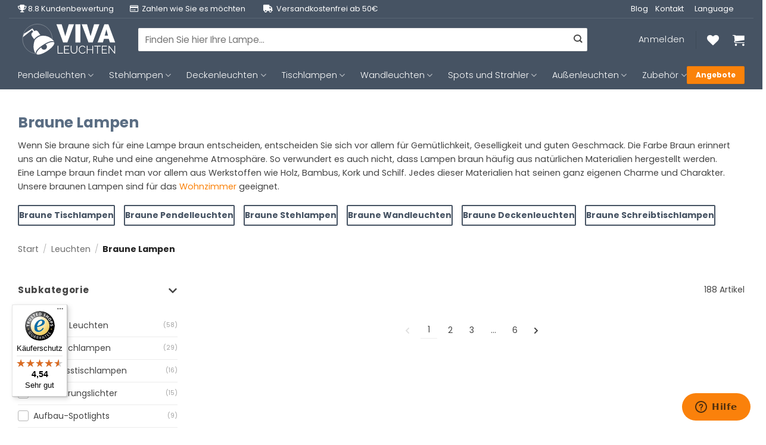

--- FILE ---
content_type: text/html; charset=UTF-8
request_url: https://www.vivaleuchten.de/leuchten/braune-lampen/
body_size: 37525
content:
<!DOCTYPE html>
<html lang="de" class="loading-site no-js">
<head>
	<meta charset="UTF-8" />
	<link rel="profile" href="https://gmpg.org/xfn/11" />
	<link rel="pingback" href="https://www.vivaleuchten.de/xmlrpc.php" />

					<script>document.documentElement.className = document.documentElement.className + ' yes-js js_active js'</script>
			<script>(function(html){html.className = html.className.replace(/\bno-js\b/,'js')})(document.documentElement);</script>
<meta name='robots' content='index, follow, max-image-preview:large, max-snippet:-1, max-video-preview:-1' />
	<style>img:is([sizes="auto" i], [sizes^="auto," i]) { contain-intrinsic-size: 3000px 1500px }</style>
	
<!-- Google Tag Manager for WordPress by gtm4wp.com -->
<script data-cfasync="false" data-pagespeed-no-defer>
	var gtm4wp_datalayer_name = "dataLayer";
	var dataLayer = dataLayer || [];
	const gtm4wp_use_sku_instead = 0;
	const gtm4wp_currency = 'EUR';
	const gtm4wp_product_per_impression = 10;
	const gtm4wp_clear_ecommerce = false;
	const gtm4wp_datalayer_max_timeout = 2000;
</script>
<!-- End Google Tag Manager for WordPress by gtm4wp.com --><meta name="viewport" content="width=device-width, initial-scale=1" />
	<!-- This site is optimized with the Yoast SEO plugin v26.6 - https://yoast.com/wordpress/plugins/seo/ -->
	<title>Rustikale vielseitige braune Lampen günstig online kaufen</title>
<link data-rocket-prefetch href="https://www.gstatic.com" rel="dns-prefetch">
<link data-rocket-prefetch href="https://navigator-analytics.tweakwise.com" rel="dns-prefetch">
<link data-rocket-prefetch href="https://www.googletagmanager.com" rel="dns-prefetch">
<link data-rocket-prefetch href="https://fonts.googleapis.com" rel="dns-prefetch">
<link data-rocket-prefetch href="https://assets.sycommerce.com" rel="dns-prefetch">
<link data-rocket-prefetch href="https://kit.fontawesome.com" rel="dns-prefetch">
<link data-rocket-prefetch href="https://static.hotjar.com" rel="dns-prefetch">
<link data-rocket-prefetch href="https://gateway.tweakwisenavigator.net" rel="dns-prefetch">
<link data-rocket-prefetch href="https://widgets.trustedshops.com" rel="dns-prefetch">
<link data-rocket-prefetch href="https://www.google.com" rel="dns-prefetch">
<link data-rocket-prefetch href="https://integrations.etrusted.com" rel="dns-prefetch">
<link data-rocket-preload as="style" href="https://fonts.googleapis.com/css?family=Poppins%3Aregular%2C700%2Cregular%2C300%7CDancing%20Script%3Aregular%2Cdefault&#038;display=swap" rel="preload">
<link href="https://fonts.googleapis.com/css?family=Poppins%3Aregular%2C700%2Cregular%2C300%7CDancing%20Script%3Aregular%2Cdefault&#038;display=swap" media="print" onload="this.media=&#039;all&#039;" rel="stylesheet">
<noscript data-wpr-hosted-gf-parameters=""><link rel="stylesheet" href="https://fonts.googleapis.com/css?family=Poppins%3Aregular%2C700%2Cregular%2C300%7CDancing%20Script%3Aregular%2Cdefault&#038;display=swap"></noscript><link rel="preload" data-rocket-preload as="image" href="https://www.vivaleuchten.de/wp-content/uploads/2019/01/viva-leuchten.svg" fetchpriority="high">
	<meta name="description" content="Braune Lampen entdecken und natürliche Wärme bringen. Für behagliche Lichtakzente. ✓ Gratis Versand ab 50 € ✓ Schnelle Lieferung ✓ Persönliche Beratung" />
	<link rel="canonical" href="https://www.vivaleuchten.de/leuchten/braune-lampen/" />
	<link rel="next" href="https://www.vivaleuchten.de/leuchten/braune-lampen/page/2/" />
	<meta property="og:locale" content="de_DE" />
	<meta property="og:type" content="article" />
	<meta property="og:title" content="Rustikale vielseitige braune Lampen günstig online kaufen" />
	<meta property="og:description" content="Braune Lampen entdecken und natürliche Wärme bringen. Für behagliche Lichtakzente. ✓ Gratis Versand ab 50 € ✓ Schnelle Lieferung ✓ Persönliche Beratung" />
	<meta property="og:url" content="https://www.vivaleuchten.de/leuchten/braune-lampen/" />
	<meta property="og:site_name" content="Vivaleuchten.de" />
	<meta name="twitter:card" content="summary_large_image" />
	<script type="application/ld+json" class="yoast-schema-graph">{"@context":"https://schema.org","@graph":[{"@type":"CollectionPage","@id":"https://www.vivaleuchten.de/leuchten/braune-lampen/","url":"https://www.vivaleuchten.de/leuchten/braune-lampen/","name":"Rustikale vielseitige braune Lampen günstig online kaufen","isPartOf":{"@id":"https://www.vivaleuchten.de/#website"},"primaryImageOfPage":{"@id":"https://www.vivaleuchten.de/leuchten/braune-lampen/#primaryimage"},"image":{"@id":"https://www.vivaleuchten.de/leuchten/braune-lampen/#primaryimage"},"thumbnailUrl":"https://www.vivaleuchten.de/wp-content/uploads/2024/07/2-licht-spot-braunschwarz-goldgefuettert-globo-lenna-54660-2.jpg","description":"Braune Lampen entdecken und natürliche Wärme bringen. Für behagliche Lichtakzente. ✓ Gratis Versand ab 50 € ✓ Schnelle Lieferung ✓ Persönliche Beratung","breadcrumb":{"@id":"https://www.vivaleuchten.de/leuchten/braune-lampen/#breadcrumb"},"inLanguage":"de"},{"@type":"ImageObject","inLanguage":"de","@id":"https://www.vivaleuchten.de/leuchten/braune-lampen/#primaryimage","url":"https://www.vivaleuchten.de/wp-content/uploads/2024/07/2-licht-spot-braunschwarz-goldgefuettert-globo-lenna-54660-2.jpg","contentUrl":"https://www.vivaleuchten.de/wp-content/uploads/2024/07/2-licht-spot-braunschwarz-goldgefuettert-globo-lenna-54660-2.jpg","width":1200,"height":1200,"caption":"2-licht-spot-braun/schwarz-goldgefüttert-globo-lenna-54660-2"},{"@type":"BreadcrumbList","@id":"https://www.vivaleuchten.de/leuchten/braune-lampen/#breadcrumb","itemListElement":[{"@type":"ListItem","position":1,"name":"Startseite","item":"https://www.vivaleuchten.de/"},{"@type":"ListItem","position":2,"name":"Leuchten","item":"https://www.vivaleuchten.de/leuchten/"},{"@type":"ListItem","position":3,"name":"Braune Lampen"}]},{"@type":"WebSite","@id":"https://www.vivaleuchten.de/#website","url":"https://www.vivaleuchten.de/","name":"Vivaleuchten.de","description":"Die Website für alle Lampen!","potentialAction":[{"@type":"SearchAction","target":{"@type":"EntryPoint","urlTemplate":"https://www.vivaleuchten.de/?s={search_term_string}"},"query-input":{"@type":"PropertyValueSpecification","valueRequired":true,"valueName":"search_term_string"}}],"inLanguage":"de"}]}</script>
	<!-- / Yoast SEO plugin. -->


<link rel='dns-prefetch' href='//widgets.trustedshops.com' />
<link rel='dns-prefetch' href='//kit.fontawesome.com' />
<link rel='dns-prefetch' href='//www.google.com' />
<link rel='dns-prefetch' href='//assets.sycommerce.com' />
<link rel='dns-prefetch' href='//fonts.googleapis.com' />
<link href='https://fonts.gstatic.com' crossorigin rel='preconnect' />
<link rel='prefetch' href='https://www.vivaleuchten.de/wp-content/themes/flatsome/assets/js/flatsome.js?ver=e2eddd6c228105dac048' />
<link rel='prefetch' href='https://www.vivaleuchten.de/wp-content/themes/flatsome/assets/js/chunk.slider.js?ver=3.20.4' />
<link rel='prefetch' href='https://www.vivaleuchten.de/wp-content/themes/flatsome/assets/js/chunk.popups.js?ver=3.20.4' />
<link rel='prefetch' href='https://www.vivaleuchten.de/wp-content/themes/flatsome/assets/js/chunk.tooltips.js?ver=3.20.4' />
<link rel='prefetch' href='https://www.vivaleuchten.de/wp-content/themes/flatsome/assets/js/woocommerce.js?ver=1c9be63d628ff7c3ff4c' />
<link rel="alternate" type="application/rss+xml" title="Vivaleuchten.de &raquo; Feed" href="https://www.vivaleuchten.de/feed/" />
<link rel="alternate" type="application/rss+xml" title="Vivaleuchten.de &raquo; Kommentar-Feed" href="https://www.vivaleuchten.de/comments/feed/" />
<link rel="alternate" type="application/rss+xml" title="Vivaleuchten.de &raquo; Braune Lampen Kategorie Feed" href="https://www.vivaleuchten.de/leuchten/braune-lampen/feed/" />
<link rel='stylesheet' id='wooco-blocks-css' href='https://www.vivaleuchten.de/wp-content/plugins/wpc-composite-products-premium/assets/css/blocks.css?ver=7.6.7' type='text/css' media='all' />
<style id='wp-emoji-styles-inline-css' type='text/css'>

	img.wp-smiley, img.emoji {
		display: inline !important;
		border: none !important;
		box-shadow: none !important;
		height: 1em !important;
		width: 1em !important;
		margin: 0 0.07em !important;
		vertical-align: -0.1em !important;
		background: none !important;
		padding: 0 !important;
	}
</style>
<style id='wp-block-library-inline-css' type='text/css'>
:root{--wp-admin-theme-color:#007cba;--wp-admin-theme-color--rgb:0,124,186;--wp-admin-theme-color-darker-10:#006ba1;--wp-admin-theme-color-darker-10--rgb:0,107,161;--wp-admin-theme-color-darker-20:#005a87;--wp-admin-theme-color-darker-20--rgb:0,90,135;--wp-admin-border-width-focus:2px;--wp-block-synced-color:#7a00df;--wp-block-synced-color--rgb:122,0,223;--wp-bound-block-color:var(--wp-block-synced-color)}@media (min-resolution:192dpi){:root{--wp-admin-border-width-focus:1.5px}}.wp-element-button{cursor:pointer}:root{--wp--preset--font-size--normal:16px;--wp--preset--font-size--huge:42px}:root .has-very-light-gray-background-color{background-color:#eee}:root .has-very-dark-gray-background-color{background-color:#313131}:root .has-very-light-gray-color{color:#eee}:root .has-very-dark-gray-color{color:#313131}:root .has-vivid-green-cyan-to-vivid-cyan-blue-gradient-background{background:linear-gradient(135deg,#00d084,#0693e3)}:root .has-purple-crush-gradient-background{background:linear-gradient(135deg,#34e2e4,#4721fb 50%,#ab1dfe)}:root .has-hazy-dawn-gradient-background{background:linear-gradient(135deg,#faaca8,#dad0ec)}:root .has-subdued-olive-gradient-background{background:linear-gradient(135deg,#fafae1,#67a671)}:root .has-atomic-cream-gradient-background{background:linear-gradient(135deg,#fdd79a,#004a59)}:root .has-nightshade-gradient-background{background:linear-gradient(135deg,#330968,#31cdcf)}:root .has-midnight-gradient-background{background:linear-gradient(135deg,#020381,#2874fc)}.has-regular-font-size{font-size:1em}.has-larger-font-size{font-size:2.625em}.has-normal-font-size{font-size:var(--wp--preset--font-size--normal)}.has-huge-font-size{font-size:var(--wp--preset--font-size--huge)}.has-text-align-center{text-align:center}.has-text-align-left{text-align:left}.has-text-align-right{text-align:right}#end-resizable-editor-section{display:none}.aligncenter{clear:both}.items-justified-left{justify-content:flex-start}.items-justified-center{justify-content:center}.items-justified-right{justify-content:flex-end}.items-justified-space-between{justify-content:space-between}.screen-reader-text{border:0;clip-path:inset(50%);height:1px;margin:-1px;overflow:hidden;padding:0;position:absolute;width:1px;word-wrap:normal!important}.screen-reader-text:focus{background-color:#ddd;clip-path:none;color:#444;display:block;font-size:1em;height:auto;left:5px;line-height:normal;padding:15px 23px 14px;text-decoration:none;top:5px;width:auto;z-index:100000}html :where(.has-border-color){border-style:solid}html :where([style*=border-top-color]){border-top-style:solid}html :where([style*=border-right-color]){border-right-style:solid}html :where([style*=border-bottom-color]){border-bottom-style:solid}html :where([style*=border-left-color]){border-left-style:solid}html :where([style*=border-width]){border-style:solid}html :where([style*=border-top-width]){border-top-style:solid}html :where([style*=border-right-width]){border-right-style:solid}html :where([style*=border-bottom-width]){border-bottom-style:solid}html :where([style*=border-left-width]){border-left-style:solid}html :where(img[class*=wp-image-]){height:auto;max-width:100%}:where(figure){margin:0 0 1em}html :where(.is-position-sticky){--wp-admin--admin-bar--position-offset:var(--wp-admin--admin-bar--height,0px)}@media screen and (max-width:600px){html :where(.is-position-sticky){--wp-admin--admin-bar--position-offset:0px}}
</style>
<link rel='stylesheet' id='magnific-popup-style-css' href='https://www.vivaleuchten.de/wp-content/plugins/iconic-woo-sales-booster/assets/vendor/magnific/magnific-popup.css?ver=1.17.0' type='text/css' media='all' />
<link rel='stylesheet' id='iconic_wsb_frontend_style-css' href='https://www.vivaleuchten.de/wp-content/plugins/iconic-woo-sales-booster/assets/frontend/css/main.css?ver=1.17.0' type='text/css' media='all' />
<link rel='stylesheet' id='dashicons-css' href='https://www.vivaleuchten.de/wp-includes/css/dashicons.min.css?ver=6.8.3' type='text/css' media='all' />
<style id='dashicons-inline-css' type='text/css'>
[data-font="Dashicons"]:before {font-family: 'Dashicons' !important;content: attr(data-icon) !important;speak: none !important;font-weight: normal !important;font-variant: normal !important;text-transform: none !important;line-height: 1 !important;font-style: normal !important;-webkit-font-smoothing: antialiased !important;-moz-osx-font-smoothing: grayscale !important;}
</style>
<link rel='stylesheet' id='pewc-style-css' href='https://www.vivaleuchten.de/wp-content/plugins/product-extras-for-woocommerce/assets/css/style.css?ver=3.27.8' type='text/css' media='all' />
<style id='pewc-style-inline-css' type='text/css'>

	ul.pewc-product-extra-groups label {
		font-weight: normal !important
	}
	.pewc-preset-style .child-product-wrapper {
		-webkit-justify-content: space-around;
		justify-content: space-around
	}
	.pewc-item-field-wrapper label {
		cursor: pointer
	}
	.pewc-preset-style .pewc-radio-images-wrapper:not(.pewc-components-wrapper),
	.pewc-preset-style .pewc-checkboxes-images-wrapper:not(.pewc-components-wrapper) {
		-webkit-justify-content: space-between;
		justify-content: space-between
	}
	.pewc-preset-style .pewc-radio-list-wrapper .pewc-radio-wrapper,
	.pewc-preset-style .pewc-checkboxes-list-wrapper .pewc-checkbox-wrapper {
		position: relative;
	}
	.pewc-preset-style .pewc-item-products input[type=number].pewc-child-quantity-field.pewc-independent-quantity-field {
		margin-top: 0
	}
	.pewc-preset-style input[type=number].pewc-child-quantity-field {
		margin-left: 0
	}
	.pewc-product-extra-groups .dd-options li {
		margin-bottom: 0
	}
	.pewc-product-extra-groups .dd-options li a,
	.pewc-product-extra-groups .dd-selected {
		padding: 1em
	}
	.pewc-product-extra-groups .dd-pointer {
		right: 1em
	}
	.pewc-product-extra-groups .dd-pointer:after {
		content: "";
	  width: 0.8em;
	  height: 0.5em;
	  background-color: var(--select-arrow);
	  clip-path: polygon(100% 0%, 0 0%, 50% 100%);
	}
	p.pewc-description {
		margin-top: 1em
	}
	
	.pewc-style-shadow .pewc-item {
		padding: 2em;
		margin-bottom: 3em;
		box-shadow: 0px 23px 56px #f1f1f1;
		background: transparent;
		border: 2px solid #f7f7f7;
		border-radius: 0.5em;
		transition: 0.3s box-shadow
	}
	.pewc-style-shadow .pewc-groups-standard .pewc-item {
		width: 95%;
	}
	.pewc-preset-style .pewc-checkbox-form-label,
	.pewc-preset-style .pewc-radio-form-label,
	.pewc-preset-style .pewc-item-field-wrapper,
	.pewc-preset-style .pewc-item-checkbox label {
		display: block;
		position: relative;
		margin-bottom: 12px;
		cursor: pointer;
		-webkit-user-select: none;
		-moz-user-select: none;
		-ms-user-select: none;
		user-select: none;
	}
	.pewc-preset-style .pewc-force-quantity .pewc-component-wrapper,
	.pewc-preset-style .pewc-force-quantity .pewc-component-wrapper img {
		cursor: not-allowed
	}
	.pewc-preset-style .has-enhanced-tooltip .pewc-item-field-wrapper {
		cursor: auto;
	}
	.pewc-preset-style .has-enhanced-tooltip span.pewc-tooltip-button {
		color: rgba( 33,150,243, 1 );
	}
	.pewc-preset-style .has-enhanced-tooltip span.pewc-tooltip-button:hover {
		color: inherit;
	}
	
	.pewc-preset-style .pewc-checkbox-form-label label,
	.pewc-preset-style .pewc-radio-form-label label,
	.pewc-preset-style .pewc-option-list .pewc-item-field-wrapper label,
	.pewc-preset-style .pewc-checkboxes-list-desc-wrapper,
	.pewc-preset-style .pewc-radio-list-desc-wrapper,
	.pewc-preset-style .pewc-option-list td label {
		padding-left: 35px;
	}
	.pewc-preset-style label.pewc-field-label {
		padding-left: 0
	}
	.pewc-preset-style .pewc-checkbox-form-label input,
	.pewc-preset-style .pewc-radio-form-label input,
	.pewc-preset-style .pewc-item-field-wrapper input[type="checkbox"],
	.pewc-preset-style .pewc-item-field-wrapper input[type="radio"],
	.pewc-preset-style input[type="checkbox"].pewc-form-field,
	.pewc-preset-style input[type="checkbox"].pewc-checkbox-form-field,
	.pewc-preset-style input[type="radio"].pewc-radio-form-field {
		position: absolute;
		opacity: 0;
		cursor: pointer;
		height: 0;
		width: 0;
	}
	.pewc-preset-style .pewc-checkbox-form-label span.pewc-theme-element,
	.pewc-preset-style .pewc-radio-form-label span.pewc-theme-element,
	.pewc-preset-style .pewc-item-field-wrapper span.pewc-theme-element,
	.pewc-preset-style .pewc-item-checkbox span.pewc-theme-element,
	.pewc-preset-style .pewc-checkbox-wrapper span.pewc-theme-element,
	.pewc-preset-style .pewc-radio-wrapper span.pewc-theme-element {
		content: "";
		position: absolute;
		top: 0;
		left: 0;
		height: 25px;
		width: 25px;
		background: #eee;
		cursor: pointer
	}
	.pewc-style-colour .pewc-checkbox-form-label span.pewc-theme-element,
	.pewc-style-colour .pewc-radio-form-label span.pewc-theme-element,
	.pewc-style-colour .pewc-item-field-wrapper span.pewc-theme-element,
	.pewc-style-colour .pewc-item-checkbox span.pewc-theme-element,
	.pewc-style-colour .pewc-checkbox-wrapper span.pewc-theme-element,
	.pewc-style-colour .pewc-radio-wrapper span.pewc-theme-element {
		background: rgba( 33,150,243, 0.2 );
	}
	.pewc-preset-style .pewc-item-field-wrapper .pewc-checkboxes-list-wrapper span.pewc-theme-element,
	.pewc-preset-style .pewc-item-field-wrapper .pewc-radio-list-wrapper span.pewc-theme-element,
	.pewc-style-colour .pewc-checkbox-wrapper span.pewc-theme-element {
		top: 50%;
		transform: translateY( -50% )
	}
	.pewc-preset-style .pewc-radio-form-label span.pewc-theme-element,
	.pewc-preset-style .pewc-radio-list-label-wrapper span.pewc-theme-element,
	.pewc-preset-style .pewc-radio-wrapper span.pewc-theme-element {
		border-radius: 50%
	}
	.pewc-preset-style .pewc-checkbox-form-label span.pewc-theme-element:hover,
	.pewc-preset-style .pewc-radio-form-label span.pewc-theme-element:hover,
	.pewc-preset-style .pewc-item-field-wrapper span.pewc-theme-element:hover,
	.pewc-preset-style .pewc-item-checkbox span.pewc-theme-element:hover,
	.pewc-style-colour .pewc-checkbox-wrapper span.pewc-theme-element:hover,
	.pewc-style-colour .pewc-radio-wrapper span.pewc-theme-element:hover {
		background: #ddd;
		transition: background 0.2s;
	}
	.pewc-style-colour .pewc-checkbox-form-label span.pewc-theme-element:hover,
	.pewc-style-colour .pewc-radio-form-label span.pewc-theme-element:hover,
	.pewc-style-colour .pewc-item-field-wrapper span.pewc-theme-element:hover,
	.pewc-style-colour .pewc-item-checkbox span.pewc-theme-element:hover,
	.pewc-style-colour .pewc-checkbox-wrapper span.pewc-theme-element:hover,
	.pewc-style-colour .pewc-radio-wrapper span.pewc-theme-element:hover {
		background: rgba( 33,150,243, 0.4 );
	}
	.pewc-preset-style .pewc-checkbox-form-label input:checked ~ span.pewc-theme-element,
	.pewc-preset-style .pewc-radio-form-label input:checked ~ span.pewc-theme-element,
	.pewc-preset-style .pewc-item-field-wrapper input:checked ~ span.pewc-theme-element,
	.pewc-preset-style .pewc-item-checkbox input:checked ~ span.pewc-theme-element,
	.pewc-preset-style .pewc-checkbox-wrapper input:checked ~ span.pewc-theme-element,
	.pewc-preset-style .pewc-radio-wrapper input:checked ~ span.pewc-theme-element {
		background: #2196F3;
	}
	.pewc-preset-style span.pewc-theme-element:after {
		content: "";
		position: absolute;
		display: none;
	}
	.pewc-preset-style .pewc-checkbox-form-label input:checked ~ span.pewc-theme-element:after,
	.pewc-preset-style .pewc-radio-form-label input:checked ~ span.pewc-theme-element:after,
	.pewc-preset-style .pewc-item-field-wrapper input:checked ~ span.pewc-theme-element:after,
	.pewc-preset-style .pewc-item-checkbox input:checked ~ span.pewc-theme-element:after,
	.pewc-preset-style .pewc-checkbox-wrapper input:checked ~ span.pewc-theme-element:after,
	.pewc-preset-style .pewc-radio-wrapper input:checked ~ span.pewc-theme-element:after {
		display: block;
	}
	.pewc-preset-style .pewc-checkbox-form-label span.pewc-theme-element:after,
	.pewc-preset-style .pewc-item-field-wrapper span.pewc-theme-element:after,
	.pewc-preset-style .pewc-item-checkbox span.pewc-theme-element:after,
	.pewc-preset-style .pewc-checkbox-wrapper span.pewc-theme-element:after,
	.pewc-preset-style .pewc-radio-wrapper span.pewc-theme-element:after {
		left: 9px;
		top: 5px;
		width: 5px;
		height: 10px;
		border: solid white;
		border-width: 0 3px 3px 0;
		-webkit-transform: rotate(45deg);
		-ms-transform: rotate(45deg);
		transform: rotate(45deg);
	}
	.pewc-preset-style .pewc-radio-form-label span.pewc-theme-element:after,
	.pewc-preset-style .pewc-radio-list-label-wrapper span.pewc-theme-element:after {
		top: 7px;
	  left: 7px;
	  width: 8px;
	  height: 8px;
	  border-radius: 50%;
	  background: white;
	}
	.pewc-preset-style .pewc-radio-image-wrapper,
	.pewc-preset-style .pewc-checkbox-image-wrapper {
		border: 2px solid #eee;
		padding: 0.5em;
		position: relative
	}
	.pewc-preset-style .pewc-item-products-radio .pewc-theme-element,
	.pewc-preset-style .pewc-item-products-checkboxes .pewc-theme-element,
	.pewc-preset-style .pewc-item-products-components .pewc-theme-element,
	.pewc-preset-style .pewc-item-image_swatch .pewc-theme-element {
		display: none
	}
	.pewc-preset-style.pewc-show-inputs .pewc-item-products-radio .checked .pewc-theme-element,
	.pewc-preset-style.pewc-show-inputs .pewc-item-products-checkboxes .checked .pewc-theme-element,
	.pewc-preset-style.pewc-show-inputs .pewc-item-products-components .checked .pewc-theme-element,
	.pewc-preset-style.pewc-show-inputs .pewc-item-image_swatch .checked .pewc-theme-element {
		display: block;
		top: 2px;
		left: 2px
	}
	.pewc-preset-style.pewc-show-inputs .pewc-radio-image-wrapper,
	.pewc-preset-style.pewc-show-inputs .pewc-checkbox-image-wrapper {
		border-width: 4px
	}
	.pewc-preset-style .pewc-item[not:.pewc-circular-swatches] .pewc-radio-image-wrapper.checked,
	.pewc-preset-style .pewc-item[not:.pewc-circular-swatches] .pewc-radio-image-wrapper:not(.pewc-checkbox-disabled):hover,
	.pewc-preset-style .pewc-item[not:.pewc-circular-swatches] .pewc-checkbox-image-wrapper.checked,
	.pewc-preset-style .child-product-wrapper:not(.pewc-column-wrapper) .pewc-checkbox-image-wrapper:not(.pewc-checkbox-disabled):hover {
		border: 2px solid #2196F3
	}
	.pewc-preset-style .pewc-radio-image-wrapper label input:checked + img,
	.pewc-preset-style .pewc-checkbox-image-wrapper label input:checked + img {
		border: 0
	}
	.pewc-preset-style .pewc-item-image_swatch .pewc-checkboxes-images-wrapper .pewc-checkbox-image-wrapper,
	.pewc-preset-style ul.pewc-product-extra-groups .pewc-item-image_swatch.pewc-item label,
	.pewc-preset-style .pewc-item-products .child-product-wrapper:not(.pewc-column-wrapper) .pewc-checkbox-image-wrapper:not(.pewc-component-wrapper),
	.pewc-preset-style .pewc-item-products .child-product-wrapper .pewc-radio-image-wrapper:not(.pewc-component-wrapper),
	.pewc-preset-style ul.pewc-product-extra-groups .pewc-item-products.pewc-item label {
		display: -webkit-flex !important;
		display: flex !important;
		-webkit-flex-direction: column;
		flex-direction: column;
	}
	.pewc-quantity-layout-grid .pewc-preset-style .pewc-checkbox-desc-wrapper,
	.pewc-quantity-layout-grid .pewc-preset-style .pewc-radio-desc-wrapper {
		margin-top: auto;
	}
	.pewc-preset-style .products-quantities-independent:not(.pewc-column-wrapper) .pewc-checkbox-desc-wrapper,
	.pewc-preset-style .products-quantities-independent:not(.pewc-column-wrapper) .pewc-radio-desc-wrapper {
		display: grid;
    	grid-template-columns: 80px 1fr;
		-webkit-align-items: center;
		align-items: center
	}
	.pewc-preset-style .pewc-text-swatch .pewc-checkbox-form-label:hover,
    .pewc-preset-style .pewc-text-swatch .pewc-radio-form-label:hover {
      border-color: #2196F3;
    }
	.pewc-preset-style .pewc-text-swatch .pewc-checkbox-form-label.active-swatch,
    .pewc-preset-style .pewc-text-swatch .pewc-radio-form-label.active-swatch {
		border-color: #2196F3;
      	background: #2196F3;
	  	color: #fff;
    }
	.pewc-range-slider {
		color: #2196F3;
	}
	.pewc-preset-style .wp-color-result-text {
		background-color: #f1f1f1;
    	/* padding: 0.5em 1em; */
	}
	.pewc-preset-style .pewc-item-field-wrapper .wp-color-result {
		padding-left: 3em !important;
    	font-size: inherit !important;
	}
	.pewc-preset-style .pewc-item input[type=number],
	.pewc-preset-style .pewc-item input[type=text],
	.pewc-preset-style .pewc-item textarea {
		padding: 0.5em 1em;
		background-color: #f7f7f7;
		outline: 0;
		border: 0;
		-webkit-appearance: none;
		box-sizing: border-box;
		font-weight: normal;
		box-shadow: none;
	}
	.pewc-style-simple .pewc-item input[type=number],
	.pewc-style-simple .pewc-item input[type=text],
	.pewc-style-simple .pewc-item textarea {
		background: none;
		border: 1px solid #ccc
	}
	.pewc-style-colour .pewc-item input[type=number],
	.pewc-style-colour .pewc-item input[type=text],
	.pewc-style-colour .pewc-item textarea {
    	background: rgba( 33,150,243, 0.1 );
	}
	.pewc-preset-style input[type=number]:focus,
	.pewc-preset-style input[type=text]:focus,
	.pewc-preset-style textarea:focus {
    	border: 1px solid rgba( 33,150,243, 0.2 );
	}
	.pewc-style-colour .dropzone {
		border-color: #2196F3;
		background: rgba( 33,150,243, 0.1 )
	}
	.pewc-select-wrapper select {
		background-color: transparent;
		border: none;
		padding: 0 1em 0 0;
		margin: 0;
		width: 100%;
		font-family: inherit;
		font-size: inherit;
		cursor: inherit;
		line-height: inherit;
		outline: none
	}
	.pewc-select-wrapper {
		width: 100%;
		border: 2px solid #eee;
		border-radius: 0;
		padding: 0.75em 0.75em;
		cursor: pointer;
		line-height: 1.1;
		background-color: #fff
	}
	.pewc-preset-style .select2-container--default .select2-selection--single {
		border: 2px solid #eee;
		border-radius: 0;
	}
	.pewc-preset-style .select2-container .select2-selection--single {
		height: auto;
		padding: 0.5em;
	}
	.pewc-preset-style .select2-container--default .select2-selection--single .select2-selection__arrow {
    top: 50%;
    transform: translateY(-50%);
	}
	.pewc-preset-style .dd-select {
		border: 2px solid #eee;
		background: white !important
	}
	.pewc-style-rounded .pewc-item-field-wrapper span.pewc-theme-element {
		border-radius: 0.5em
	}
	.pewc-preset-style.pewc-style-rounded .pewc-radio-form-label span.pewc-theme-element,
	.pewc-preset-style.pewc-style-rounded .pewc-radio-list-label-wrapper span.pewc-theme-element {
		border-radius: 50%
	}
	.pewc-style-rounded input[type=number],
	.pewc-style-rounded input[type=text],
	.pewc-style-rounded textarea,
	.pewc-style-rounded .pewc-radio-image-wrapper,
	.pewc-style-rounded .pewc-checkbox-image-wrapper,
	.pewc-style-rounded .pewc-select-wrapper,
	.pewc-style-rounded .dd-select,
	.pewc-style-rounded .dd-options,
	.pewc-style-rounded .dropzone {
		border-radius: 1em
	}
	.pewc-preset-style .pewc-groups-tabs .pewc-group-wrap {
		background: none;
		padding: 2em 2em 1em;
		margin-bottom: 1em;
		border: 1px solid #eee
	}
	.pewc-style-colour .pewc-groups-tabs .pewc-group-wrap {
		border: 1px solid rgba( 33,150,243, 0.1 );
	}
	.pewc-style-rounded .pewc-groups-tabs .pewc-group-wrap {
		border-radius: 1em;
		border-top-left-radius: 0
	}
	.pewc-preset-style .pewc-tabs-wrapper .pewc-tab {
		background: #f1f1f1;
    border: 1px solid #f1f1f1;
		border-bottom: 1px solid #fff;
    margin-bottom: -1px;
		transition: 0.3s background
	}
	.pewc-style-rounded .pewc-tabs-wrapper .pewc-tab {
		border-top-right-radius: 0.5em;
		border-top-left-radius: 0.5em;
	}
	.pewc-preset-style .pewc-tabs-wrapper .pewc-tab:hover {
		background: #ddd;
	}
	.pewc-style-colour .pewc-tabs-wrapper .pewc-tab {
		background: rgba( 33,150,243, 0.1 );
		border: 1px solid rgba( 33,150,243, 0.1 );
		border-bottom: 0;
	}
	.pewc-style-colour .pewc-tabs-wrapper .pewc-tab:hover {
		background: rgba( 33,150,243, 0.2 );
	}
	.pewc-preset-style .pewc-tabs-wrapper .pewc-tab.active-tab,
	.pewc-style-colour .pewc-tabs-wrapper .pewc-tab.active-tab {
		background: #fff;
		border-bottom-color: #fff
	}
	.pewc-preset-style .pewc-groups-accordion .pewc-group-wrap.group-active .pewc-group-content-wrapper {
		padding: 2em 0;
		background: none
	}
	.pewc-preset-style .pewc-groups-accordion .pewc-group-wrap h3 {
		background: #eee;
	}
	.pewc-style-colour .pewc-groups-accordion .pewc-group-wrap h3 {
		background: rgba( 33,150,243, 0.1 );
	}
	.pewc-style-colour .pewc-steps-wrapper .pewc-tab,
	.pewc-style-colour .pewc-groups-accordion .pewc-group-wrap h3 {
		background: rgba( 33,150,243, 0.1 );
	}
	.pewc-style-colour .pewc-steps-wrapper .pewc-tab:after,
	.pewc-style-colour .pewc-groups-accordion .pewc-group-wrap h3 {
		border-left-color: rgba( 33,150,243, 0.1 );
	}
	.pewc-style-colour .pewc-steps-wrapper .pewc-tab.active-tab,
	.pewc-style-colour .pewc-groups-accordion .pewc-group-wrap.group-active h3 {
		background: rgba( 33,150,243, 0.2 );
	}
	.pewc-style-colour .pewc-steps-wrapper .pewc-tab.active-tab:after,
	.pewc-style-colour .pewc-groups-accordion .pewc-group-wrap.group-active h3 {
		border-left-color: rgba( 33,150,243, 0.2 );
	}

	/* Add-Ons Ultimate character counter */
	.pewc-text-counter-container {float:right; margin-top: 1em;}
	.pewc-text-counter-container .pewc-current-count.error { color:#ff0000; }
	tr td .pewc-text-counter-container {float:none;}
</style>
<link rel='stylesheet' id='woocommerce-group-attributes-public-css' href='https://www.vivaleuchten.de/wp-content/plugins/woocommerce-group-attributes/public/css/woocommerce-group-attributes-public.css?ver=1.6.0' type='text/css' media='all' />
<link rel='stylesheet' id='woocommerce-group-attributes-custom-css' href='https://www.vivaleuchten.de/wp-content/plugins/woocommerce-group-attributes/public/css/woocommerce-group-attributes-custom.css?ver=1.6.0' type='text/css' media='all' />
<style id='woocommerce-inline-inline-css' type='text/css'>
.woocommerce form .form-row .required { visibility: visible; }
</style>
<link rel='stylesheet' id='wooco-frontend-css' href='https://www.vivaleuchten.de/wp-content/plugins/wpc-composite-products-premium/assets/css/frontend.css?ver=7.6.7' type='text/css' media='all' />
<link rel='stylesheet' id='tweakwise-css' href='//assets.sycommerce.com/lichtxpert/tweakwise.css?ver=6.8.3' type='text/css' media='all' />
<link rel='stylesheet' id='flatsome-woocommerce-wishlist-css' href='https://www.vivaleuchten.de/wp-content/themes/flatsome/inc/integrations/wc-yith-wishlist/wishlist.css?ver=3.20.4' type='text/css' media='all' />
<link rel='stylesheet' id='flatsome-swatches-frontend-css' href='https://www.vivaleuchten.de/wp-content/themes/flatsome/assets/css/extensions/flatsome-swatches-frontend.css?ver=3.20.4' type='text/css' media='all' />
<link rel='stylesheet' id='flatsome-main-css' href='https://www.vivaleuchten.de/wp-content/themes/flatsome/assets/css/flatsome.css?ver=3.20.4' type='text/css' media='all' />
<style id='flatsome-main-inline-css' type='text/css'>
@font-face {
				font-family: "fl-icons";
				font-display: block;
				src: url(https://www.vivaleuchten.de/wp-content/themes/flatsome/assets/css/icons/fl-icons.eot?v=3.20.4);
				src:
					url(https://www.vivaleuchten.de/wp-content/themes/flatsome/assets/css/icons/fl-icons.eot#iefix?v=3.20.4) format("embedded-opentype"),
					url(https://www.vivaleuchten.de/wp-content/themes/flatsome/assets/css/icons/fl-icons.woff2?v=3.20.4) format("woff2"),
					url(https://www.vivaleuchten.de/wp-content/themes/flatsome/assets/css/icons/fl-icons.ttf?v=3.20.4) format("truetype"),
					url(https://www.vivaleuchten.de/wp-content/themes/flatsome/assets/css/icons/fl-icons.woff?v=3.20.4) format("woff"),
					url(https://www.vivaleuchten.de/wp-content/themes/flatsome/assets/css/icons/fl-icons.svg?v=3.20.4#fl-icons) format("svg");
			}
</style>
<link rel='stylesheet' id='flatsome-shop-css' href='https://www.vivaleuchten.de/wp-content/themes/flatsome/assets/css/flatsome-shop.css?ver=3.20.4' type='text/css' media='all' />
<link rel='stylesheet' id='flatsome-style-css' href='https://www.vivaleuchten.de/wp-content/themes/flatsome-child/style.css?ver=3.0.4.12' type='text/css' media='all' />
<link rel='stylesheet' id='cwginstock_frontend_css-css' href='https://www.vivaleuchten.de/wp-content/plugins/back-in-stock-notifier-for-woocommerce/assets/css/frontend.min.css?ver=6.2.4' type='text/css' media='' />
<link rel='stylesheet' id='cwginstock_bootstrap-css' href='https://www.vivaleuchten.de/wp-content/plugins/back-in-stock-notifier-for-woocommerce/assets/css/bootstrap.min.css?ver=6.2.4' type='text/css' media='' />
<link rel='stylesheet' id='custom-flatsome-jw-css' href='https://www.vivaleuchten.de/wp-content/themes/flatsome-child/assets/css/custom-flatsome-jw.css?ver=2025072262112' type='text/css' media='all' />

<script type="text/javascript" src="https://www.vivaleuchten.de/wp-includes/js/jquery/jquery.min.js?ver=3.7.1" id="jquery-core-js"></script>
<script type="text/javascript" src="https://www.vivaleuchten.de/wp-content/plugins/woocommerce/assets/js/jquery-blockui/jquery.blockUI.min.js?ver=2.7.0-wc.10.4.3" id="wc-jquery-blockui-js" data-wp-strategy="defer"></script>
<script type="text/javascript" src="https://www.vivaleuchten.de/wp-content/plugins/woocommerce/assets/js/js-cookie/js.cookie.min.js?ver=2.1.4-wc.10.4.3" id="wc-js-cookie-js" data-wp-strategy="defer"></script>
<script type="text/javascript" src="//kit.fontawesome.com/c94f0f9aaa.js?ver=6.8.3" crossorigin="anonymous"></script><script type="text/javascript" id="wc-settings-dep-in-header-js-after">
/* <![CDATA[ */
console.warn( "Scripts that have a dependency on [wc-settings, wc-blocks-checkout] must be loaded in the footer, myparcelnl-delivery-options-block-view-script was registered to load in the header, but has been switched to load in the footer instead. See https://github.com/woocommerce/woocommerce-gutenberg-products-block/pull/5059" );
/* ]]> */
</script>
<link rel="https://api.w.org/" href="https://www.vivaleuchten.de/wp-json/" /><link rel="alternate" title="JSON" type="application/json" href="https://www.vivaleuchten.de/wp-json/wp/v2/product_cat/248" /><link rel="EditURI" type="application/rsd+xml" title="RSD" href="https://www.vivaleuchten.de/xmlrpc.php?rsd" />
<meta name="generator" content="WordPress 6.8.3" />
<meta name="generator" content="WooCommerce 10.4.3" />
<meta name="generator" content="Redux 4.5.9" />  <style type="text/css">
    .pewc-group-content-wrapper {
      background-color:  !important;
    }
    ul.pewc-product-extra-groups {
      margin-left: px;
      margin-bottom: px;
      padding: px;
      background-color: ;
    }
    .pewc-product-extra-groups > li {
      margin-left: px;
      margin-bottom: px;
      padding-top: px;
      padding-bottom: px;
      padding-left: px;
      padding-right: px;
      background-color: ;
      color: 0;
    }

    
    
          .pewc-group-heading-wrapper h3 {
        color: #333;
      }
    
          .pewc-group-heading-wrapper h3 {
        font-size: 32px;
      }
    
          .pewc-preset-style .pewc-groups-accordion .pewc-group-wrap h3 {
        background-color: transparent;
      }
      .pewc-groups-accordion .pewc-group-heading-wrapper, .pewc-preset-style .pewc-groups-accordion .pewc-group-wrap h3 {
        background-color: #eee;
      }
    
          .pewc-group-description {
      color: #222;
      }
    
          .pewc-group-description {
        font-size: 18px;
      }
    
          .pewc-step-buttons .pewc-next-step-button[data-direction="next"] {
        background-color: #eee;
      }
              .pewc-step-buttons .pewc-next-step-button[data-direction="next"] {
        color: #222;
      }
    
          .pewc-step-buttons .pewc-next-step-button[data-direction="previous"] {
        background-color: #eee;
      }
              .pewc-step-buttons .pewc-next-step-button[data-direction="previous"] {
        color: #222;
      }
    
          .pewc-steps-wrapper .pewc-tab  {
        background: #f9f9f9;
      }
      .pewc-steps-wrapper .pewc-tab:after {
        border-left-color: #f9f9f9;
      }
    
          .pewc-steps-wrapper .pewc-tab.active-tab  {
        background: #f1f1f1;
      }
      .pewc-steps-wrapper .pewc-tab.active-tab:after {
        border-left-color: #f1f1f1;
      }
    
          .pewc-preset-style .pewc-tabs-wrapper .pewc-tab  {
        background: #f1f1f1;
        border-color: #f1f1f1;
        border-bottom-color: #fff;

      }
    
          .pewc-preset-style .pewc-tabs-wrapper .pewc-tab.active-tab  {
        background: #fff;
        border-bottom-color: #fff;
      }
    
          .pewc-groups-accordion .pewc-group-wrap h3::before {
        border-color: #222;
      }
    
          .pewc-groups-accordion .pewc-group-wrap h3::before {
        height: 0.3em;
        width: 0.3em;
      }
        
                textarea.pewc-form-field {
      height: em;
    }
          .pewc-has-hex .pewc-radio-images-wrapper[class*=" pewc-columns-"] .pewc-radio-image-wrapper,
      .pewc-hex {
        width: 60px;
      }
                .pewc-hex {
        height: 60px;
      }
          .pewc-preset-style .pewc-radio-image-wrapper.checked,
      .pewc-preset-style .pewc-checkbox-image-wrapper.checked,
      .pewc-preset-style .checked .pewc-hex {
        border-color:  #2196f3;
      }
      /* 3.25.4, so that hover is only applied on screens with mice */
      @media (pointer: fine) {
        .pewc-preset-style .pewc-radio-image-wrapper:hover,
        .pewc-preset-style .pewc-checkbox-image-wrapper:hover,
        .pewc-preset-style .pewc-radio-image-wrapper:hover .pewc-hex {
          border-color:  #2196f3;
        }
      }
          .pewc-preset-style .pewc-radio-image-wrapper,
      .pewc-preset-style .pewc-checkbox-image-wrapper {
        padding: 8px
      }
          .pewc-preset-style .products-quantities-independent:not(.pewc-column-wrapper) .pewc-checkbox-desc-wrapper,
      .pewc-preset-style .products-quantities-independent:not(.pewc-column-wrapper) .pewc-radio-desc-wrapper {
        display: grid;
      }
      </style>
  
<!-- Google Tag Manager for WordPress by gtm4wp.com -->
<!-- GTM Container placement set to footer -->
<script data-cfasync="false" data-pagespeed-no-defer>
	var dataLayer_content = {"customerTotalOrders":0,"customerTotalOrderValue":0,"customerFirstName":"","customerLastName":"","customerBillingFirstName":"","customerBillingLastName":"","customerBillingCompany":"","customerBillingAddress1":"","customerBillingAddress2":"","customerBillingCity":"","customerBillingState":"","customerBillingPostcode":"","customerBillingCountry":"","customerBillingEmail":"","customerBillingEmailHash":"","customerBillingPhone":"","customerShippingFirstName":"","customerShippingLastName":"","customerShippingCompany":"","customerShippingAddress1":"","customerShippingAddress2":"","customerShippingCity":"","customerShippingState":"","customerShippingPostcode":"","customerShippingCountry":"","cartContent":{"totals":{"applied_coupons":[],"discount_total":0,"subtotal":0,"total":0},"items":[]}};
	dataLayer.push( dataLayer_content );
</script>
<script data-cfasync="false" data-pagespeed-no-defer>
(function(w,d,s,l,i){w[l]=w[l]||[];w[l].push({'gtm.start':
new Date().getTime(),event:'gtm.js'});var f=d.getElementsByTagName(s)[0],
j=d.createElement(s),dl=l!='dataLayer'?'&l='+l:'';j.async=true;j.src=
'//www.googletagmanager.com/gtm.js?id='+i+dl;f.parentNode.insertBefore(j,f);
})(window,document,'script','dataLayer','GTM-PQ7TF7');
</script>
<!-- End Google Tag Manager for WordPress by gtm4wp.com -->
		<script>
		(function(h,o,t,j,a,r){
			h.hj=h.hj||function(){(h.hj.q=h.hj.q||[]).push(arguments)};
			h._hjSettings={hjid:6470162,hjsv:5};
			a=o.getElementsByTagName('head')[0];
			r=o.createElement('script');r.async=1;
			r.src=t+h._hjSettings.hjid+j+h._hjSettings.hjsv;
			a.appendChild(r);
		})(window,document,'//static.hotjar.com/c/hotjar-','.js?sv=');
		</script>
		<meta name="facebook-domain-verification" content="5ujtu4ajoqogc7bjvsowbasv368fqj" />	<noscript><style>.woocommerce-product-gallery{ opacity: 1 !important; }</style></noscript>
	<!-- This site is optimized with the Perfect SEO Url plugin v2.9.6 - https://www.perfectseourl.com -->
<link rel="icon" href="https://www.vivaleuchten.de/wp-content/uploads/2019/07/vivaleuchten-100x98.png" sizes="32x32" />
<link rel="icon" href="https://www.vivaleuchten.de/wp-content/uploads/2019/07/vivaleuchten.png" sizes="192x192" />
<link rel="apple-touch-icon" href="https://www.vivaleuchten.de/wp-content/uploads/2019/07/vivaleuchten.png" />
<meta name="msapplication-TileImage" content="https://www.vivaleuchten.de/wp-content/uploads/2019/07/vivaleuchten.png" />
<style id="custom-css" type="text/css">:root {--primary-color: #465363;--fs-color-primary: #465363;--fs-color-secondary: #fa820a;--fs-color-success: #859485;--fs-color-alert: #2b4f45;--fs-color-base: #444444;--fs-experimental-link-color: #fa820a;--fs-experimental-link-color-hover: #fa820a;}.tooltipster-base {--tooltip-color: #fff;--tooltip-bg-color: #000;}.off-canvas-right .mfp-content, .off-canvas-left .mfp-content {--drawer-width: 300px;}.off-canvas .mfp-content.off-canvas-cart {--drawer-width: 360px;}.container-width, .full-width .ubermenu-nav, .container, .row{max-width: 1250px}.row.row-collapse{max-width: 1220px}.row.row-small{max-width: 1242.5px}.row.row-large{max-width: 1280px}.sticky-add-to-cart--active, #wrapper,#main,#main.dark{background-color: #ffffff}.header-main{height: 72px}#logo img{max-height: 72px}#logo{width:172px;}#logo a{max-width:120pxpx;}.header-bottom{min-height: 48px}.header-top{min-height: 30px}.transparent .header-main{height: 265px}.transparent #logo img{max-height: 265px}.has-transparent + .page-title:first-of-type,.has-transparent + #main > .page-title,.has-transparent + #main > div > .page-title,.has-transparent + #main .page-header-wrapper:first-of-type .page-title{padding-top: 345px;}.header.show-on-scroll,.stuck .header-main{height:70px!important}.stuck #logo img{max-height: 70px!important}.search-form{ width: 90%;}.header-bg-color {background-color: #465363}.header-bottom {background-color: #465363}.top-bar-nav > li > a{line-height: 16px }.header-main .nav > li > a{line-height: 17px }.stuck .header-main .nav > li > a{line-height: 50px }.header-bottom-nav > li > a{line-height: 16px }@media (max-width: 549px) {.header-main{height: 70px}#logo img{max-height: 70px}}.main-menu-overlay{background-color: #ffffff}.nav-dropdown-has-arrow.nav-dropdown-has-border li.has-dropdown:before{border-bottom-color: #eaeaea;}.nav .nav-dropdown{border-color: #eaeaea }.nav-dropdown{border-radius:3px}.nav-dropdown{font-size:100%}.nav-dropdown-has-arrow li.has-dropdown:after{border-bottom-color: #ffffff;}.nav .nav-dropdown{background-color: #ffffff}.header-top{background-color:#465363!important;}.blog-wrapper{background-color: #efefef;}h1,h2,h3,h4,h5,h6,.heading-font{color: #5a6d83;}body{font-size: 90%;}@media screen and (max-width: 549px){body{font-size: 90%;}}body{font-family: Poppins, sans-serif;}body {font-weight: 400;font-style: normal;}.nav > li > a {font-family: Poppins, sans-serif;}.mobile-sidebar-levels-2 .nav > li > ul > li > a {font-family: Poppins, sans-serif;}.nav > li > a,.mobile-sidebar-levels-2 .nav > li > ul > li > a {font-weight: 300;font-style: normal;}h1,h2,h3,h4,h5,h6,.heading-font, .off-canvas-center .nav-sidebar.nav-vertical > li > a{font-family: Poppins, sans-serif;}h1,h2,h3,h4,h5,h6,.heading-font,.banner h1,.banner h2 {font-weight: 700;font-style: normal;}.alt-font{font-family: "Dancing Script", sans-serif;}.breadcrumbs{text-transform: none;}button,.button{text-transform: none;}.nav > li > a, .links > li > a{text-transform: none;}.section-title span{text-transform: none;}h3.widget-title,span.widget-title{text-transform: none;}.header:not(.transparent) .header-nav-main.nav > li > a {color: #ffffff;}.header:not(.transparent) .header-bottom-nav.nav > li > a{color: #ffffff;}.widget:where(:not(.widget_shopping_cart)) a{color: #444444;}.widget:where(:not(.widget_shopping_cart)) a:hover{color: ;}.widget .tagcloud a:hover{border-color: ; background-color: ;}.is-divider{background-color: #444444;}.current .breadcrumb-step, [data-icon-label]:after, .button#place_order,.button.checkout,.checkout-button,.single_add_to_cart_button.button, .sticky-add-to-cart-select-options-button{background-color: #00aa5b!important }.has-equal-box-heights .box-image {padding-top: 100%;}.badge-inner.on-sale{background-color: #fa810b}.star-rating span:before,.star-rating:before, .woocommerce-page .star-rating:before, .stars a:hover:after, .stars a.active:after{color: #e8ac13}input[type='submit'], input[type="button"], button:not(.icon), .button:not(.icon){border-radius: 2px!important}@media screen and (min-width: 550px){.products .box-vertical .box-image{min-width: 300px!important;width: 300px!important;}}.footer-1{background-color: #5a6d83}.footer-2{background-color: #5a6d83}.absolute-footer, html{background-color: rgba(152,214,205,0)}.page-title-small + main .product-container > .row{padding-top:0;}button[name='update_cart'] { display: none; }.nav-vertical-fly-out > li + li {border-top-width: 1px; border-top-style: solid;}/* Custom CSS *//** Promo banners **/body[class*="brand-"] div[class*="promo-banner-brand"] {display: none;}body.brand-goodmojo div.promo-banner-brand-goodmojo,body.brand-its-about-romi div.promo-banner-brand-its-about-romi {display: block; }.banner-round img {border-radius: 4px;}/**WAITING LIST**/.cwginstock-subscribe-form .panel-primary>.panel-heading {background-color: #465363;border-color: #465363;}input[type=submit] {background-color: #07a15c;padding: 10px;text-transform: initial !important;}input.cwgstock_name, input.cwgstock_email {height: 50px;border-radius: 4px;}/* Custom CSS Mobile */@media (max-width: 549px){#CookiebotWidget:not(.CookiebotWidget-inactive) {z-index: 2;}}.label-new.menu-item > a:after{content:"Neu";}.label-hot.menu-item > a:after{content:"Hot";}.label-sale.menu-item > a:after{content:"Aktion";}.label-popular.menu-item > a:after{content:"Beliebt";}</style>		<style type="text/css" id="wp-custom-css">
			/***** MENU CUSTOM STYLES*****/
	.ma { font-weight: 600;}

#menu-item-26.ubermenu-active,
#menu-item-30.ubermenu-active,
#menu-item-32.ubermenu-active,
#menu-item-34.ubermenu-active,
#menu-item-35.ubermenu-active,
#menu-item-5232.ubermenu-active,
#menu-item-5186.ubermenu-active
{
	background-color:#d3d3d3;
}
#menu-item-5202.ubermenu-active,
#menu-item-5206.ubermenu-active,
#menu-item-5208.ubermenu-active,
#menu-item-5231.ubermenu-active{
	background-color:#d3d3d3;
}
.ubermenu .ubermenu-item-type-column>.ubermenu-submenu-type-stack>.ubermenu-item-normal:first-child {
  margin-top: 0px;
	padding-left:0px !important;
	padding-bottom: 5px;	
}
.ubermenu .ubermenu-item-type-column>.ubermenu-submenu-type-stack>.ubermenu-item-normal{
	padding-left:10px !important;
}
.ubermenu-submenu-id-25 ul li a:after,
.ubermenu-item-5201 ul li a:after{
    display: none !important;
}

.ubermenu-submenu-id-26 ul li a:before,
.ubermenu-submenu-id-5186 ul li a:before,
.ubermenu-submenu-id-30 ul li a:before,
.ubermenu-submenu-id-32 ul li a:before,
.ubermenu-submenu-id-34 ul li a:before,
.ubermenu-submenu-id-35 ul li a:before,
.ubermenu-submenu-id-5232 ul li a:before{
	content: "\f105";
	padding-right:0.5em;
    display: inline-block;
    font-family: FontAwesome;
    font-style: normal;
    font-weight: 400;
    line-height: 1;
    color: inherit;
    -webkit-font-smoothing: antialiased;
    -moz-osx-font-smoothing: grayscale;
}
.ubermenu-submenu-id-13699 ul li a:before{
		content: "\f105";
	padding-right:0.5em;
    display: inline-block;
    font-family: FontAwesome;
    font-style: normal;
    font-weight: 400;
    line-height: 1;
    color: inherit;
    -webkit-font-smoothing: antialiased;
    -moz-osx-font-smoothing: grayscale;	
}

.ubermenu-submenu-id-26 ul li:first-child a:before,
.ubermenu-submenu-id-5186 ul li:first-child a:before,
.ubermenu-submenu-id-30 ul li:first-child a:before,
.ubermenu-submenu-id-32 ul li:first-child a:before,
.ubermenu-submenu-id-34 ul li:first-child a:before,
.ubermenu-submenu-id-35 ul li:first-child a:before,
.ubermenu-submenu-id-5232 ul li:first-child a:before{
	content: "";
}
.ubermenu-submenu-id-5202 ul li:first-child a:before,
.ubermenu-submenu-id-5206 ul li:first-child a:before,
.ubermenu-submenu-id-5208 ul li:first-child a:before,
.ubermenu-submenu-id-5231 ul li:first-child a:before{
	content: "";
}
.ubermenu-submenu-id-26 ul li a,
.ubermenu-submenu-id-5186 ul li a,
.ubermenu-submenu-id-30 ul li a,
.ubermenu-submenu-id-32 ul li a,
.ubermenu-submenu-id-34 ul li a,
.ubermenu-submenu-id-35 ul li a,
.ubermenu-submenu-id-5232 ul li a{
padding: 0px 15px !important;
}

.ubermenu-submenu-id-5202 ul li a,
.ubermenu-submenu-id-5206 ul li a,
.ubermenu-submenu-id-5208 ul li a,
.ubermenu-submenu-id-5231 ul li a{
padding: 0px 15px !important;
}
		</style>
		<style id="flatsome-swatches-css">.variations_form .ux-swatch.selected {box-shadow: 0 0 0 2px var(--fs-color-secondary);}.ux-swatches-in-loop .ux-swatch.selected {box-shadow: 0 0 0 2px var(--fs-color-secondary);}</style><noscript><style id="rocket-lazyload-nojs-css">.rll-youtube-player, [data-lazy-src]{display:none !important;}</style></noscript>
	
	<link rel="preload" as="script" href="https://gateway.tweakwisenavigator.net/js/starter.js" />
	<link rel="preload" as="script" href="https://gateway.tweakwisenavigator.net/js/7b6f848d/tweakwise.js" />

	<script>
		window["twn-starter-config"] = window["twn-starter-config"] || {};
		window["twn-starter-config"].navigation = window["twn-starter-config"].navigation || {};
		window["twn-starter-config"].navigation.cid = 248;
		
		window.addEventListener("twn.suggestions.ready", function () {
    		window.tweakwiseSuggestions({
				input: window["twn-starter-config"].input,
				instancekey: "7b6f848d",
				cid: "1",
				categories: {
					handle: function (event) {
						var suggestion = event.data;
						var categoryPath = suggestion.navigationLink.context.category.path;
						var categoryId = categoryPath.substring(categoryPath.lastIndexOf('-') + 1);

						fetch( '/wp-admin/admin-ajax.php', {
							method: 'POST',
							headers: {
								'Content-Type': 'application/x-www-form-urlencoded',
							},
							body: new URLSearchParams({
								'action': 'sy_tweakwise_category_url',
								'category_id': categoryId
							})
						})
						.then(response => response.json())
						.then(data => {
							if ( data.success ) {
								location.href = data.data;
							}
						});
					}
				},
			});
		});
	</script>

	<script>
  		window.tweakwiseFailover = function (src) {
    		var script = document.createElement("script");
    		script.async = true;
    		script.src = src;
    		document.head.appendChild(script);
  		};
	</script>

	<script
 		src="https://gateway.tweakwisenavigator.net/js/7b6f848d/tweakwise.js"
 		data-failover="https://gateway.tweakwisenavigator.com/js/7b6f848d/tweakwise.js"
 		onerror="window.tweakwiseFailover(this.dataset.failover)"></script>

	<script>(function(w, d, l, i, u) {w['_twa'] = l;w[l] = w[l] || [];w[l].push({ 'twa.start': new Date().getTime(), event: 'twa.js' });w[l].push({ 'twa.instance': i, event: 'twa.init' });var f = d.getElementsByTagName('script')[0],j = d.createElement('script');j.async = true;j.src = u;f.parentNode.insertBefore(j, f);
	})(window, document, 'tweakwiseLayer', '7b6f848d', "//navigator-analytics.tweakwise.com/bundles/scout.js");</script>
<style id="rocket-lazyrender-inline-css">[data-wpr-lazyrender] {content-visibility: auto;}</style><meta name="generator" content="WP Rocket 3.20.2" data-wpr-features="wpr_lazyload_images wpr_lazyload_iframes wpr_preconnect_external_domains wpr_automatic_lazy_rendering wpr_oci wpr_image_dimensions wpr_desktop" /></head>

<body data-rsssl=1 class="archive tax-product_cat term-braune-lampen term-248 wp-theme-flatsome wp-child-theme-flatsome-child theme-flatsome pewc-quantity-layout-grid pewc-preset-style pewc-style-simple woocommerce woocommerce-page woocommerce-no-js box-shadow lightbox nav-dropdown-has-arrow nav-dropdown-has-shadow nav-dropdown-has-border mobile-submenu-slide mobile-submenu-slide-levels-2 mobile-submenu-toggle qty-visible-on-sticky qty-visible">


<a class="skip-link screen-reader-text" href="#main">Zum Inhalt springen</a>

<div  id="wrapper">

	
	<header  id="header" class="header has-sticky sticky-jump">
		<div  class="header-wrapper">
			<div id="top-bar" class="header-top hide-for-sticky nav-dark hide-for-medium">
    <div class="flex-row container">
      <div class="flex-col hide-for-medium flex-left">
          <ul class="nav nav-left medium-nav-center nav-small  nav-">
              <li class="html custom html_topbar_left"><div class="topbarblock">
<div class="item">
<i class="fa fa-trophy"></i></i> 8.8 Kundenbewertung
</div>

       
<div class="item"><i class="fa fa-credit-card"></i>  Zahlen wie Sie es möchten 
</div>

       
<div class="item">
<i class="fa fa-truck"></i>  Versandkostenfrei ab 50€
</div>

</div></li>          </ul>
      </div>

      <div class="flex-col hide-for-medium flex-center">
          <ul class="nav nav-center nav-small  nav-">
                        </ul>
      </div>

      <div class="flex-col hide-for-medium flex-right">
         <ul class="nav top-bar-nav nav-right nav-small  nav-">
              <li class="html custom html_nav_position_text"><div class="topbarblock">
<div class="item">
<a href="https://www.vivaleuchten.de/blog/">Blog</a>     
</div>
<div class="item"><a href="https://www.vivaleuchten.de/kontakt/">
Kontakt</a>      
</div>
<div class="item"><a href="https://www.vivaleuchten.de/sprachen/">
Language</a>      
</div>
</div></li>          </ul>
      </div>

      
    </div>
</div>
<div id="masthead" class="header-main ">
      <div class="header-inner flex-row container logo-left medium-logo-center" role="navigation">

          <!-- Logo -->
          <div id="logo" class="flex-col logo">
            
<!-- Header logo -->
<a href="https://www.vivaleuchten.de/" title="Vivaleuchten.de - Die Website für alle Lampen!" rel="home">
		<img fetchpriority="high" width="1" height="1" src="https://www.vivaleuchten.de/wp-content/uploads/2019/01/viva-leuchten.svg" class="header_logo header-logo" alt="Vivaleuchten.de"/><img  width="1" height="1" src="https://www.vivaleuchten.de/wp-content/uploads/2019/01/viva-leuchten.svg" class="header-logo-dark" alt="Vivaleuchten.de"/></a>
          </div>

          <!-- Mobile Left Elements -->
          <div class="flex-col show-for-medium flex-left">
            <ul class="mobile-nav nav nav-left ">
              <li class="nav-icon has-icon">
			<a href="#" class="is-small" data-open="#main-menu" data-pos="left" data-bg="main-menu-overlay" role="button" aria-label="Menü" aria-controls="main-menu" aria-expanded="false" aria-haspopup="dialog" data-flatsome-role-button>
			<i class="icon-menu" aria-hidden="true"></i>			<span class="menu-title uppercase hide-for-small">Menü</span>		</a>
	</li>
            </ul>
          </div>

          <!-- Left Elements -->
          <div class="flex-col hide-for-medium flex-left
            flex-grow">
            <ul class="header-nav header-nav-main nav nav-left  nav-size-large nav-spacing-large nav-uppercase" >
              <li class="header-search-form search-form html relative has-icon">
	<div class="header-search-form-wrapper">
		<div class="searchform-wrapper ux-search-box relative form-flat is-normal"><form role="search" method="get" class="searchform" action="https://www.vivaleuchten.de/search/">
	<div class="flex-row relative">
				<div class="flex-col flex-grow">
			<label class="screen-reader-text" for="woocommerce-product-search-field-0">Suche nach:</label>
			<input type="search" id="woocommerce-product-search-field-0" class="search-field mb-0" placeholder="Finden Sie hier Ihre Lampe..." value="" name="tn_q" />
		</div>
		<div class="flex-col">
			<button type="submit" value="Suchen" class="ux-search-submit submit-button secondary button  icon mb-0" aria-label="Übermitteln">
				<i class="icon-search" aria-hidden="true"></i>			</button>
		</div>
	</div>
	<div class="live-search-results text-left z-top"></div>
</form>
</div>	</div>
</li>
            </ul>
          </div>

          <!-- Right Elements -->
          <div class="flex-col hide-for-medium flex-right">
            <ul class="header-nav header-nav-main nav nav-right  nav-size-large nav-spacing-large nav-uppercase">
              
<li class="account-item has-icon">

	<a href="https://www.vivaleuchten.de/mein-konto/" class="nav-top-link nav-top-not-logged-in is-small is-small" title="Anmelden">
					<span>
			Anmelden			</span>
				</a>




</li>
<li class="header-divider"></li><li class="header-wishlist-icon">
			<a href="https://www.vivaleuchten.de/wishlist/" class="wishlist-link" title="Wunschliste" aria-label="Wunschliste">
						<i class="wishlist-icon icon-heart" aria-hidden="true"></i>		</a>
	</li>
<li class="cart-item has-icon">

<a href="https://www.vivaleuchten.de/warenkorb/" class="header-cart-link nav-top-link is-small" title="Warenkorb" aria-label="Warenkorb anzeigen">


    <i class="icon-shopping-cart" aria-hidden="true" data-icon-label="0"></i>  </a>


</li>
            </ul>
          </div>

          <!-- Mobile Right Elements -->
          <div class="flex-col show-for-medium flex-right">
            <ul class="mobile-nav nav nav-right ">
              
<li class="account-item has-icon">
		<a href="https://www.vivaleuchten.de/mein-konto/" class="account-link-mobile is-small" title="Mein Konto" aria-label="Mein Konto">
		<i class="icon-user" aria-hidden="true"></i>	</a>
	</li>
<li class="header-wishlist-icon has-icon">
		<a href="https://www.vivaleuchten.de/wishlist/" class="wishlist-link" title="Wunschliste" aria-label="Wunschliste">
		<i class="wishlist-icon icon-heart" aria-hidden="true"></i>	</a>
	</li>
<li class="cart-item has-icon">


		<a href="https://www.vivaleuchten.de/warenkorb/" class="header-cart-link nav-top-link is-small" title="Warenkorb" aria-label="Warenkorb anzeigen">

  	<i class="icon-shopping-cart" aria-hidden="true" data-icon-label="0"></i>  </a>

</li>
            </ul>
          </div>

      </div>

      </div>
<div id="wide-nav" class="header-bottom wide-nav ">
    <div class="flex-row container">

                        <div class="flex-col hide-for-medium flex-left">
                <ul class="nav header-nav header-bottom-nav nav-left  nav-size-large nav-spacing-xlarge nav-prompts-overlay">
                    <li id="menu-item-138081" class="menu-item menu-item-type-taxonomy menu-item-object-product_cat menu-item-has-children menu-item-138081 menu-item-design-full-width menu-item-has-block has-dropdown"><a href="https://www.vivaleuchten.de/pendelleuchten/" class="nav-top-link" aria-expanded="false" aria-haspopup="menu">Pendelleuchten<i class="icon-angle-down" aria-hidden="true"></i></a><div class="sub-menu nav-dropdown">
	<section class="section sectionMenu" id="section_2134770748">
		<div class="section-bg fill" >
									
			

		</div>

		

		<div  class="section-content relative">
			

<div class="row row-collapse row-solid"  id="row-458227612">


	<div id="col-687720960" class="col medium-3 small-6 large-3"  >
				<div class="col-inner"  >
			
			

	<div class="ux-menu stack stack-col justify-start">
		

	<div class="ux-menu-link flex menu-item menuTitle">
		<a class="ux-menu-link__link flex" href="https://www.vivaleuchten.de/pendelleuchten/" >
						<span class="ux-menu-link__text">
				Beliebt			</span>
		</a>
	</div>
	

	<div class="ux-menu-link ux-menu-link-product-category flex menu-item icon-left icon-circle">
		<a class="ux-menu-link__link ux-menu-link-product-category__link flex align-middle" href="https://www.vivaleuchten.de/pendelleuchten/led-pendelleuchten/" >
			<div data-bg="https://www.vivaleuchten.de/wp-content/uploads/2023/12/LED-Pendelleuchten.png" class="ux-menu-link-product-category__icon rocket-lazyload" style=" width: 48px; height: 48px;">
			</div>
			<span class="ux-menu-link__text ux-menu-link-product-category__text">
				LED			</span>
		</a>
	</div>
	<style>
		.ux-menu-col-2 { flex-direction: row; flex-wrap: wrap; }
		.ux-menu-col-2 > .ux-menu-link-product-category { flex-basis: 50%; max-width: 50%; align-items: flex-start; padding-bottom: 1em; }
		.ux-menu-link-product-category.icon-top .ux-menu-link-product-category__link { flex-direction: column; }
		.ux-menu-link-product-category__icon { background-size: cover; }
		.ux-menu-link-product-category.icon-circle .ux-menu-link-product-category__icon { border-radius: 50%; }

		.icon-left .ux-menu-link-product-category__icon+.ux-menu-link-product-category__text { padding-left: 1em; }
		.icon-top .ux-menu-link-product-category__icon { margin-bottom: 1em; }
	</style>
	

	<div class="ux-menu-link ux-menu-link-product-category flex menu-item icon-left icon-circle">
		<a class="ux-menu-link__link ux-menu-link-product-category__link flex align-middle" href="https://www.vivaleuchten.de/esstischlampen/" >
			<div data-bg="https://www.vivaleuchten.de/wp-content/uploads/2023/12/Esstischlampen.png" class="ux-menu-link-product-category__icon rocket-lazyload" style=" width: 48px; height: 48px;">
			</div>
			<span class="ux-menu-link__text ux-menu-link-product-category__text">
				Esstisch			</span>
		</a>
	</div>
	<style>
		.ux-menu-col-2 { flex-direction: row; flex-wrap: wrap; }
		.ux-menu-col-2 > .ux-menu-link-product-category { flex-basis: 50%; max-width: 50%; align-items: flex-start; padding-bottom: 1em; }
		.ux-menu-link-product-category.icon-top .ux-menu-link-product-category__link { flex-direction: column; }
		.ux-menu-link-product-category__icon { background-size: cover; }
		.ux-menu-link-product-category.icon-circle .ux-menu-link-product-category__icon { border-radius: 50%; }

		.icon-left .ux-menu-link-product-category__icon+.ux-menu-link-product-category__text { padding-left: 1em; }
		.icon-top .ux-menu-link-product-category__icon { margin-bottom: 1em; }
	</style>
	

	<div class="ux-menu-link ux-menu-link-product-category flex menu-item icon-left icon-circle">
		<a class="ux-menu-link__link ux-menu-link-product-category__link flex align-middle" href="https://www.vivaleuchten.de/pendelleuchten/grosse-pendelleuchten/" >
			<div data-bg="https://www.vivaleuchten.de/wp-content/uploads/2023/12/Grosse-Pendellleuchten.png" class="ux-menu-link-product-category__icon rocket-lazyload" style=" width: 48px; height: 48px;">
			</div>
			<span class="ux-menu-link__text ux-menu-link-product-category__text">
				Groß			</span>
		</a>
	</div>
	<style>
		.ux-menu-col-2 { flex-direction: row; flex-wrap: wrap; }
		.ux-menu-col-2 > .ux-menu-link-product-category { flex-basis: 50%; max-width: 50%; align-items: flex-start; padding-bottom: 1em; }
		.ux-menu-link-product-category.icon-top .ux-menu-link-product-category__link { flex-direction: column; }
		.ux-menu-link-product-category__icon { background-size: cover; }
		.ux-menu-link-product-category.icon-circle .ux-menu-link-product-category__icon { border-radius: 50%; }

		.icon-left .ux-menu-link-product-category__icon+.ux-menu-link-product-category__text { padding-left: 1em; }
		.icon-top .ux-menu-link-product-category__icon { margin-bottom: 1em; }
	</style>
	

	<div class="ux-menu-link ux-menu-link-product-category flex menu-item icon-left icon-circle">
		<a class="ux-menu-link__link ux-menu-link-product-category__link flex align-middle" href="https://www.vivaleuchten.de/pendelleuchten/kleine-pendelleuchten/" >
			<div data-bg="https://www.vivaleuchten.de/wp-content/uploads/2023/12/Kleine-pendelleuchten.png" class="ux-menu-link-product-category__icon rocket-lazyload" style=" width: 48px; height: 48px;">
			</div>
			<span class="ux-menu-link__text ux-menu-link-product-category__text">
				Klein			</span>
		</a>
	</div>
	<style>
		.ux-menu-col-2 { flex-direction: row; flex-wrap: wrap; }
		.ux-menu-col-2 > .ux-menu-link-product-category { flex-basis: 50%; max-width: 50%; align-items: flex-start; padding-bottom: 1em; }
		.ux-menu-link-product-category.icon-top .ux-menu-link-product-category__link { flex-direction: column; }
		.ux-menu-link-product-category__icon { background-size: cover; }
		.ux-menu-link-product-category.icon-circle .ux-menu-link-product-category__icon { border-radius: 50%; }

		.icon-left .ux-menu-link-product-category__icon+.ux-menu-link-product-category__text { padding-left: 1em; }
		.icon-top .ux-menu-link-product-category__icon { margin-bottom: 1em; }
	</style>
	

	<div class="ux-menu-link ux-menu-link-product-category flex menu-item icon-left icon-circle">
		<a class="ux-menu-link__link ux-menu-link-product-category__link flex align-middle" href="https://www.vivaleuchten.de/doppelte/" >
			<div data-bg="https://www.vivaleuchten.de/wp-content/uploads/2023/12/Dubbel.png" class="ux-menu-link-product-category__icon rocket-lazyload" style=" width: 48px; height: 48px;">
			</div>
			<span class="ux-menu-link__text ux-menu-link-product-category__text">
				Doppelt			</span>
		</a>
	</div>
	<style>
		.ux-menu-col-2 { flex-direction: row; flex-wrap: wrap; }
		.ux-menu-col-2 > .ux-menu-link-product-category { flex-basis: 50%; max-width: 50%; align-items: flex-start; padding-bottom: 1em; }
		.ux-menu-link-product-category.icon-top .ux-menu-link-product-category__link { flex-direction: column; }
		.ux-menu-link-product-category__icon { background-size: cover; }
		.ux-menu-link-product-category.icon-circle .ux-menu-link-product-category__icon { border-radius: 50%; }

		.icon-left .ux-menu-link-product-category__icon+.ux-menu-link-product-category__text { padding-left: 1em; }
		.icon-top .ux-menu-link-product-category__icon { margin-bottom: 1em; }
	</style>
	


	</div>
	

		</div>
					</div>

	

	<div id="col-288512353" class="col medium-3 small-6 large-3"  >
				<div class="col-inner"  >
			
			

	<div class="ux-menu stack stack-col justify-start">
		

	<div class="ux-menu-link flex menu-item MenuTitle">
		<a class="ux-menu-link__link flex" href="https://www.vivaleuchten.de/pendelleuchten/" >
						<span class="ux-menu-link__text">
				Räume			</span>
		</a>
	</div>
	


	</div>
	
	<div class="ux-menu stack stack-col justify-start ux-menu-col-2">
		

	<div class="ux-menu-link ux-menu-link-product-category flex menu-item icon-top icon-circle text-center">
		<a class="ux-menu-link__link ux-menu-link-product-category__link flex align-top" href="https://www.vivaleuchten.de/flurbeleuchtung/pendelleuchten-flur/" >
			<div data-bg="https://www.vivaleuchten.de/wp-content/uploads/2023/12/Pendelleuchten-Flur.png" class="ux-menu-link-product-category__icon align-middle rocket-lazyload" style=" width: 48px; height: 48px;">
			</div>
			<span class="ux-menu-link__text ux-menu-link-product-category__text">
				Flur			</span>
		</a>
	</div>
	<style>
		.ux-menu-col-2 { flex-direction: row; flex-wrap: wrap; }
		.ux-menu-col-2 > .ux-menu-link-product-category { flex-basis: 50%; max-width: 50%; align-items: flex-start; padding-bottom: 1em; }
		.ux-menu-link-product-category.icon-top .ux-menu-link-product-category__link { flex-direction: column; }
		.ux-menu-link-product-category__icon { background-size: cover; }
		.ux-menu-link-product-category.icon-circle .ux-menu-link-product-category__icon { border-radius: 50%; }

		.icon-left .ux-menu-link-product-category__icon+.ux-menu-link-product-category__text { padding-left: 1em; }
		.icon-top .ux-menu-link-product-category__icon { margin-bottom: 1em; }
	</style>
	

	<div class="ux-menu-link ux-menu-link-product-category flex menu-item icon-top icon-circle text-center">
		<a class="ux-menu-link__link ux-menu-link-product-category__link flex align-top" href="https://www.vivaleuchten.de/pendelleuchte-wohnzimmer/" >
			<div data-bg="https://www.vivaleuchten.de/wp-content/uploads/2023/12/Esstischlampen.png" class="ux-menu-link-product-category__icon align-middle rocket-lazyload" style=" width: 48px; height: 48px;">
			</div>
			<span class="ux-menu-link__text ux-menu-link-product-category__text">
				Wohnzimmer			</span>
		</a>
	</div>
	<style>
		.ux-menu-col-2 { flex-direction: row; flex-wrap: wrap; }
		.ux-menu-col-2 > .ux-menu-link-product-category { flex-basis: 50%; max-width: 50%; align-items: flex-start; padding-bottom: 1em; }
		.ux-menu-link-product-category.icon-top .ux-menu-link-product-category__link { flex-direction: column; }
		.ux-menu-link-product-category__icon { background-size: cover; }
		.ux-menu-link-product-category.icon-circle .ux-menu-link-product-category__icon { border-radius: 50%; }

		.icon-left .ux-menu-link-product-category__icon+.ux-menu-link-product-category__text { padding-left: 1em; }
		.icon-top .ux-menu-link-product-category__icon { margin-bottom: 1em; }
	</style>
	

	<div class="ux-menu-link ux-menu-link-product-category flex menu-item icon-top icon-circle text-center">
		<a class="ux-menu-link__link ux-menu-link-product-category__link flex align-top" href="https://www.vivaleuchten.de/schlafzimmer-lampen/pendelleuchten-schlafzimmer/" >
			<div data-bg="https://www.vivaleuchten.de/wp-content/uploads/2023/12/Pendelleuchten-Schlafzimmer.png" class="ux-menu-link-product-category__icon align-middle rocket-lazyload" style=" width: 48px; height: 48px;">
			</div>
			<span class="ux-menu-link__text ux-menu-link-product-category__text">
				Schlafzimmer			</span>
		</a>
	</div>
	<style>
		.ux-menu-col-2 { flex-direction: row; flex-wrap: wrap; }
		.ux-menu-col-2 > .ux-menu-link-product-category { flex-basis: 50%; max-width: 50%; align-items: flex-start; padding-bottom: 1em; }
		.ux-menu-link-product-category.icon-top .ux-menu-link-product-category__link { flex-direction: column; }
		.ux-menu-link-product-category__icon { background-size: cover; }
		.ux-menu-link-product-category.icon-circle .ux-menu-link-product-category__icon { border-radius: 50%; }

		.icon-left .ux-menu-link-product-category__icon+.ux-menu-link-product-category__text { padding-left: 1em; }
		.icon-top .ux-menu-link-product-category__icon { margin-bottom: 1em; }
	</style>
	

	<div class="ux-menu-link ux-menu-link-product-category flex menu-item icon-top icon-circle text-center">
		<a class="ux-menu-link__link ux-menu-link-product-category__link flex align-top" href="https://www.vivaleuchten.de/pendelleuchten/" >
			<div data-bg="https://www.vivaleuchten.de/wp-content/uploads/2023/12/Pendelleuchten-und-Haengelampen.png" class="ux-menu-link-product-category__icon align-middle rocket-lazyload" style=" width: 48px; height: 48px;">
			</div>
			<span class="ux-menu-link__text ux-menu-link-product-category__text">
				Alle Räume			</span>
		</a>
	</div>
	<style>
		.ux-menu-col-2 { flex-direction: row; flex-wrap: wrap; }
		.ux-menu-col-2 > .ux-menu-link-product-category { flex-basis: 50%; max-width: 50%; align-items: flex-start; padding-bottom: 1em; }
		.ux-menu-link-product-category.icon-top .ux-menu-link-product-category__link { flex-direction: column; }
		.ux-menu-link-product-category__icon { background-size: cover; }
		.ux-menu-link-product-category.icon-circle .ux-menu-link-product-category__icon { border-radius: 50%; }

		.icon-left .ux-menu-link-product-category__icon+.ux-menu-link-product-category__text { padding-left: 1em; }
		.icon-top .ux-menu-link-product-category__icon { margin-bottom: 1em; }
	</style>
	


	</div>
	

		</div>
					</div>

	

	<div id="col-512743098" class="col medium-3 small-6 large-3"  >
				<div class="col-inner"  >
			
			

	<div class="ux-menu stack stack-col justify-start">
		

	<div class="ux-menu-link flex menu-item menuTitle">
		<a class="ux-menu-link__link flex" href="https://www.vivaleuchten.de/pendelleuchten/" >
						<span class="ux-menu-link__text">
				Farben			</span>
		</a>
	</div>
	

	<div class="ux-menu-link ux-menu-link-product-category flex menu-item icon-left icon-circle">
		<a class="ux-menu-link__link ux-menu-link-product-category__link flex align-middle" href="https://www.vivaleuchten.de/pendelleuchten/schwarze-pendelleuchten/" >
			<div data-bg="https://www.vivaleuchten.de/wp-content/uploads/2023/12/Schwarze-Pendelleuchten.png" class="ux-menu-link-product-category__icon rocket-lazyload" style=" width: 48px; height: 48px;">
			</div>
			<span class="ux-menu-link__text ux-menu-link-product-category__text">
				Schwarz			</span>
		</a>
	</div>
	<style>
		.ux-menu-col-2 { flex-direction: row; flex-wrap: wrap; }
		.ux-menu-col-2 > .ux-menu-link-product-category { flex-basis: 50%; max-width: 50%; align-items: flex-start; padding-bottom: 1em; }
		.ux-menu-link-product-category.icon-top .ux-menu-link-product-category__link { flex-direction: column; }
		.ux-menu-link-product-category__icon { background-size: cover; }
		.ux-menu-link-product-category.icon-circle .ux-menu-link-product-category__icon { border-radius: 50%; }

		.icon-left .ux-menu-link-product-category__icon+.ux-menu-link-product-category__text { padding-left: 1em; }
		.icon-top .ux-menu-link-product-category__icon { margin-bottom: 1em; }
	</style>
	

	<div class="ux-menu-link ux-menu-link-product-category flex menu-item icon-left icon-circle">
		<a class="ux-menu-link__link ux-menu-link-product-category__link flex align-middle" href="https://www.vivaleuchten.de/pendelleuchten/weisse-pendelleuchten/" >
			<div data-bg="https://www.vivaleuchten.de/wp-content/uploads/2023/12/Weisse-Pendelleuchten-1.png" class="ux-menu-link-product-category__icon rocket-lazyload" style=" width: 48px; height: 48px;">
			</div>
			<span class="ux-menu-link__text ux-menu-link-product-category__text">
				Weiß			</span>
		</a>
	</div>
	<style>
		.ux-menu-col-2 { flex-direction: row; flex-wrap: wrap; }
		.ux-menu-col-2 > .ux-menu-link-product-category { flex-basis: 50%; max-width: 50%; align-items: flex-start; padding-bottom: 1em; }
		.ux-menu-link-product-category.icon-top .ux-menu-link-product-category__link { flex-direction: column; }
		.ux-menu-link-product-category__icon { background-size: cover; }
		.ux-menu-link-product-category.icon-circle .ux-menu-link-product-category__icon { border-radius: 50%; }

		.icon-left .ux-menu-link-product-category__icon+.ux-menu-link-product-category__text { padding-left: 1em; }
		.icon-top .ux-menu-link-product-category__icon { margin-bottom: 1em; }
	</style>
	

	<div class="ux-menu-link ux-menu-link-product-category flex menu-item icon-left icon-circle">
		<a class="ux-menu-link__link ux-menu-link-product-category__link flex align-middle" href="https://www.vivaleuchten.de/pendelleuchten/stahl-pendelleuchten/" >
			<div data-bg="https://www.vivaleuchten.de/wp-content/uploads/2023/12/Stahlen-Pendelleuchten.png" class="ux-menu-link-product-category__icon rocket-lazyload" style=" width: 48px; height: 48px;">
			</div>
			<span class="ux-menu-link__text ux-menu-link-product-category__text">
				Stahl			</span>
		</a>
	</div>
	<style>
		.ux-menu-col-2 { flex-direction: row; flex-wrap: wrap; }
		.ux-menu-col-2 > .ux-menu-link-product-category { flex-basis: 50%; max-width: 50%; align-items: flex-start; padding-bottom: 1em; }
		.ux-menu-link-product-category.icon-top .ux-menu-link-product-category__link { flex-direction: column; }
		.ux-menu-link-product-category__icon { background-size: cover; }
		.ux-menu-link-product-category.icon-circle .ux-menu-link-product-category__icon { border-radius: 50%; }

		.icon-left .ux-menu-link-product-category__icon+.ux-menu-link-product-category__text { padding-left: 1em; }
		.icon-top .ux-menu-link-product-category__icon { margin-bottom: 1em; }
	</style>
	

	<div class="ux-menu-link ux-menu-link-product-category flex menu-item icon-left icon-circle">
		<a class="ux-menu-link__link ux-menu-link-product-category__link flex align-middle" href="https://www.vivaleuchten.de" >
			<div data-bg="" class="ux-menu-link-product-category__icon rocket-lazyload" style=" width: 48px; height: 48px;">
			</div>
			<span class="ux-menu-link__text ux-menu-link-product-category__text">
				Grau			</span>
		</a>
	</div>
	<style>
		.ux-menu-col-2 { flex-direction: row; flex-wrap: wrap; }
		.ux-menu-col-2 > .ux-menu-link-product-category { flex-basis: 50%; max-width: 50%; align-items: flex-start; padding-bottom: 1em; }
		.ux-menu-link-product-category.icon-top .ux-menu-link-product-category__link { flex-direction: column; }
		.ux-menu-link-product-category__icon { background-size: cover; }
		.ux-menu-link-product-category.icon-circle .ux-menu-link-product-category__icon { border-radius: 50%; }

		.icon-left .ux-menu-link-product-category__icon+.ux-menu-link-product-category__text { padding-left: 1em; }
		.icon-top .ux-menu-link-product-category__icon { margin-bottom: 1em; }
	</style>
	

	<div class="ux-menu-link ux-menu-link-product-category flex menu-item icon-left icon-circle">
		<a class="ux-menu-link__link ux-menu-link-product-category__link flex align-middle" href="https://www.vivaleuchten.de/pendelleuchten/" >
			<div data-bg="https://www.vivaleuchten.de/wp-content/uploads/2023/12/Pendelleuchten-und-Haengelampen.png" class="ux-menu-link-product-category__icon rocket-lazyload" style=" width: 48px; height: 48px;">
			</div>
			<span class="ux-menu-link__text ux-menu-link-product-category__text">
				Alle Farben			</span>
		</a>
	</div>
	<style>
		.ux-menu-col-2 { flex-direction: row; flex-wrap: wrap; }
		.ux-menu-col-2 > .ux-menu-link-product-category { flex-basis: 50%; max-width: 50%; align-items: flex-start; padding-bottom: 1em; }
		.ux-menu-link-product-category.icon-top .ux-menu-link-product-category__link { flex-direction: column; }
		.ux-menu-link-product-category__icon { background-size: cover; }
		.ux-menu-link-product-category.icon-circle .ux-menu-link-product-category__icon { border-radius: 50%; }

		.icon-left .ux-menu-link-product-category__icon+.ux-menu-link-product-category__text { padding-left: 1em; }
		.icon-top .ux-menu-link-product-category__icon { margin-bottom: 1em; }
	</style>
	


	</div>
	

		</div>
					</div>

	

	<div id="col-1775560439" class="col medium-3 small-6 large-3"  >
				<div class="col-inner"  >
			
			

	<div class="ux-menu stack stack-col justify-start">
		

	<div class="ux-menu-link flex menu-item blockCol">
		<a class="ux-menu-link__link flex" href="https://www.vivaleuchten.de/pendelleuchten/industrie-pendelleuchten/" >
						<span class="ux-menu-link__text">
				Industriell			</span>
		</a>
	</div>
	

	<div class="ux-menu-link flex menu-item blockCol">
		<a class="ux-menu-link__link flex" href="https://www.vivaleuchten.de/pendelleuchten/skandinavische-pendelleuchten/" >
						<span class="ux-menu-link__text">
				Skandinavisch			</span>
		</a>
	</div>
	

	<div class="ux-menu-link flex menu-item blockCol">
		<a class="ux-menu-link__link flex" href="https://www.vivaleuchten.de/pendelleuchten/klassische-pendelleuchten/" >
						<span class="ux-menu-link__text">
				Klassisch			</span>
		</a>
	</div>
	


	</div>
	

		</div>
					</div>

	

</div>

		</div>

		
<style>
#section_2134770748 {
  padding-top: 30px;
  padding-bottom: 30px;
  margin-bottom: -20px;
  background-color: rgb(255, 255, 255);
}
</style>
	</section>
	</div></li>
<li id="menu-item-138075" class="menu-item menu-item-type-taxonomy menu-item-object-product_cat menu-item-has-children menu-item-138075 menu-item-design-full-width menu-item-has-block has-dropdown"><a href="https://www.vivaleuchten.de/stehlampen/" class="nav-top-link" aria-expanded="false" aria-haspopup="menu">Stehlampen<i class="icon-angle-down" aria-hidden="true"></i></a><div class="sub-menu nav-dropdown">
	<section class="section sectionMenu" id="section_755779898">
		<div class="section-bg fill" >
									
			

		</div>

		

		<div  class="section-content relative">
			

<div class="row row-collapse row-solid"  id="row-1460448755">


	<div id="col-644722220" class="col medium-3 small-6 large-3"  >
				<div class="col-inner"  >
			
			

	<div class="ux-menu stack stack-col justify-start">
		

	<div class="ux-menu-link flex menu-item menuTitle">
		<a class="ux-menu-link__link flex" href="https://www.vivaleuchten.de/stehlampen/" >
						<span class="ux-menu-link__text">
				Beliebt			</span>
		</a>
	</div>
	

	<div class="ux-menu-link ux-menu-link-product-category flex menu-item icon-left icon-circle">
		<a class="ux-menu-link__link ux-menu-link-product-category__link flex align-middle" href="https://www.vivaleuchten.de/stehlampen/bogenlampen/" >
			<div data-bg="https://www.vivaleuchten.de/wp-content/uploads/2023/12/Bogenlampen.png" class="ux-menu-link-product-category__icon rocket-lazyload" style=" width: 48px; height: 48px;">
			</div>
			<span class="ux-menu-link__text ux-menu-link-product-category__text">
				Bogenlampen			</span>
		</a>
	</div>
	<style>
		.ux-menu-col-2 { flex-direction: row; flex-wrap: wrap; }
		.ux-menu-col-2 > .ux-menu-link-product-category { flex-basis: 50%; max-width: 50%; align-items: flex-start; padding-bottom: 1em; }
		.ux-menu-link-product-category.icon-top .ux-menu-link-product-category__link { flex-direction: column; }
		.ux-menu-link-product-category__icon { background-size: cover; }
		.ux-menu-link-product-category.icon-circle .ux-menu-link-product-category__icon { border-radius: 50%; }

		.icon-left .ux-menu-link-product-category__icon+.ux-menu-link-product-category__text { padding-left: 1em; }
		.icon-top .ux-menu-link-product-category__icon { margin-bottom: 1em; }
	</style>
	

	<div class="ux-menu-link ux-menu-link-product-category flex menu-item icon-left icon-circle">
		<a class="ux-menu-link__link ux-menu-link-product-category__link flex align-middle" href="https://www.vivaleuchten.de/stehlampen/led-stehlampen/" >
			<div data-bg="https://www.vivaleuchten.de/wp-content/uploads/2023/12/LED-Stehlampen.png" class="ux-menu-link-product-category__icon rocket-lazyload" style=" width: 48px; height: 48px;">
			</div>
			<span class="ux-menu-link__text ux-menu-link-product-category__text">
				LED			</span>
		</a>
	</div>
	<style>
		.ux-menu-col-2 { flex-direction: row; flex-wrap: wrap; }
		.ux-menu-col-2 > .ux-menu-link-product-category { flex-basis: 50%; max-width: 50%; align-items: flex-start; padding-bottom: 1em; }
		.ux-menu-link-product-category.icon-top .ux-menu-link-product-category__link { flex-direction: column; }
		.ux-menu-link-product-category__icon { background-size: cover; }
		.ux-menu-link-product-category.icon-circle .ux-menu-link-product-category__icon { border-radius: 50%; }

		.icon-left .ux-menu-link-product-category__icon+.ux-menu-link-product-category__text { padding-left: 1em; }
		.icon-top .ux-menu-link-product-category__icon { margin-bottom: 1em; }
	</style>
	

	<div class="ux-menu-link ux-menu-link-product-category flex menu-item icon-left icon-circle">
		<a class="ux-menu-link__link ux-menu-link-product-category__link flex align-middle" href="https://www.vivaleuchten.de/uplighter/" >
			<div data-bg="https://www.vivaleuchten.de/wp-content/uploads/2023/12/Uplighter.png" class="ux-menu-link-product-category__icon rocket-lazyload" style=" width: 48px; height: 48px;">
			</div>
			<span class="ux-menu-link__text ux-menu-link-product-category__text">
				Uplighters			</span>
		</a>
	</div>
	<style>
		.ux-menu-col-2 { flex-direction: row; flex-wrap: wrap; }
		.ux-menu-col-2 > .ux-menu-link-product-category { flex-basis: 50%; max-width: 50%; align-items: flex-start; padding-bottom: 1em; }
		.ux-menu-link-product-category.icon-top .ux-menu-link-product-category__link { flex-direction: column; }
		.ux-menu-link-product-category__icon { background-size: cover; }
		.ux-menu-link-product-category.icon-circle .ux-menu-link-product-category__icon { border-radius: 50%; }

		.icon-left .ux-menu-link-product-category__icon+.ux-menu-link-product-category__text { padding-left: 1em; }
		.icon-top .ux-menu-link-product-category__icon { margin-bottom: 1em; }
	</style>
	

	<div class="ux-menu-link ux-menu-link-product-category flex menu-item icon-left icon-circle">
		<a class="ux-menu-link__link ux-menu-link-product-category__link flex align-middle" href="https://www.vivaleuchten.de" >
			<div data-bg="" class="ux-menu-link-product-category__icon rocket-lazyload" style=" width: 48px; height: 48px;">
			</div>
			<span class="ux-menu-link__text ux-menu-link-product-category__text">
				Dreibein			</span>
		</a>
	</div>
	<style>
		.ux-menu-col-2 { flex-direction: row; flex-wrap: wrap; }
		.ux-menu-col-2 > .ux-menu-link-product-category { flex-basis: 50%; max-width: 50%; align-items: flex-start; padding-bottom: 1em; }
		.ux-menu-link-product-category.icon-top .ux-menu-link-product-category__link { flex-direction: column; }
		.ux-menu-link-product-category__icon { background-size: cover; }
		.ux-menu-link-product-category.icon-circle .ux-menu-link-product-category__icon { border-radius: 50%; }

		.icon-left .ux-menu-link-product-category__icon+.ux-menu-link-product-category__text { padding-left: 1em; }
		.icon-top .ux-menu-link-product-category__icon { margin-bottom: 1em; }
	</style>
	

	<div class="ux-menu-link ux-menu-link-product-category flex menu-item icon-left icon-circle">
		<a class="ux-menu-link__link ux-menu-link-product-category__link flex align-middle" href="https://www.vivaleuchten.de/stehlampen/stehlampe-mit-leselampe/" >
			<div data-bg="https://www.vivaleuchten.de/wp-content/uploads/2023/12/Stehende-Leselampe.png" class="ux-menu-link-product-category__icon rocket-lazyload" style=" width: 48px; height: 48px;">
			</div>
			<span class="ux-menu-link__text ux-menu-link-product-category__text">
				Leselampen			</span>
		</a>
	</div>
	<style>
		.ux-menu-col-2 { flex-direction: row; flex-wrap: wrap; }
		.ux-menu-col-2 > .ux-menu-link-product-category { flex-basis: 50%; max-width: 50%; align-items: flex-start; padding-bottom: 1em; }
		.ux-menu-link-product-category.icon-top .ux-menu-link-product-category__link { flex-direction: column; }
		.ux-menu-link-product-category__icon { background-size: cover; }
		.ux-menu-link-product-category.icon-circle .ux-menu-link-product-category__icon { border-radius: 50%; }

		.icon-left .ux-menu-link-product-category__icon+.ux-menu-link-product-category__text { padding-left: 1em; }
		.icon-top .ux-menu-link-product-category__icon { margin-bottom: 1em; }
	</style>
	

	<div class="ux-menu-link ux-menu-link-product-category flex menu-item icon-left icon-circle">
		<a class="ux-menu-link__link ux-menu-link-product-category__link flex align-middle" href="https://www.vivaleuchten.de/stehlampen/stehlampe-mit-schirm/" >
			<div data-bg="https://www.vivaleuchten.de/wp-content/uploads/2023/12/Stehende-Schirmlampe.png" class="ux-menu-link-product-category__icon rocket-lazyload" style=" width: 48px; height: 48px;">
			</div>
			<span class="ux-menu-link__text ux-menu-link-product-category__text">
				Stehlampe mit schirm			</span>
		</a>
	</div>
	<style>
		.ux-menu-col-2 { flex-direction: row; flex-wrap: wrap; }
		.ux-menu-col-2 > .ux-menu-link-product-category { flex-basis: 50%; max-width: 50%; align-items: flex-start; padding-bottom: 1em; }
		.ux-menu-link-product-category.icon-top .ux-menu-link-product-category__link { flex-direction: column; }
		.ux-menu-link-product-category__icon { background-size: cover; }
		.ux-menu-link-product-category.icon-circle .ux-menu-link-product-category__icon { border-radius: 50%; }

		.icon-left .ux-menu-link-product-category__icon+.ux-menu-link-product-category__text { padding-left: 1em; }
		.icon-top .ux-menu-link-product-category__icon { margin-bottom: 1em; }
	</style>
	


	</div>
	

		</div>
					</div>

	

	<div id="col-1026078245" class="col medium-3 small-6 large-3"  >
				<div class="col-inner"  >
			
			

	<div class="ux-menu stack stack-col justify-start">
		

	<div class="ux-menu-link flex menu-item menuTitle">
		<a class="ux-menu-link__link flex" href="https://www.vivaleuchten.de/stehlampen/" >
						<span class="ux-menu-link__text">
				Farben			</span>
		</a>
	</div>
	

	<div class="ux-menu-link ux-menu-link-product-category flex menu-item icon-left icon-circle">
		<a class="ux-menu-link__link ux-menu-link-product-category__link flex align-middle" href="https://www.vivaleuchten.de/stehlampen/schwarze-stehlampen/" >
			<div data-bg="https://www.vivaleuchten.de/wp-content/uploads/2023/12/Schwarze-Stehlampen.png" class="ux-menu-link-product-category__icon rocket-lazyload" style=" width: 48px; height: 48px;">
			</div>
			<span class="ux-menu-link__text ux-menu-link-product-category__text">
				Schwarz			</span>
		</a>
	</div>
	<style>
		.ux-menu-col-2 { flex-direction: row; flex-wrap: wrap; }
		.ux-menu-col-2 > .ux-menu-link-product-category { flex-basis: 50%; max-width: 50%; align-items: flex-start; padding-bottom: 1em; }
		.ux-menu-link-product-category.icon-top .ux-menu-link-product-category__link { flex-direction: column; }
		.ux-menu-link-product-category__icon { background-size: cover; }
		.ux-menu-link-product-category.icon-circle .ux-menu-link-product-category__icon { border-radius: 50%; }

		.icon-left .ux-menu-link-product-category__icon+.ux-menu-link-product-category__text { padding-left: 1em; }
		.icon-top .ux-menu-link-product-category__icon { margin-bottom: 1em; }
	</style>
	

	<div class="ux-menu-link ux-menu-link-product-category flex menu-item icon-left icon-circle">
		<a class="ux-menu-link__link ux-menu-link-product-category__link flex align-middle" href="https://www.vivaleuchten.de/stehlampen/weisse-stehlampen/" >
			<div data-bg="https://www.vivaleuchten.de/wp-content/uploads/2023/12/Weisse-Stehlampen.png" class="ux-menu-link-product-category__icon rocket-lazyload" style=" width: 48px; height: 48px;">
			</div>
			<span class="ux-menu-link__text ux-menu-link-product-category__text">
				Weiß			</span>
		</a>
	</div>
	<style>
		.ux-menu-col-2 { flex-direction: row; flex-wrap: wrap; }
		.ux-menu-col-2 > .ux-menu-link-product-category { flex-basis: 50%; max-width: 50%; align-items: flex-start; padding-bottom: 1em; }
		.ux-menu-link-product-category.icon-top .ux-menu-link-product-category__link { flex-direction: column; }
		.ux-menu-link-product-category__icon { background-size: cover; }
		.ux-menu-link-product-category.icon-circle .ux-menu-link-product-category__icon { border-radius: 50%; }

		.icon-left .ux-menu-link-product-category__icon+.ux-menu-link-product-category__text { padding-left: 1em; }
		.icon-top .ux-menu-link-product-category__icon { margin-bottom: 1em; }
	</style>
	

	<div class="ux-menu-link ux-menu-link-product-category flex menu-item icon-left icon-circle">
		<a class="ux-menu-link__link ux-menu-link-product-category__link flex align-middle" href="https://www.vivaleuchten.de/stehlampen/stahl-stehlampen/" >
			<div data-bg="https://www.vivaleuchten.de/wp-content/uploads/2023/12/Stahl-Stehlampen.png" class="ux-menu-link-product-category__icon rocket-lazyload" style=" width: 48px; height: 48px;">
			</div>
			<span class="ux-menu-link__text ux-menu-link-product-category__text">
				Stahl			</span>
		</a>
	</div>
	<style>
		.ux-menu-col-2 { flex-direction: row; flex-wrap: wrap; }
		.ux-menu-col-2 > .ux-menu-link-product-category { flex-basis: 50%; max-width: 50%; align-items: flex-start; padding-bottom: 1em; }
		.ux-menu-link-product-category.icon-top .ux-menu-link-product-category__link { flex-direction: column; }
		.ux-menu-link-product-category__icon { background-size: cover; }
		.ux-menu-link-product-category.icon-circle .ux-menu-link-product-category__icon { border-radius: 50%; }

		.icon-left .ux-menu-link-product-category__icon+.ux-menu-link-product-category__text { padding-left: 1em; }
		.icon-top .ux-menu-link-product-category__icon { margin-bottom: 1em; }
	</style>
	

	<div class="ux-menu-link ux-menu-link-product-category flex menu-item icon-left icon-circle">
		<a class="ux-menu-link__link ux-menu-link-product-category__link flex align-middle" href="https://www.vivaleuchten.de/stehlampen/graue-stehlampen/" >
			<div data-bg="https://www.vivaleuchten.de/wp-content/uploads/2023/12/Graue-Stehlampen.png" class="ux-menu-link-product-category__icon rocket-lazyload" style=" width: 48px; height: 48px;">
			</div>
			<span class="ux-menu-link__text ux-menu-link-product-category__text">
				Grau			</span>
		</a>
	</div>
	<style>
		.ux-menu-col-2 { flex-direction: row; flex-wrap: wrap; }
		.ux-menu-col-2 > .ux-menu-link-product-category { flex-basis: 50%; max-width: 50%; align-items: flex-start; padding-bottom: 1em; }
		.ux-menu-link-product-category.icon-top .ux-menu-link-product-category__link { flex-direction: column; }
		.ux-menu-link-product-category__icon { background-size: cover; }
		.ux-menu-link-product-category.icon-circle .ux-menu-link-product-category__icon { border-radius: 50%; }

		.icon-left .ux-menu-link-product-category__icon+.ux-menu-link-product-category__text { padding-left: 1em; }
		.icon-top .ux-menu-link-product-category__icon { margin-bottom: 1em; }
	</style>
	

	<div class="ux-menu-link ux-menu-link-product-category flex menu-item icon-left icon-circle">
		<a class="ux-menu-link__link ux-menu-link-product-category__link flex align-middle" href="https://www.vivaleuchten.de/stehlampen/bronze-stehlampen/" >
			<div data-bg="https://www.vivaleuchten.de/wp-content/uploads/2023/12/Bronze-stehlampen.png" class="ux-menu-link-product-category__icon rocket-lazyload" style=" width: 48px; height: 48px;">
			</div>
			<span class="ux-menu-link__text ux-menu-link-product-category__text">
				Bronze			</span>
		</a>
	</div>
	<style>
		.ux-menu-col-2 { flex-direction: row; flex-wrap: wrap; }
		.ux-menu-col-2 > .ux-menu-link-product-category { flex-basis: 50%; max-width: 50%; align-items: flex-start; padding-bottom: 1em; }
		.ux-menu-link-product-category.icon-top .ux-menu-link-product-category__link { flex-direction: column; }
		.ux-menu-link-product-category__icon { background-size: cover; }
		.ux-menu-link-product-category.icon-circle .ux-menu-link-product-category__icon { border-radius: 50%; }

		.icon-left .ux-menu-link-product-category__icon+.ux-menu-link-product-category__text { padding-left: 1em; }
		.icon-top .ux-menu-link-product-category__icon { margin-bottom: 1em; }
	</style>
	

	<div class="ux-menu-link ux-menu-link-product-category flex menu-item icon-left icon-circle">
		<a class="ux-menu-link__link ux-menu-link-product-category__link flex align-middle" href="https://www.vivaleuchten.de/stehlampen/" >
			<div data-bg="https://www.vivaleuchten.de/wp-content/uploads/2023/12/Stehlampen-Stehleuchten.png" class="ux-menu-link-product-category__icon rocket-lazyload" style=" width: 48px; height: 48px;">
			</div>
			<span class="ux-menu-link__text ux-menu-link-product-category__text">
				Alle farben			</span>
		</a>
	</div>
	<style>
		.ux-menu-col-2 { flex-direction: row; flex-wrap: wrap; }
		.ux-menu-col-2 > .ux-menu-link-product-category { flex-basis: 50%; max-width: 50%; align-items: flex-start; padding-bottom: 1em; }
		.ux-menu-link-product-category.icon-top .ux-menu-link-product-category__link { flex-direction: column; }
		.ux-menu-link-product-category__icon { background-size: cover; }
		.ux-menu-link-product-category.icon-circle .ux-menu-link-product-category__icon { border-radius: 50%; }

		.icon-left .ux-menu-link-product-category__icon+.ux-menu-link-product-category__text { padding-left: 1em; }
		.icon-top .ux-menu-link-product-category__icon { margin-bottom: 1em; }
	</style>
	


	</div>
	

		</div>
					</div>

	

	<div id="col-1244468307" class="col medium-3 small-6 large-3"  >
				<div class="col-inner"  >
			
			

	<div class="ux-menu stack stack-col justify-start">
		

	<div class="ux-menu-link flex menu-item menuTitle">
		<a class="ux-menu-link__link flex" href="https://www.vivaleuchten.de/stehlampen/" >
						<span class="ux-menu-link__text">
				Stile			</span>
		</a>
	</div>
	

	<div class="ux-menu-link ux-menu-link-product-category flex menu-item icon-left icon-circle">
		<a class="ux-menu-link__link ux-menu-link-product-category__link flex align-middle" href="https://www.vivaleuchten.de/stehlampen/industrie-stehlampen/" >
			<div data-bg="https://www.vivaleuchten.de/wp-content/uploads/2023/12/Industrie-Stehlampen.png" class="ux-menu-link-product-category__icon rocket-lazyload" style=" width: 48px; height: 48px;">
			</div>
			<span class="ux-menu-link__text ux-menu-link-product-category__text">
				Industriell			</span>
		</a>
	</div>
	<style>
		.ux-menu-col-2 { flex-direction: row; flex-wrap: wrap; }
		.ux-menu-col-2 > .ux-menu-link-product-category { flex-basis: 50%; max-width: 50%; align-items: flex-start; padding-bottom: 1em; }
		.ux-menu-link-product-category.icon-top .ux-menu-link-product-category__link { flex-direction: column; }
		.ux-menu-link-product-category__icon { background-size: cover; }
		.ux-menu-link-product-category.icon-circle .ux-menu-link-product-category__icon { border-radius: 50%; }

		.icon-left .ux-menu-link-product-category__icon+.ux-menu-link-product-category__text { padding-left: 1em; }
		.icon-top .ux-menu-link-product-category__icon { margin-bottom: 1em; }
	</style>
	

	<div class="ux-menu-link ux-menu-link-product-category flex menu-item icon-left icon-circle">
		<a class="ux-menu-link__link ux-menu-link-product-category__link flex align-middle" href="https://www.vivaleuchten.de/stehlampen/skandinavische-stehlampen/" >
			<div data-bg="https://www.vivaleuchten.de/wp-content/uploads/2023/12/Skandinavische-Stehlampen.png" class="ux-menu-link-product-category__icon rocket-lazyload" style=" width: 48px; height: 48px;">
			</div>
			<span class="ux-menu-link__text ux-menu-link-product-category__text">
				Skandinavisch			</span>
		</a>
	</div>
	<style>
		.ux-menu-col-2 { flex-direction: row; flex-wrap: wrap; }
		.ux-menu-col-2 > .ux-menu-link-product-category { flex-basis: 50%; max-width: 50%; align-items: flex-start; padding-bottom: 1em; }
		.ux-menu-link-product-category.icon-top .ux-menu-link-product-category__link { flex-direction: column; }
		.ux-menu-link-product-category__icon { background-size: cover; }
		.ux-menu-link-product-category.icon-circle .ux-menu-link-product-category__icon { border-radius: 50%; }

		.icon-left .ux-menu-link-product-category__icon+.ux-menu-link-product-category__text { padding-left: 1em; }
		.icon-top .ux-menu-link-product-category__icon { margin-bottom: 1em; }
	</style>
	

	<div class="ux-menu-link ux-menu-link-product-category flex menu-item icon-left icon-circle">
		<a class="ux-menu-link__link ux-menu-link-product-category__link flex align-middle" href="https://www.vivaleuchten.de/stehlampen/design-stehlampen/" >
			<div data-bg="https://www.vivaleuchten.de/wp-content/uploads/2023/12/Design-Stehlampen.png" class="ux-menu-link-product-category__icon rocket-lazyload" style=" width: 48px; height: 48px;">
			</div>
			<span class="ux-menu-link__text ux-menu-link-product-category__text">
				Design			</span>
		</a>
	</div>
	<style>
		.ux-menu-col-2 { flex-direction: row; flex-wrap: wrap; }
		.ux-menu-col-2 > .ux-menu-link-product-category { flex-basis: 50%; max-width: 50%; align-items: flex-start; padding-bottom: 1em; }
		.ux-menu-link-product-category.icon-top .ux-menu-link-product-category__link { flex-direction: column; }
		.ux-menu-link-product-category__icon { background-size: cover; }
		.ux-menu-link-product-category.icon-circle .ux-menu-link-product-category__icon { border-radius: 50%; }

		.icon-left .ux-menu-link-product-category__icon+.ux-menu-link-product-category__text { padding-left: 1em; }
		.icon-top .ux-menu-link-product-category__icon { margin-bottom: 1em; }
	</style>
	

	<div class="ux-menu-link ux-menu-link-product-category flex menu-item icon-left icon-circle">
		<a class="ux-menu-link__link ux-menu-link-product-category__link flex align-middle" href="https://www.vivaleuchten.de/stehlampen/klassische-stehlampen/" >
			<div data-bg="https://www.vivaleuchten.de/wp-content/uploads/2023/12/Klassische-Stehlampen.png" class="ux-menu-link-product-category__icon rocket-lazyload" style=" width: 48px; height: 48px;">
			</div>
			<span class="ux-menu-link__text ux-menu-link-product-category__text">
				Klassisch			</span>
		</a>
	</div>
	<style>
		.ux-menu-col-2 { flex-direction: row; flex-wrap: wrap; }
		.ux-menu-col-2 > .ux-menu-link-product-category { flex-basis: 50%; max-width: 50%; align-items: flex-start; padding-bottom: 1em; }
		.ux-menu-link-product-category.icon-top .ux-menu-link-product-category__link { flex-direction: column; }
		.ux-menu-link-product-category__icon { background-size: cover; }
		.ux-menu-link-product-category.icon-circle .ux-menu-link-product-category__icon { border-radius: 50%; }

		.icon-left .ux-menu-link-product-category__icon+.ux-menu-link-product-category__text { padding-left: 1em; }
		.icon-top .ux-menu-link-product-category__icon { margin-bottom: 1em; }
	</style>
	

	<div class="ux-menu-link ux-menu-link-product-category flex menu-item icon-left icon-circle">
		<a class="ux-menu-link__link ux-menu-link-product-category__link flex align-middle" href="https://www.vivaleuchten.de/stehlampen/" >
			<div data-bg="https://www.vivaleuchten.de/wp-content/uploads/2023/12/Stehlampen-Stehleuchten.png" class="ux-menu-link-product-category__icon rocket-lazyload" style=" width: 48px; height: 48px;">
			</div>
			<span class="ux-menu-link__text ux-menu-link-product-category__text">
				Alle stile			</span>
		</a>
	</div>
	<style>
		.ux-menu-col-2 { flex-direction: row; flex-wrap: wrap; }
		.ux-menu-col-2 > .ux-menu-link-product-category { flex-basis: 50%; max-width: 50%; align-items: flex-start; padding-bottom: 1em; }
		.ux-menu-link-product-category.icon-top .ux-menu-link-product-category__link { flex-direction: column; }
		.ux-menu-link-product-category__icon { background-size: cover; }
		.ux-menu-link-product-category.icon-circle .ux-menu-link-product-category__icon { border-radius: 50%; }

		.icon-left .ux-menu-link-product-category__icon+.ux-menu-link-product-category__text { padding-left: 1em; }
		.icon-top .ux-menu-link-product-category__icon { margin-bottom: 1em; }
	</style>
	


	</div>
	

		</div>
					</div>

	

	<div id="col-1217073781" class="col medium-3 small-6 large-3"  >
				<div class="col-inner"  >
			
			

	<div class="ux-menu stack stack-col justify-start">
		

	<div class="ux-menu-link flex menu-item menuTitle">
		<a class="ux-menu-link__link flex" href="https://www.vivaleuchten.de/stehlampen/" >
						<span class="ux-menu-link__text">
				Materialien			</span>
		</a>
	</div>
	

	<div class="ux-menu-link ux-menu-link-product-category flex menu-item icon-left icon-circle">
		<a class="ux-menu-link__link ux-menu-link-product-category__link flex align-middle" href="https://www.vivaleuchten.de/stehlampen/holz-stehlampen/" >
			<div data-bg="https://www.vivaleuchten.de/wp-content/uploads/2023/12/Hoelzerne-Stehlampen.png" class="ux-menu-link-product-category__icon rocket-lazyload" style=" width: 48px; height: 48px;">
			</div>
			<span class="ux-menu-link__text ux-menu-link-product-category__text">
				Holz			</span>
		</a>
	</div>
	<style>
		.ux-menu-col-2 { flex-direction: row; flex-wrap: wrap; }
		.ux-menu-col-2 > .ux-menu-link-product-category { flex-basis: 50%; max-width: 50%; align-items: flex-start; padding-bottom: 1em; }
		.ux-menu-link-product-category.icon-top .ux-menu-link-product-category__link { flex-direction: column; }
		.ux-menu-link-product-category__icon { background-size: cover; }
		.ux-menu-link-product-category.icon-circle .ux-menu-link-product-category__icon { border-radius: 50%; }

		.icon-left .ux-menu-link-product-category__icon+.ux-menu-link-product-category__text { padding-left: 1em; }
		.icon-top .ux-menu-link-product-category__icon { margin-bottom: 1em; }
	</style>
	

	<div class="ux-menu-link ux-menu-link-product-category flex menu-item icon-left icon-circle">
		<a class="ux-menu-link__link ux-menu-link-product-category__link flex align-middle" href="https://www.vivaleuchten.de/stehlampen/metall-stehlampen/" >
			<div data-bg="https://www.vivaleuchten.de/wp-content/uploads/2023/12/Metall-Stehlampen.png" class="ux-menu-link-product-category__icon rocket-lazyload" style=" width: 48px; height: 48px;">
			</div>
			<span class="ux-menu-link__text ux-menu-link-product-category__text">
				Metall			</span>
		</a>
	</div>
	<style>
		.ux-menu-col-2 { flex-direction: row; flex-wrap: wrap; }
		.ux-menu-col-2 > .ux-menu-link-product-category { flex-basis: 50%; max-width: 50%; align-items: flex-start; padding-bottom: 1em; }
		.ux-menu-link-product-category.icon-top .ux-menu-link-product-category__link { flex-direction: column; }
		.ux-menu-link-product-category__icon { background-size: cover; }
		.ux-menu-link-product-category.icon-circle .ux-menu-link-product-category__icon { border-radius: 50%; }

		.icon-left .ux-menu-link-product-category__icon+.ux-menu-link-product-category__text { padding-left: 1em; }
		.icon-top .ux-menu-link-product-category__icon { margin-bottom: 1em; }
	</style>
	

	<div class="ux-menu-link ux-menu-link-product-category flex menu-item icon-left icon-circle">
		<a class="ux-menu-link__link ux-menu-link-product-category__link flex align-middle" href="https://www.vivaleuchten.de/stehlampen/" >
			<div data-bg="https://www.vivaleuchten.de/wp-content/uploads/2023/12/Stehlampen-Stehleuchten.png" class="ux-menu-link-product-category__icon rocket-lazyload" style=" width: 48px; height: 48px;">
			</div>
			<span class="ux-menu-link__text ux-menu-link-product-category__text">
				Alle materialien			</span>
		</a>
	</div>
	<style>
		.ux-menu-col-2 { flex-direction: row; flex-wrap: wrap; }
		.ux-menu-col-2 > .ux-menu-link-product-category { flex-basis: 50%; max-width: 50%; align-items: flex-start; padding-bottom: 1em; }
		.ux-menu-link-product-category.icon-top .ux-menu-link-product-category__link { flex-direction: column; }
		.ux-menu-link-product-category__icon { background-size: cover; }
		.ux-menu-link-product-category.icon-circle .ux-menu-link-product-category__icon { border-radius: 50%; }

		.icon-left .ux-menu-link-product-category__icon+.ux-menu-link-product-category__text { padding-left: 1em; }
		.icon-top .ux-menu-link-product-category__icon { margin-bottom: 1em; }
	</style>
	


	</div>
	

		</div>
					</div>

	

</div>

		</div>

		
<style>
#section_755779898 {
  padding-top: 30px;
  padding-bottom: 30px;
  margin-bottom: -20px;
  background-color: rgb(255, 255, 255);
}
</style>
	</section>
	</div></li>
<li id="menu-item-138076" class="menu-item menu-item-type-taxonomy menu-item-object-product_cat menu-item-has-children menu-item-138076 menu-item-design-full-width menu-item-has-block has-dropdown"><a href="https://www.vivaleuchten.de/deckenleuchten/" class="nav-top-link" aria-expanded="false" aria-haspopup="menu">Deckenleuchten<i class="icon-angle-down" aria-hidden="true"></i></a><div class="sub-menu nav-dropdown">
	<section class="section sectionMenu" id="section_1337885004">
		<div class="section-bg fill" >
									
			

		</div>

		

		<div  class="section-content relative">
			

<div class="row row-collapse row-solid"  id="row-1480618195">


	<div id="col-308790001" class="col medium-3 small-6 large-3"  >
				<div class="col-inner"  >
			
			

	<div class="ux-menu stack stack-col justify-start">
		

	<div class="ux-menu-link flex menu-item menuTitle">
		<a class="ux-menu-link__link flex" href="https://www.vivaleuchten.de/deckenleuchten/" >
						<span class="ux-menu-link__text">
				Beliebt			</span>
		</a>
	</div>
	

	<div class="ux-menu-link ux-menu-link-product-category flex menu-item icon-left icon-circle">
		<a class="ux-menu-link__link ux-menu-link-product-category__link flex align-middle" href="https://www.vivaleuchten.de/deckenleuchten/led-deckenleuchten/" >
			<div data-bg="https://www.vivaleuchten.de/wp-content/uploads/2023/12/LED-Deckenleuchten.png" class="ux-menu-link-product-category__icon rocket-lazyload" style=" width: 48px; height: 48px;">
			</div>
			<span class="ux-menu-link__text ux-menu-link-product-category__text">
				LED			</span>
		</a>
	</div>
	<style>
		.ux-menu-col-2 { flex-direction: row; flex-wrap: wrap; }
		.ux-menu-col-2 > .ux-menu-link-product-category { flex-basis: 50%; max-width: 50%; align-items: flex-start; padding-bottom: 1em; }
		.ux-menu-link-product-category.icon-top .ux-menu-link-product-category__link { flex-direction: column; }
		.ux-menu-link-product-category__icon { background-size: cover; }
		.ux-menu-link-product-category.icon-circle .ux-menu-link-product-category__icon { border-radius: 50%; }

		.icon-left .ux-menu-link-product-category__icon+.ux-menu-link-product-category__text { padding-left: 1em; }
		.icon-top .ux-menu-link-product-category__icon { margin-bottom: 1em; }
	</style>
	

	<div class="ux-menu-link ux-menu-link-product-category flex menu-item icon-left icon-circle">
		<a class="ux-menu-link__link ux-menu-link-product-category__link flex align-middle" href="https://www.vivaleuchten.de/deckenleuchten/" >
			<div data-bg="https://www.vivaleuchten.de/wp-content/uploads/2023/12/Deckenleuchten-Deckenlampen.png" class="ux-menu-link-product-category__icon rocket-lazyload" style=" width: 48px; height: 48px;">
			</div>
			<span class="ux-menu-link__text ux-menu-link-product-category__text">
				Alle			</span>
		</a>
	</div>
	<style>
		.ux-menu-col-2 { flex-direction: row; flex-wrap: wrap; }
		.ux-menu-col-2 > .ux-menu-link-product-category { flex-basis: 50%; max-width: 50%; align-items: flex-start; padding-bottom: 1em; }
		.ux-menu-link-product-category.icon-top .ux-menu-link-product-category__link { flex-direction: column; }
		.ux-menu-link-product-category__icon { background-size: cover; }
		.ux-menu-link-product-category.icon-circle .ux-menu-link-product-category__icon { border-radius: 50%; }

		.icon-left .ux-menu-link-product-category__icon+.ux-menu-link-product-category__text { padding-left: 1em; }
		.icon-top .ux-menu-link-product-category__icon { margin-bottom: 1em; }
	</style>
	


	</div>
	

		</div>
					</div>

	

	<div id="col-323093517" class="col medium-3 small-6 large-3"  >
				<div class="col-inner"  >
			
			

	<div class="ux-menu stack stack-col justify-start">
		

	<div class="ux-menu-link flex menu-item menuTitle">
		<a class="ux-menu-link__link flex" href="https://www.vivaleuchten.de/deckenleuchten/" >
						<span class="ux-menu-link__text">
				Farben			</span>
		</a>
	</div>
	

	<div class="ux-menu-link ux-menu-link-product-category flex menu-item icon-left icon-circle">
		<a class="ux-menu-link__link ux-menu-link-product-category__link flex align-middle" href="https://www.vivaleuchten.de/deckenleuchten/schwarze-deckenleuchten/" >
			<div data-bg="https://www.vivaleuchten.de/wp-content/uploads/2023/12/Schwarze-Deckenleuchten.png" class="ux-menu-link-product-category__icon rocket-lazyload" style=" width: 48px; height: 48px;">
			</div>
			<span class="ux-menu-link__text ux-menu-link-product-category__text">
				Schwarz			</span>
		</a>
	</div>
	<style>
		.ux-menu-col-2 { flex-direction: row; flex-wrap: wrap; }
		.ux-menu-col-2 > .ux-menu-link-product-category { flex-basis: 50%; max-width: 50%; align-items: flex-start; padding-bottom: 1em; }
		.ux-menu-link-product-category.icon-top .ux-menu-link-product-category__link { flex-direction: column; }
		.ux-menu-link-product-category__icon { background-size: cover; }
		.ux-menu-link-product-category.icon-circle .ux-menu-link-product-category__icon { border-radius: 50%; }

		.icon-left .ux-menu-link-product-category__icon+.ux-menu-link-product-category__text { padding-left: 1em; }
		.icon-top .ux-menu-link-product-category__icon { margin-bottom: 1em; }
	</style>
	

	<div class="ux-menu-link ux-menu-link-product-category flex menu-item icon-left icon-circle">
		<a class="ux-menu-link__link ux-menu-link-product-category__link flex align-middle" href="https://www.vivaleuchten.de/deckenleuchten/weisse-deckenleuchten/" >
			<div data-bg="https://www.vivaleuchten.de/wp-content/uploads/2023/12/Weisse-Deckenleuchten.png" class="ux-menu-link-product-category__icon rocket-lazyload" style=" width: 48px; height: 48px;">
			</div>
			<span class="ux-menu-link__text ux-menu-link-product-category__text">
				Weiß			</span>
		</a>
	</div>
	<style>
		.ux-menu-col-2 { flex-direction: row; flex-wrap: wrap; }
		.ux-menu-col-2 > .ux-menu-link-product-category { flex-basis: 50%; max-width: 50%; align-items: flex-start; padding-bottom: 1em; }
		.ux-menu-link-product-category.icon-top .ux-menu-link-product-category__link { flex-direction: column; }
		.ux-menu-link-product-category__icon { background-size: cover; }
		.ux-menu-link-product-category.icon-circle .ux-menu-link-product-category__icon { border-radius: 50%; }

		.icon-left .ux-menu-link-product-category__icon+.ux-menu-link-product-category__text { padding-left: 1em; }
		.icon-top .ux-menu-link-product-category__icon { margin-bottom: 1em; }
	</style>
	

	<div class="ux-menu-link ux-menu-link-product-category flex menu-item icon-left icon-circle">
		<a class="ux-menu-link__link ux-menu-link-product-category__link flex align-middle" href="https://www.vivaleuchten.de/deckenleuchten/stahl-deckenleuchten/" >
			<div data-bg="https://www.vivaleuchten.de/wp-content/uploads/2023/12/Stahl-Deckenleuchten.png" class="ux-menu-link-product-category__icon rocket-lazyload" style=" width: 48px; height: 48px;">
			</div>
			<span class="ux-menu-link__text ux-menu-link-product-category__text">
				Stahl			</span>
		</a>
	</div>
	<style>
		.ux-menu-col-2 { flex-direction: row; flex-wrap: wrap; }
		.ux-menu-col-2 > .ux-menu-link-product-category { flex-basis: 50%; max-width: 50%; align-items: flex-start; padding-bottom: 1em; }
		.ux-menu-link-product-category.icon-top .ux-menu-link-product-category__link { flex-direction: column; }
		.ux-menu-link-product-category__icon { background-size: cover; }
		.ux-menu-link-product-category.icon-circle .ux-menu-link-product-category__icon { border-radius: 50%; }

		.icon-left .ux-menu-link-product-category__icon+.ux-menu-link-product-category__text { padding-left: 1em; }
		.icon-top .ux-menu-link-product-category__icon { margin-bottom: 1em; }
	</style>
	

	<div class="ux-menu-link ux-menu-link-product-category flex menu-item icon-left icon-circle">
		<a class="ux-menu-link__link ux-menu-link-product-category__link flex align-middle" href="https://www.vivaleuchten.de/deckenleuchten/graue-deckenleuchten/" >
			<div data-bg="https://www.vivaleuchten.de/wp-content/uploads/2023/12/Graue-Deckenleuchten.png" class="ux-menu-link-product-category__icon rocket-lazyload" style=" width: 48px; height: 48px;">
			</div>
			<span class="ux-menu-link__text ux-menu-link-product-category__text">
				Grau			</span>
		</a>
	</div>
	<style>
		.ux-menu-col-2 { flex-direction: row; flex-wrap: wrap; }
		.ux-menu-col-2 > .ux-menu-link-product-category { flex-basis: 50%; max-width: 50%; align-items: flex-start; padding-bottom: 1em; }
		.ux-menu-link-product-category.icon-top .ux-menu-link-product-category__link { flex-direction: column; }
		.ux-menu-link-product-category__icon { background-size: cover; }
		.ux-menu-link-product-category.icon-circle .ux-menu-link-product-category__icon { border-radius: 50%; }

		.icon-left .ux-menu-link-product-category__icon+.ux-menu-link-product-category__text { padding-left: 1em; }
		.icon-top .ux-menu-link-product-category__icon { margin-bottom: 1em; }
	</style>
	

	<div class="ux-menu-link ux-menu-link-product-category flex menu-item icon-left icon-circle">
		<a class="ux-menu-link__link ux-menu-link-product-category__link flex align-middle" href="https://www.vivaleuchten.de/deckenleuchten/bronze-deckenleuchten/" >
			<div data-bg="https://www.vivaleuchten.de/wp-content/uploads/2023/12/Bronze-Deckenleuchten.png" class="ux-menu-link-product-category__icon rocket-lazyload" style=" width: 48px; height: 48px;">
			</div>
			<span class="ux-menu-link__text ux-menu-link-product-category__text">
				Bronze			</span>
		</a>
	</div>
	<style>
		.ux-menu-col-2 { flex-direction: row; flex-wrap: wrap; }
		.ux-menu-col-2 > .ux-menu-link-product-category { flex-basis: 50%; max-width: 50%; align-items: flex-start; padding-bottom: 1em; }
		.ux-menu-link-product-category.icon-top .ux-menu-link-product-category__link { flex-direction: column; }
		.ux-menu-link-product-category__icon { background-size: cover; }
		.ux-menu-link-product-category.icon-circle .ux-menu-link-product-category__icon { border-radius: 50%; }

		.icon-left .ux-menu-link-product-category__icon+.ux-menu-link-product-category__text { padding-left: 1em; }
		.icon-top .ux-menu-link-product-category__icon { margin-bottom: 1em; }
	</style>
	

	<div class="ux-menu-link ux-menu-link-product-category flex menu-item icon-left icon-circle">
		<a class="ux-menu-link__link ux-menu-link-product-category__link flex align-middle" href="https://www.vivaleuchten.de/deckenleuchten/" >
			<div data-bg="https://www.vivaleuchten.de/wp-content/uploads/2023/12/Deckenleuchten-Deckenlampen.png" class="ux-menu-link-product-category__icon rocket-lazyload" style=" width: 48px; height: 48px;">
			</div>
			<span class="ux-menu-link__text ux-menu-link-product-category__text">
				Alle farben			</span>
		</a>
	</div>
	<style>
		.ux-menu-col-2 { flex-direction: row; flex-wrap: wrap; }
		.ux-menu-col-2 > .ux-menu-link-product-category { flex-basis: 50%; max-width: 50%; align-items: flex-start; padding-bottom: 1em; }
		.ux-menu-link-product-category.icon-top .ux-menu-link-product-category__link { flex-direction: column; }
		.ux-menu-link-product-category__icon { background-size: cover; }
		.ux-menu-link-product-category.icon-circle .ux-menu-link-product-category__icon { border-radius: 50%; }

		.icon-left .ux-menu-link-product-category__icon+.ux-menu-link-product-category__text { padding-left: 1em; }
		.icon-top .ux-menu-link-product-category__icon { margin-bottom: 1em; }
	</style>
	


	</div>
	

		</div>
					</div>

	

	<div id="col-1459142099" class="col medium-3 small-6 large-3"  >
				<div class="col-inner"  >
			
			

	<div class="ux-menu stack stack-col justify-start">
		

	<div class="ux-menu-link flex menu-item menuTitle">
		<a class="ux-menu-link__link flex" href="https://www.vivaleuchten.de/deckenleuchten/" >
						<span class="ux-menu-link__text">
				Stile			</span>
		</a>
	</div>
	

	<div class="ux-menu-link ux-menu-link-product-category flex menu-item icon-left icon-circle">
		<a class="ux-menu-link__link ux-menu-link-product-category__link flex align-middle" href="https://www.vivaleuchten.de/deckenleuchten/industrielle-deckenleuchten/" >
			<div data-bg="https://www.vivaleuchten.de/wp-content/uploads/2023/12/Industrielle-Deckenleuchten.png" class="ux-menu-link-product-category__icon rocket-lazyload" style=" width: 48px; height: 48px;">
			</div>
			<span class="ux-menu-link__text ux-menu-link-product-category__text">
				Industriell			</span>
		</a>
	</div>
	<style>
		.ux-menu-col-2 { flex-direction: row; flex-wrap: wrap; }
		.ux-menu-col-2 > .ux-menu-link-product-category { flex-basis: 50%; max-width: 50%; align-items: flex-start; padding-bottom: 1em; }
		.ux-menu-link-product-category.icon-top .ux-menu-link-product-category__link { flex-direction: column; }
		.ux-menu-link-product-category__icon { background-size: cover; }
		.ux-menu-link-product-category.icon-circle .ux-menu-link-product-category__icon { border-radius: 50%; }

		.icon-left .ux-menu-link-product-category__icon+.ux-menu-link-product-category__text { padding-left: 1em; }
		.icon-top .ux-menu-link-product-category__icon { margin-bottom: 1em; }
	</style>
	

	<div class="ux-menu-link ux-menu-link-product-category flex menu-item icon-left icon-circle">
		<a class="ux-menu-link__link ux-menu-link-product-category__link flex align-middle" href="https://www.vivaleuchten.de/deckenleuchten/designer-deckenleuchten/" >
			<div data-bg="https://www.vivaleuchten.de/wp-content/uploads/2023/12/Design-Deckenleuchten.png" class="ux-menu-link-product-category__icon rocket-lazyload" style=" width: 48px; height: 48px;">
			</div>
			<span class="ux-menu-link__text ux-menu-link-product-category__text">
				Gestaltung			</span>
		</a>
	</div>
	<style>
		.ux-menu-col-2 { flex-direction: row; flex-wrap: wrap; }
		.ux-menu-col-2 > .ux-menu-link-product-category { flex-basis: 50%; max-width: 50%; align-items: flex-start; padding-bottom: 1em; }
		.ux-menu-link-product-category.icon-top .ux-menu-link-product-category__link { flex-direction: column; }
		.ux-menu-link-product-category__icon { background-size: cover; }
		.ux-menu-link-product-category.icon-circle .ux-menu-link-product-category__icon { border-radius: 50%; }

		.icon-left .ux-menu-link-product-category__icon+.ux-menu-link-product-category__text { padding-left: 1em; }
		.icon-top .ux-menu-link-product-category__icon { margin-bottom: 1em; }
	</style>
	

	<div class="ux-menu-link ux-menu-link-product-category flex menu-item icon-left icon-circle">
		<a class="ux-menu-link__link ux-menu-link-product-category__link flex align-middle" href="https://www.vivaleuchten.de/deckenleuchten/klassische-deckenleuchten/" >
			<div data-bg="https://www.vivaleuchten.de/wp-content/uploads/2023/12/Klassische-Deckenleuchte.png" class="ux-menu-link-product-category__icon rocket-lazyload" style=" width: 48px; height: 48px;">
			</div>
			<span class="ux-menu-link__text ux-menu-link-product-category__text">
				Klassisch			</span>
		</a>
	</div>
	<style>
		.ux-menu-col-2 { flex-direction: row; flex-wrap: wrap; }
		.ux-menu-col-2 > .ux-menu-link-product-category { flex-basis: 50%; max-width: 50%; align-items: flex-start; padding-bottom: 1em; }
		.ux-menu-link-product-category.icon-top .ux-menu-link-product-category__link { flex-direction: column; }
		.ux-menu-link-product-category__icon { background-size: cover; }
		.ux-menu-link-product-category.icon-circle .ux-menu-link-product-category__icon { border-radius: 50%; }

		.icon-left .ux-menu-link-product-category__icon+.ux-menu-link-product-category__text { padding-left: 1em; }
		.icon-top .ux-menu-link-product-category__icon { margin-bottom: 1em; }
	</style>
	

	<div class="ux-menu-link ux-menu-link-product-category flex menu-item icon-left icon-circle">
		<a class="ux-menu-link__link ux-menu-link-product-category__link flex align-middle" href="https://www.vivaleuchten.de/deckenleuchten/landhausstil-deckenleuchten/" >
			<div data-bg="https://www.vivaleuchten.de/wp-content/uploads/2023/12/Laendliche-Deckenleuchten.png" class="ux-menu-link-product-category__icon rocket-lazyload" style=" width: 48px; height: 48px;">
			</div>
			<span class="ux-menu-link__text ux-menu-link-product-category__text">
				Rustikal			</span>
		</a>
	</div>
	<style>
		.ux-menu-col-2 { flex-direction: row; flex-wrap: wrap; }
		.ux-menu-col-2 > .ux-menu-link-product-category { flex-basis: 50%; max-width: 50%; align-items: flex-start; padding-bottom: 1em; }
		.ux-menu-link-product-category.icon-top .ux-menu-link-product-category__link { flex-direction: column; }
		.ux-menu-link-product-category__icon { background-size: cover; }
		.ux-menu-link-product-category.icon-circle .ux-menu-link-product-category__icon { border-radius: 50%; }

		.icon-left .ux-menu-link-product-category__icon+.ux-menu-link-product-category__text { padding-left: 1em; }
		.icon-top .ux-menu-link-product-category__icon { margin-bottom: 1em; }
	</style>
	

	<div class="ux-menu-link ux-menu-link-product-category flex menu-item icon-left icon-circle">
		<a class="ux-menu-link__link ux-menu-link-product-category__link flex align-middle" href="https://www.vivaleuchten.de/deckenleuchten/moderne-deckenleuchten/" >
			<div data-bg="https://www.vivaleuchten.de/wp-content/uploads/2023/12/Moderne-Deckenleuchten.png" class="ux-menu-link-product-category__icon rocket-lazyload" style=" width: 48px; height: 48px;">
			</div>
			<span class="ux-menu-link__text ux-menu-link-product-category__text">
				Modern			</span>
		</a>
	</div>
	<style>
		.ux-menu-col-2 { flex-direction: row; flex-wrap: wrap; }
		.ux-menu-col-2 > .ux-menu-link-product-category { flex-basis: 50%; max-width: 50%; align-items: flex-start; padding-bottom: 1em; }
		.ux-menu-link-product-category.icon-top .ux-menu-link-product-category__link { flex-direction: column; }
		.ux-menu-link-product-category__icon { background-size: cover; }
		.ux-menu-link-product-category.icon-circle .ux-menu-link-product-category__icon { border-radius: 50%; }

		.icon-left .ux-menu-link-product-category__icon+.ux-menu-link-product-category__text { padding-left: 1em; }
		.icon-top .ux-menu-link-product-category__icon { margin-bottom: 1em; }
	</style>
	

	<div class="ux-menu-link ux-menu-link-product-category flex menu-item icon-left icon-circle">
		<a class="ux-menu-link__link ux-menu-link-product-category__link flex align-middle" href="https://www.vivaleuchten.de/deckenleuchten/" >
			<div data-bg="https://www.vivaleuchten.de/wp-content/uploads/2023/12/Deckenleuchten-Deckenlampen.png" class="ux-menu-link-product-category__icon rocket-lazyload" style=" width: 48px; height: 48px;">
			</div>
			<span class="ux-menu-link__text ux-menu-link-product-category__text">
				Alle stile			</span>
		</a>
	</div>
	<style>
		.ux-menu-col-2 { flex-direction: row; flex-wrap: wrap; }
		.ux-menu-col-2 > .ux-menu-link-product-category { flex-basis: 50%; max-width: 50%; align-items: flex-start; padding-bottom: 1em; }
		.ux-menu-link-product-category.icon-top .ux-menu-link-product-category__link { flex-direction: column; }
		.ux-menu-link-product-category__icon { background-size: cover; }
		.ux-menu-link-product-category.icon-circle .ux-menu-link-product-category__icon { border-radius: 50%; }

		.icon-left .ux-menu-link-product-category__icon+.ux-menu-link-product-category__text { padding-left: 1em; }
		.icon-top .ux-menu-link-product-category__icon { margin-bottom: 1em; }
	</style>
	


	</div>
	

		</div>
					</div>

	

	<div id="col-160829213" class="col medium-3 small-6 large-3"  >
				<div class="col-inner"  >
			
			

	<div class="ux-menu stack stack-col justify-start">
		

	<div class="ux-menu-link flex menu-item menuTitle">
		<a class="ux-menu-link__link flex" href="https://www.vivaleuchten.de/deckenleuchten/" >
						<span class="ux-menu-link__text">
				Räume			</span>
		</a>
	</div>
	

	<div class="ux-menu-link ux-menu-link-product-category flex menu-item icon-left icon-circle">
		<a class="ux-menu-link__link ux-menu-link-product-category__link flex align-middle" href="https://www.vivaleuchten.de/deckenleuchten/deckenleuchten-kueche/" >
			<div data-bg="https://www.vivaleuchten.de/wp-content/uploads/2023/12/Deckenleuchten-Kueche.png" class="ux-menu-link-product-category__icon rocket-lazyload" style=" width: 48px; height: 48px;">
			</div>
			<span class="ux-menu-link__text ux-menu-link-product-category__text">
				Küche			</span>
		</a>
	</div>
	<style>
		.ux-menu-col-2 { flex-direction: row; flex-wrap: wrap; }
		.ux-menu-col-2 > .ux-menu-link-product-category { flex-basis: 50%; max-width: 50%; align-items: flex-start; padding-bottom: 1em; }
		.ux-menu-link-product-category.icon-top .ux-menu-link-product-category__link { flex-direction: column; }
		.ux-menu-link-product-category__icon { background-size: cover; }
		.ux-menu-link-product-category.icon-circle .ux-menu-link-product-category__icon { border-radius: 50%; }

		.icon-left .ux-menu-link-product-category__icon+.ux-menu-link-product-category__text { padding-left: 1em; }
		.icon-top .ux-menu-link-product-category__icon { margin-bottom: 1em; }
	</style>
	

	<div class="ux-menu-link ux-menu-link-product-category flex menu-item icon-left icon-circle">
		<a class="ux-menu-link__link ux-menu-link-product-category__link flex align-middle" href="https://www.vivaleuchten.de/flurbeleuchtung/deckenleuchten-flur/" >
			<div data-bg="https://www.vivaleuchten.de/wp-content/uploads/2023/12/Deckenleuchten-Flur.png" class="ux-menu-link-product-category__icon rocket-lazyload" style=" width: 48px; height: 48px;">
			</div>
			<span class="ux-menu-link__text ux-menu-link-product-category__text">
				Flur			</span>
		</a>
	</div>
	<style>
		.ux-menu-col-2 { flex-direction: row; flex-wrap: wrap; }
		.ux-menu-col-2 > .ux-menu-link-product-category { flex-basis: 50%; max-width: 50%; align-items: flex-start; padding-bottom: 1em; }
		.ux-menu-link-product-category.icon-top .ux-menu-link-product-category__link { flex-direction: column; }
		.ux-menu-link-product-category__icon { background-size: cover; }
		.ux-menu-link-product-category.icon-circle .ux-menu-link-product-category__icon { border-radius: 50%; }

		.icon-left .ux-menu-link-product-category__icon+.ux-menu-link-product-category__text { padding-left: 1em; }
		.icon-top .ux-menu-link-product-category__icon { margin-bottom: 1em; }
	</style>
	

	<div class="ux-menu-link ux-menu-link-product-category flex menu-item icon-left icon-circle">
		<a class="ux-menu-link__link ux-menu-link-product-category__link flex align-middle" href="https://www.vivaleuchten.de/deckenleuchten/deckenleuchten-schlafzimmer/" >
			<div data-bg="https://www.vivaleuchten.de/wp-content/uploads/2023/12/Deckenleuchten-Schlafzimmer.png" class="ux-menu-link-product-category__icon rocket-lazyload" style=" width: 48px; height: 48px;">
			</div>
			<span class="ux-menu-link__text ux-menu-link-product-category__text">
				Schlafzimmer			</span>
		</a>
	</div>
	<style>
		.ux-menu-col-2 { flex-direction: row; flex-wrap: wrap; }
		.ux-menu-col-2 > .ux-menu-link-product-category { flex-basis: 50%; max-width: 50%; align-items: flex-start; padding-bottom: 1em; }
		.ux-menu-link-product-category.icon-top .ux-menu-link-product-category__link { flex-direction: column; }
		.ux-menu-link-product-category__icon { background-size: cover; }
		.ux-menu-link-product-category.icon-circle .ux-menu-link-product-category__icon { border-radius: 50%; }

		.icon-left .ux-menu-link-product-category__icon+.ux-menu-link-product-category__text { padding-left: 1em; }
		.icon-top .ux-menu-link-product-category__icon { margin-bottom: 1em; }
	</style>
	

	<div class="ux-menu-link ux-menu-link-product-category flex menu-item icon-left icon-circle">
		<a class="ux-menu-link__link ux-menu-link-product-category__link flex align-middle" href="https://www.vivaleuchten.de/deckenleuchten/" >
			<div data-bg="https://www.vivaleuchten.de/wp-content/uploads/2023/12/Deckenleuchten-Deckenlampen.png" class="ux-menu-link-product-category__icon rocket-lazyload" style=" width: 48px; height: 48px;">
			</div>
			<span class="ux-menu-link__text ux-menu-link-product-category__text">
				Alle räume			</span>
		</a>
	</div>
	<style>
		.ux-menu-col-2 { flex-direction: row; flex-wrap: wrap; }
		.ux-menu-col-2 > .ux-menu-link-product-category { flex-basis: 50%; max-width: 50%; align-items: flex-start; padding-bottom: 1em; }
		.ux-menu-link-product-category.icon-top .ux-menu-link-product-category__link { flex-direction: column; }
		.ux-menu-link-product-category__icon { background-size: cover; }
		.ux-menu-link-product-category.icon-circle .ux-menu-link-product-category__icon { border-radius: 50%; }

		.icon-left .ux-menu-link-product-category__icon+.ux-menu-link-product-category__text { padding-left: 1em; }
		.icon-top .ux-menu-link-product-category__icon { margin-bottom: 1em; }
	</style>
	


	</div>
	

		</div>
					</div>

	

</div>

		</div>

		
<style>
#section_1337885004 {
  padding-top: 30px;
  padding-bottom: 30px;
  margin-bottom: -20px;
  background-color: rgb(255, 255, 255);
}
</style>
	</section>
	</div></li>
<li id="menu-item-138293" class="menu-item menu-item-type-taxonomy menu-item-object-product_cat menu-item-has-children menu-item-138293 menu-item-design-full-width menu-item-has-block has-dropdown"><a href="https://www.vivaleuchten.de/tischlampen/" class="nav-top-link" aria-expanded="false" aria-haspopup="menu">Tischlampen<i class="icon-angle-down" aria-hidden="true"></i></a><div class="sub-menu nav-dropdown">
	<section class="section sectionMenu" id="section_2060292611">
		<div class="section-bg fill" >
									
			

		</div>

		

		<div  class="section-content relative">
			

<div class="row row-collapse row-solid"  id="row-551758895">


	<div id="col-1627854873" class="col medium-3 small-6 large-3"  >
				<div class="col-inner"  >
			
			

	<div class="ux-menu stack stack-col justify-start">
		

	<div class="ux-menu-link flex menu-item menuTitle">
		<a class="ux-menu-link__link flex" href="https://www.vivaleuchten.de/tischlampen/" >
						<span class="ux-menu-link__text">
				Spezies			</span>
		</a>
	</div>
	

	<div class="ux-menu-link ux-menu-link-product-category flex menu-item icon-left icon-circle">
		<a class="ux-menu-link__link ux-menu-link-product-category__link flex align-middle" href="https://www.vivaleuchten.de/nachttischlampen/" >
			<div data-bg="https://www.vivaleuchten.de/wp-content/uploads/2023/12/Nachttischlampen.png" class="ux-menu-link-product-category__icon rocket-lazyload" style=" width: 48px; height: 48px;">
			</div>
			<span class="ux-menu-link__text ux-menu-link-product-category__text">
				Nachttischlampen			</span>
		</a>
	</div>
	<style>
		.ux-menu-col-2 { flex-direction: row; flex-wrap: wrap; }
		.ux-menu-col-2 > .ux-menu-link-product-category { flex-basis: 50%; max-width: 50%; align-items: flex-start; padding-bottom: 1em; }
		.ux-menu-link-product-category.icon-top .ux-menu-link-product-category__link { flex-direction: column; }
		.ux-menu-link-product-category__icon { background-size: cover; }
		.ux-menu-link-product-category.icon-circle .ux-menu-link-product-category__icon { border-radius: 50%; }

		.icon-left .ux-menu-link-product-category__icon+.ux-menu-link-product-category__text { padding-left: 1em; }
		.icon-top .ux-menu-link-product-category__icon { margin-bottom: 1em; }
	</style>
	

	<div class="ux-menu-link ux-menu-link-product-category flex menu-item icon-left icon-circle">
		<a class="ux-menu-link__link ux-menu-link-product-category__link flex align-middle" href="https://www.vivaleuchten.de/tischlampen/schreibtischlampen/" >
			<div data-bg="https://www.vivaleuchten.de/wp-content/uploads/2023/12/bureaulampen-tafellampen.webp" class="ux-menu-link-product-category__icon rocket-lazyload" style=" width: 48px; height: 48px;">
			</div>
			<span class="ux-menu-link__text ux-menu-link-product-category__text">
				Schreibtischlampen			</span>
		</a>
	</div>
	<style>
		.ux-menu-col-2 { flex-direction: row; flex-wrap: wrap; }
		.ux-menu-col-2 > .ux-menu-link-product-category { flex-basis: 50%; max-width: 50%; align-items: flex-start; padding-bottom: 1em; }
		.ux-menu-link-product-category.icon-top .ux-menu-link-product-category__link { flex-direction: column; }
		.ux-menu-link-product-category__icon { background-size: cover; }
		.ux-menu-link-product-category.icon-circle .ux-menu-link-product-category__icon { border-radius: 50%; }

		.icon-left .ux-menu-link-product-category__icon+.ux-menu-link-product-category__text { padding-left: 1em; }
		.icon-top .ux-menu-link-product-category__icon { margin-bottom: 1em; }
	</style>
	

	<div class="ux-menu-link ux-menu-link-product-category flex menu-item icon-left icon-circle">
		<a class="ux-menu-link__link ux-menu-link-product-category__link flex align-middle" href="https://www.vivaleuchten.de/tischlampen/led-tischlampen/" >
			<div data-bg="https://www.vivaleuchten.de/wp-content/uploads/2023/12/LED-Tischlampen.png" class="ux-menu-link-product-category__icon rocket-lazyload" style=" width: 48px; height: 48px;">
			</div>
			<span class="ux-menu-link__text ux-menu-link-product-category__text">
				LED tischlampen			</span>
		</a>
	</div>
	<style>
		.ux-menu-col-2 { flex-direction: row; flex-wrap: wrap; }
		.ux-menu-col-2 > .ux-menu-link-product-category { flex-basis: 50%; max-width: 50%; align-items: flex-start; padding-bottom: 1em; }
		.ux-menu-link-product-category.icon-top .ux-menu-link-product-category__link { flex-direction: column; }
		.ux-menu-link-product-category__icon { background-size: cover; }
		.ux-menu-link-product-category.icon-circle .ux-menu-link-product-category__icon { border-radius: 50%; }

		.icon-left .ux-menu-link-product-category__icon+.ux-menu-link-product-category__text { padding-left: 1em; }
		.icon-top .ux-menu-link-product-category__icon { margin-bottom: 1em; }
	</style>
	

	<div class="ux-menu-link ux-menu-link-product-category flex menu-item icon-left icon-circle">
		<a class="ux-menu-link__link ux-menu-link-product-category__link flex align-middle" href="https://www.vivaleuchten.de/tischlampen/vasenlampen/" >
			<div data-bg="https://www.vivaleuchten.de/wp-content/uploads/2023/12/Vasenlampen.png" class="ux-menu-link-product-category__icon rocket-lazyload" style=" width: 48px; height: 48px;">
			</div>
			<span class="ux-menu-link__text ux-menu-link-product-category__text">
				Vasenlampen			</span>
		</a>
	</div>
	<style>
		.ux-menu-col-2 { flex-direction: row; flex-wrap: wrap; }
		.ux-menu-col-2 > .ux-menu-link-product-category { flex-basis: 50%; max-width: 50%; align-items: flex-start; padding-bottom: 1em; }
		.ux-menu-link-product-category.icon-top .ux-menu-link-product-category__link { flex-direction: column; }
		.ux-menu-link-product-category__icon { background-size: cover; }
		.ux-menu-link-product-category.icon-circle .ux-menu-link-product-category__icon { border-radius: 50%; }

		.icon-left .ux-menu-link-product-category__icon+.ux-menu-link-product-category__text { padding-left: 1em; }
		.icon-top .ux-menu-link-product-category__icon { margin-bottom: 1em; }
	</style>
	

	<div class="ux-menu-link ux-menu-link-product-category flex menu-item icon-left icon-circle">
		<a class="ux-menu-link__link ux-menu-link-product-category__link flex align-middle" href="https://www.vivaleuchten.de/tischlampen/bankerlampen/" >
			<div data-bg="https://www.vivaleuchten.de/wp-content/uploads/2023/12/Bankerlampen.png" class="ux-menu-link-product-category__icon rocket-lazyload" style=" width: 48px; height: 48px;">
			</div>
			<span class="ux-menu-link__text ux-menu-link-product-category__text">
				Bankerlampen			</span>
		</a>
	</div>
	<style>
		.ux-menu-col-2 { flex-direction: row; flex-wrap: wrap; }
		.ux-menu-col-2 > .ux-menu-link-product-category { flex-basis: 50%; max-width: 50%; align-items: flex-start; padding-bottom: 1em; }
		.ux-menu-link-product-category.icon-top .ux-menu-link-product-category__link { flex-direction: column; }
		.ux-menu-link-product-category__icon { background-size: cover; }
		.ux-menu-link-product-category.icon-circle .ux-menu-link-product-category__icon { border-radius: 50%; }

		.icon-left .ux-menu-link-product-category__icon+.ux-menu-link-product-category__text { padding-left: 1em; }
		.icon-top .ux-menu-link-product-category__icon { margin-bottom: 1em; }
	</style>
	

	<div class="ux-menu-link ux-menu-link-product-category flex menu-item icon-left icon-circle">
		<a class="ux-menu-link__link ux-menu-link-product-category__link flex align-middle" href="https://www.vivaleuchten.de/tischlampen/touch-lampen/" >
			<div data-bg="https://www.vivaleuchten.de/wp-content/uploads/2023/12/touch-lampen.jpg" class="ux-menu-link-product-category__icon rocket-lazyload" style=" width: 48px; height: 48px;">
			</div>
			<span class="ux-menu-link__text ux-menu-link-product-category__text">
				Touch lampen			</span>
		</a>
	</div>
	<style>
		.ux-menu-col-2 { flex-direction: row; flex-wrap: wrap; }
		.ux-menu-col-2 > .ux-menu-link-product-category { flex-basis: 50%; max-width: 50%; align-items: flex-start; padding-bottom: 1em; }
		.ux-menu-link-product-category.icon-top .ux-menu-link-product-category__link { flex-direction: column; }
		.ux-menu-link-product-category__icon { background-size: cover; }
		.ux-menu-link-product-category.icon-circle .ux-menu-link-product-category__icon { border-radius: 50%; }

		.icon-left .ux-menu-link-product-category__icon+.ux-menu-link-product-category__text { padding-left: 1em; }
		.icon-top .ux-menu-link-product-category__icon { margin-bottom: 1em; }
	</style>
	


	</div>
	

		</div>
					</div>

	

	<div id="col-1275167727" class="col medium-3 small-6 large-3"  >
				<div class="col-inner"  >
			
			

	<div class="ux-menu stack stack-col justify-start">
		

	<div class="ux-menu-link flex menu-item menuTitle">
		<a class="ux-menu-link__link flex" href="https://www.vivaleuchten.de/tischlampen/" >
						<span class="ux-menu-link__text">
				Farben			</span>
		</a>
	</div>
	

	<div class="ux-menu-link ux-menu-link-product-category flex menu-item icon-left icon-circle">
		<a class="ux-menu-link__link ux-menu-link-product-category__link flex align-middle" href="https://www.vivaleuchten.de/tischlampen/schwarze-tischlampen/" >
			<div data-bg="https://www.vivaleuchten.de/wp-content/uploads/2023/12/Schwarze-Tischlampen.png" class="ux-menu-link-product-category__icon rocket-lazyload" style=" width: 48px; height: 48px;">
			</div>
			<span class="ux-menu-link__text ux-menu-link-product-category__text">
				Schwarz			</span>
		</a>
	</div>
	<style>
		.ux-menu-col-2 { flex-direction: row; flex-wrap: wrap; }
		.ux-menu-col-2 > .ux-menu-link-product-category { flex-basis: 50%; max-width: 50%; align-items: flex-start; padding-bottom: 1em; }
		.ux-menu-link-product-category.icon-top .ux-menu-link-product-category__link { flex-direction: column; }
		.ux-menu-link-product-category__icon { background-size: cover; }
		.ux-menu-link-product-category.icon-circle .ux-menu-link-product-category__icon { border-radius: 50%; }

		.icon-left .ux-menu-link-product-category__icon+.ux-menu-link-product-category__text { padding-left: 1em; }
		.icon-top .ux-menu-link-product-category__icon { margin-bottom: 1em; }
	</style>
	

	<div class="ux-menu-link ux-menu-link-product-category flex menu-item icon-left icon-circle">
		<a class="ux-menu-link__link ux-menu-link-product-category__link flex align-middle" href="https://www.vivaleuchten.de/tischlampen/weisse-tischlampen/" >
			<div data-bg="https://www.vivaleuchten.de/wp-content/uploads/2023/12/Weisse-Tischlampen.png" class="ux-menu-link-product-category__icon rocket-lazyload" style=" width: 48px; height: 48px;">
			</div>
			<span class="ux-menu-link__text ux-menu-link-product-category__text">
				Weiß			</span>
		</a>
	</div>
	<style>
		.ux-menu-col-2 { flex-direction: row; flex-wrap: wrap; }
		.ux-menu-col-2 > .ux-menu-link-product-category { flex-basis: 50%; max-width: 50%; align-items: flex-start; padding-bottom: 1em; }
		.ux-menu-link-product-category.icon-top .ux-menu-link-product-category__link { flex-direction: column; }
		.ux-menu-link-product-category__icon { background-size: cover; }
		.ux-menu-link-product-category.icon-circle .ux-menu-link-product-category__icon { border-radius: 50%; }

		.icon-left .ux-menu-link-product-category__icon+.ux-menu-link-product-category__text { padding-left: 1em; }
		.icon-top .ux-menu-link-product-category__icon { margin-bottom: 1em; }
	</style>
	

	<div class="ux-menu-link ux-menu-link-product-category flex menu-item icon-left icon-circle">
		<a class="ux-menu-link__link ux-menu-link-product-category__link flex align-middle" href="https://www.vivaleuchten.de/tischlampen/stahl-tischlampen/" >
			<div data-bg="https://www.vivaleuchten.de/wp-content/uploads/2023/12/stahl-tischlampen.png" class="ux-menu-link-product-category__icon rocket-lazyload" style=" width: 48px; height: 48px;">
			</div>
			<span class="ux-menu-link__text ux-menu-link-product-category__text">
				Stahl			</span>
		</a>
	</div>
	<style>
		.ux-menu-col-2 { flex-direction: row; flex-wrap: wrap; }
		.ux-menu-col-2 > .ux-menu-link-product-category { flex-basis: 50%; max-width: 50%; align-items: flex-start; padding-bottom: 1em; }
		.ux-menu-link-product-category.icon-top .ux-menu-link-product-category__link { flex-direction: column; }
		.ux-menu-link-product-category__icon { background-size: cover; }
		.ux-menu-link-product-category.icon-circle .ux-menu-link-product-category__icon { border-radius: 50%; }

		.icon-left .ux-menu-link-product-category__icon+.ux-menu-link-product-category__text { padding-left: 1em; }
		.icon-top .ux-menu-link-product-category__icon { margin-bottom: 1em; }
	</style>
	

	<div class="ux-menu-link ux-menu-link-product-category flex menu-item icon-left icon-circle">
		<a class="ux-menu-link__link ux-menu-link-product-category__link flex align-middle" href="https://www.vivaleuchten.de/tischlampen/graue-tischlampen/" >
			<div data-bg="https://www.vivaleuchten.de/wp-content/uploads/2023/12/Graue-Tischlampen.png" class="ux-menu-link-product-category__icon rocket-lazyload" style=" width: 48px; height: 48px;">
			</div>
			<span class="ux-menu-link__text ux-menu-link-product-category__text">
				Grau			</span>
		</a>
	</div>
	<style>
		.ux-menu-col-2 { flex-direction: row; flex-wrap: wrap; }
		.ux-menu-col-2 > .ux-menu-link-product-category { flex-basis: 50%; max-width: 50%; align-items: flex-start; padding-bottom: 1em; }
		.ux-menu-link-product-category.icon-top .ux-menu-link-product-category__link { flex-direction: column; }
		.ux-menu-link-product-category__icon { background-size: cover; }
		.ux-menu-link-product-category.icon-circle .ux-menu-link-product-category__icon { border-radius: 50%; }

		.icon-left .ux-menu-link-product-category__icon+.ux-menu-link-product-category__text { padding-left: 1em; }
		.icon-top .ux-menu-link-product-category__icon { margin-bottom: 1em; }
	</style>
	

	<div class="ux-menu-link ux-menu-link-product-category flex menu-item icon-left icon-circle">
		<a class="ux-menu-link__link ux-menu-link-product-category__link flex align-middle" href="https://www.vivaleuchten.de/tischlampen/bronze-tischlampen/" >
			<div data-bg="https://www.vivaleuchten.de/wp-content/uploads/2023/12/Bronze-Tischlampen.png" class="ux-menu-link-product-category__icon rocket-lazyload" style=" width: 48px; height: 48px;">
			</div>
			<span class="ux-menu-link__text ux-menu-link-product-category__text">
				Bronze			</span>
		</a>
	</div>
	<style>
		.ux-menu-col-2 { flex-direction: row; flex-wrap: wrap; }
		.ux-menu-col-2 > .ux-menu-link-product-category { flex-basis: 50%; max-width: 50%; align-items: flex-start; padding-bottom: 1em; }
		.ux-menu-link-product-category.icon-top .ux-menu-link-product-category__link { flex-direction: column; }
		.ux-menu-link-product-category__icon { background-size: cover; }
		.ux-menu-link-product-category.icon-circle .ux-menu-link-product-category__icon { border-radius: 50%; }

		.icon-left .ux-menu-link-product-category__icon+.ux-menu-link-product-category__text { padding-left: 1em; }
		.icon-top .ux-menu-link-product-category__icon { margin-bottom: 1em; }
	</style>
	

	<div class="ux-menu-link ux-menu-link-product-category flex menu-item icon-left icon-circle">
		<a class="ux-menu-link__link ux-menu-link-product-category__link flex align-middle" href="https://www.vivaleuchten.de/tischlampen/" >
			<div data-bg="https://www.vivaleuchten.de/wp-content/uploads/2023/12/Tischlampen-Tischleuchten.png" class="ux-menu-link-product-category__icon rocket-lazyload" style=" width: 48px; height: 48px;">
			</div>
			<span class="ux-menu-link__text ux-menu-link-product-category__text">
				Alle farben			</span>
		</a>
	</div>
	<style>
		.ux-menu-col-2 { flex-direction: row; flex-wrap: wrap; }
		.ux-menu-col-2 > .ux-menu-link-product-category { flex-basis: 50%; max-width: 50%; align-items: flex-start; padding-bottom: 1em; }
		.ux-menu-link-product-category.icon-top .ux-menu-link-product-category__link { flex-direction: column; }
		.ux-menu-link-product-category__icon { background-size: cover; }
		.ux-menu-link-product-category.icon-circle .ux-menu-link-product-category__icon { border-radius: 50%; }

		.icon-left .ux-menu-link-product-category__icon+.ux-menu-link-product-category__text { padding-left: 1em; }
		.icon-top .ux-menu-link-product-category__icon { margin-bottom: 1em; }
	</style>
	


	</div>
	

		</div>
					</div>

	

	<div id="col-1553683289" class="col medium-3 small-6 large-3"  >
				<div class="col-inner"  >
			
			

	<div class="ux-menu stack stack-col justify-start">
		

	<div class="ux-menu-link flex menu-item menuTitle">
		<a class="ux-menu-link__link flex" href="https://www.vivaleuchten.de/tischlampen/" >
						<span class="ux-menu-link__text">
				Stile			</span>
		</a>
	</div>
	

	<div class="ux-menu-link ux-menu-link-product-category flex menu-item icon-left icon-circle">
		<a class="ux-menu-link__link ux-menu-link-product-category__link flex align-middle" href="https://www.vivaleuchten.de/tischlampen/industrielle-tischlampen/" >
			<div data-bg="https://www.vivaleuchten.de/wp-content/uploads/2023/12/Industrielle-Tischlampen.png" class="ux-menu-link-product-category__icon rocket-lazyload" style=" width: 48px; height: 48px;">
			</div>
			<span class="ux-menu-link__text ux-menu-link-product-category__text">
				Industriell			</span>
		</a>
	</div>
	<style>
		.ux-menu-col-2 { flex-direction: row; flex-wrap: wrap; }
		.ux-menu-col-2 > .ux-menu-link-product-category { flex-basis: 50%; max-width: 50%; align-items: flex-start; padding-bottom: 1em; }
		.ux-menu-link-product-category.icon-top .ux-menu-link-product-category__link { flex-direction: column; }
		.ux-menu-link-product-category__icon { background-size: cover; }
		.ux-menu-link-product-category.icon-circle .ux-menu-link-product-category__icon { border-radius: 50%; }

		.icon-left .ux-menu-link-product-category__icon+.ux-menu-link-product-category__text { padding-left: 1em; }
		.icon-top .ux-menu-link-product-category__icon { margin-bottom: 1em; }
	</style>
	

	<div class="ux-menu-link ux-menu-link-product-category flex menu-item icon-left icon-circle">
		<a class="ux-menu-link__link ux-menu-link-product-category__link flex align-middle" href="https://www.vivaleuchten.de/tischlampen/skandinavische-tischlampen/" >
			<div data-bg="https://www.vivaleuchten.de/wp-content/uploads/2023/12/Skandinavische-Tischlampen.png" class="ux-menu-link-product-category__icon rocket-lazyload" style=" width: 48px; height: 48px;">
			</div>
			<span class="ux-menu-link__text ux-menu-link-product-category__text">
				Skandinavisch			</span>
		</a>
	</div>
	<style>
		.ux-menu-col-2 { flex-direction: row; flex-wrap: wrap; }
		.ux-menu-col-2 > .ux-menu-link-product-category { flex-basis: 50%; max-width: 50%; align-items: flex-start; padding-bottom: 1em; }
		.ux-menu-link-product-category.icon-top .ux-menu-link-product-category__link { flex-direction: column; }
		.ux-menu-link-product-category__icon { background-size: cover; }
		.ux-menu-link-product-category.icon-circle .ux-menu-link-product-category__icon { border-radius: 50%; }

		.icon-left .ux-menu-link-product-category__icon+.ux-menu-link-product-category__text { padding-left: 1em; }
		.icon-top .ux-menu-link-product-category__icon { margin-bottom: 1em; }
	</style>
	

	<div class="ux-menu-link ux-menu-link-product-category flex menu-item icon-left icon-circle">
		<a class="ux-menu-link__link ux-menu-link-product-category__link flex align-middle" href="https://www.vivaleuchten.de/tischlampen/designer-tischlampen/" >
			<div data-bg="https://www.vivaleuchten.de/wp-content/uploads/2023/12/Design-Tischlampen.png" class="ux-menu-link-product-category__icon rocket-lazyload" style=" width: 48px; height: 48px;">
			</div>
			<span class="ux-menu-link__text ux-menu-link-product-category__text">
				Design			</span>
		</a>
	</div>
	<style>
		.ux-menu-col-2 { flex-direction: row; flex-wrap: wrap; }
		.ux-menu-col-2 > .ux-menu-link-product-category { flex-basis: 50%; max-width: 50%; align-items: flex-start; padding-bottom: 1em; }
		.ux-menu-link-product-category.icon-top .ux-menu-link-product-category__link { flex-direction: column; }
		.ux-menu-link-product-category__icon { background-size: cover; }
		.ux-menu-link-product-category.icon-circle .ux-menu-link-product-category__icon { border-radius: 50%; }

		.icon-left .ux-menu-link-product-category__icon+.ux-menu-link-product-category__text { padding-left: 1em; }
		.icon-top .ux-menu-link-product-category__icon { margin-bottom: 1em; }
	</style>
	

	<div class="ux-menu-link ux-menu-link-product-category flex menu-item icon-left icon-circle">
		<a class="ux-menu-link__link ux-menu-link-product-category__link flex align-middle" href="https://www.vivaleuchten.de/tischlampen/klassische-tischlampen/" >
			<div data-bg="https://www.vivaleuchten.de/wp-content/uploads/2023/12/Klassische-Tischlampen.png" class="ux-menu-link-product-category__icon rocket-lazyload" style=" width: 48px; height: 48px;">
			</div>
			<span class="ux-menu-link__text ux-menu-link-product-category__text">
				Klassisch			</span>
		</a>
	</div>
	<style>
		.ux-menu-col-2 { flex-direction: row; flex-wrap: wrap; }
		.ux-menu-col-2 > .ux-menu-link-product-category { flex-basis: 50%; max-width: 50%; align-items: flex-start; padding-bottom: 1em; }
		.ux-menu-link-product-category.icon-top .ux-menu-link-product-category__link { flex-direction: column; }
		.ux-menu-link-product-category__icon { background-size: cover; }
		.ux-menu-link-product-category.icon-circle .ux-menu-link-product-category__icon { border-radius: 50%; }

		.icon-left .ux-menu-link-product-category__icon+.ux-menu-link-product-category__text { padding-left: 1em; }
		.icon-top .ux-menu-link-product-category__icon { margin-bottom: 1em; }
	</style>
	

	<div class="ux-menu-link ux-menu-link-product-category flex menu-item icon-left icon-circle">
		<a class="ux-menu-link__link ux-menu-link-product-category__link flex align-middle" href="https://www.vivaleuchten.de/tischlampen/orientalische-tischlampen/" >
			<div data-bg="https://www.vivaleuchten.de/wp-content/uploads/2023/12/Oosters-tafellamp.png" class="ux-menu-link-product-category__icon rocket-lazyload" style=" width: 48px; height: 48px;">
			</div>
			<span class="ux-menu-link__text ux-menu-link-product-category__text">
				Orientalisch			</span>
		</a>
	</div>
	<style>
		.ux-menu-col-2 { flex-direction: row; flex-wrap: wrap; }
		.ux-menu-col-2 > .ux-menu-link-product-category { flex-basis: 50%; max-width: 50%; align-items: flex-start; padding-bottom: 1em; }
		.ux-menu-link-product-category.icon-top .ux-menu-link-product-category__link { flex-direction: column; }
		.ux-menu-link-product-category__icon { background-size: cover; }
		.ux-menu-link-product-category.icon-circle .ux-menu-link-product-category__icon { border-radius: 50%; }

		.icon-left .ux-menu-link-product-category__icon+.ux-menu-link-product-category__text { padding-left: 1em; }
		.icon-top .ux-menu-link-product-category__icon { margin-bottom: 1em; }
	</style>
	

	<div class="ux-menu-link ux-menu-link-product-category flex menu-item icon-left icon-circle">
		<a class="ux-menu-link__link ux-menu-link-product-category__link flex align-middle" href="https://www.vivaleuchten.de/tischlampen/" >
			<div data-bg="https://www.vivaleuchten.de/wp-content/uploads/2023/12/Tischlampen-Tischleuchten.png" class="ux-menu-link-product-category__icon rocket-lazyload" style=" width: 48px; height: 48px;">
			</div>
			<span class="ux-menu-link__text ux-menu-link-product-category__text">
				Alle stile			</span>
		</a>
	</div>
	<style>
		.ux-menu-col-2 { flex-direction: row; flex-wrap: wrap; }
		.ux-menu-col-2 > .ux-menu-link-product-category { flex-basis: 50%; max-width: 50%; align-items: flex-start; padding-bottom: 1em; }
		.ux-menu-link-product-category.icon-top .ux-menu-link-product-category__link { flex-direction: column; }
		.ux-menu-link-product-category__icon { background-size: cover; }
		.ux-menu-link-product-category.icon-circle .ux-menu-link-product-category__icon { border-radius: 50%; }

		.icon-left .ux-menu-link-product-category__icon+.ux-menu-link-product-category__text { padding-left: 1em; }
		.icon-top .ux-menu-link-product-category__icon { margin-bottom: 1em; }
	</style>
	


	</div>
	

		</div>
					</div>

	

	<div id="col-83981467" class="col medium-3 small-6 large-3"  >
				<div class="col-inner"  >
			
			

	<div class="ux-menu stack stack-col justify-start">
		

	<div class="ux-menu-link flex menu-item menuTitle">
		<a class="ux-menu-link__link flex" href="https://www.vivaleuchten.de/tischlampen/" >
						<span class="ux-menu-link__text">
				Materialien			</span>
		</a>
	</div>
	

	<div class="ux-menu-link ux-menu-link-product-category flex menu-item icon-left icon-circle">
		<a class="ux-menu-link__link ux-menu-link-product-category__link flex align-middle" href="https://www.vivaleuchten.de/tischlampen/glas-tischlampen/" >
			<div data-bg="https://www.vivaleuchten.de/wp-content/uploads/2023/12/glas-tischlampen.png" class="ux-menu-link-product-category__icon rocket-lazyload" style=" width: 48px; height: 48px;">
			</div>
			<span class="ux-menu-link__text ux-menu-link-product-category__text">
				Glas			</span>
		</a>
	</div>
	<style>
		.ux-menu-col-2 { flex-direction: row; flex-wrap: wrap; }
		.ux-menu-col-2 > .ux-menu-link-product-category { flex-basis: 50%; max-width: 50%; align-items: flex-start; padding-bottom: 1em; }
		.ux-menu-link-product-category.icon-top .ux-menu-link-product-category__link { flex-direction: column; }
		.ux-menu-link-product-category__icon { background-size: cover; }
		.ux-menu-link-product-category.icon-circle .ux-menu-link-product-category__icon { border-radius: 50%; }

		.icon-left .ux-menu-link-product-category__icon+.ux-menu-link-product-category__text { padding-left: 1em; }
		.icon-top .ux-menu-link-product-category__icon { margin-bottom: 1em; }
	</style>
	

	<div class="ux-menu-link ux-menu-link-product-category flex menu-item icon-left icon-circle">
		<a class="ux-menu-link__link ux-menu-link-product-category__link flex align-middle" href="https://www.vivaleuchten.de/tischlampen/holz-tischlampen/" >
			<div data-bg="https://www.vivaleuchten.de/wp-content/uploads/2023/12/Hoelzerne-Tischlampen.png" class="ux-menu-link-product-category__icon rocket-lazyload" style=" width: 48px; height: 48px;">
			</div>
			<span class="ux-menu-link__text ux-menu-link-product-category__text">
				Holz			</span>
		</a>
	</div>
	<style>
		.ux-menu-col-2 { flex-direction: row; flex-wrap: wrap; }
		.ux-menu-col-2 > .ux-menu-link-product-category { flex-basis: 50%; max-width: 50%; align-items: flex-start; padding-bottom: 1em; }
		.ux-menu-link-product-category.icon-top .ux-menu-link-product-category__link { flex-direction: column; }
		.ux-menu-link-product-category__icon { background-size: cover; }
		.ux-menu-link-product-category.icon-circle .ux-menu-link-product-category__icon { border-radius: 50%; }

		.icon-left .ux-menu-link-product-category__icon+.ux-menu-link-product-category__text { padding-left: 1em; }
		.icon-top .ux-menu-link-product-category__icon { margin-bottom: 1em; }
	</style>
	

	<div class="ux-menu-link ux-menu-link-product-category flex menu-item icon-left icon-circle">
		<a class="ux-menu-link__link ux-menu-link-product-category__link flex align-middle" href="https://www.vivaleuchten.de/tischlampen/metall-tischlampen/" >
			<div data-bg="https://www.vivaleuchten.de/wp-content/uploads/2023/12/Metall-Tischlampen.png" class="ux-menu-link-product-category__icon rocket-lazyload" style=" width: 48px; height: 48px;">
			</div>
			<span class="ux-menu-link__text ux-menu-link-product-category__text">
				Metall			</span>
		</a>
	</div>
	<style>
		.ux-menu-col-2 { flex-direction: row; flex-wrap: wrap; }
		.ux-menu-col-2 > .ux-menu-link-product-category { flex-basis: 50%; max-width: 50%; align-items: flex-start; padding-bottom: 1em; }
		.ux-menu-link-product-category.icon-top .ux-menu-link-product-category__link { flex-direction: column; }
		.ux-menu-link-product-category__icon { background-size: cover; }
		.ux-menu-link-product-category.icon-circle .ux-menu-link-product-category__icon { border-radius: 50%; }

		.icon-left .ux-menu-link-product-category__icon+.ux-menu-link-product-category__text { padding-left: 1em; }
		.icon-top .ux-menu-link-product-category__icon { margin-bottom: 1em; }
	</style>
	

	<div class="ux-menu-link ux-menu-link-product-category flex menu-item icon-left icon-circle">
		<a class="ux-menu-link__link ux-menu-link-product-category__link flex align-middle" href="https://www.vivaleuchten.de/tischlampen/stoff-tischlampen/" >
			<div data-bg="https://www.vivaleuchten.de/wp-content/uploads/2023/12/Stoff-Tischlampen.png" class="ux-menu-link-product-category__icon rocket-lazyload" style=" width: 48px; height: 48px;">
			</div>
			<span class="ux-menu-link__text ux-menu-link-product-category__text">
				Stoff			</span>
		</a>
	</div>
	<style>
		.ux-menu-col-2 { flex-direction: row; flex-wrap: wrap; }
		.ux-menu-col-2 > .ux-menu-link-product-category { flex-basis: 50%; max-width: 50%; align-items: flex-start; padding-bottom: 1em; }
		.ux-menu-link-product-category.icon-top .ux-menu-link-product-category__link { flex-direction: column; }
		.ux-menu-link-product-category__icon { background-size: cover; }
		.ux-menu-link-product-category.icon-circle .ux-menu-link-product-category__icon { border-radius: 50%; }

		.icon-left .ux-menu-link-product-category__icon+.ux-menu-link-product-category__text { padding-left: 1em; }
		.icon-top .ux-menu-link-product-category__icon { margin-bottom: 1em; }
	</style>
	

	<div class="ux-menu-link ux-menu-link-product-category flex menu-item icon-left icon-circle">
		<a class="ux-menu-link__link ux-menu-link-product-category__link flex align-middle" href="https://www.vivaleuchten.de/tischlampen/kunststoff-tischlampen/" >
			<div data-bg="https://www.vivaleuchten.de/wp-content/uploads/2023/12/Kunststoff-Tischlampen.png" class="ux-menu-link-product-category__icon rocket-lazyload" style=" width: 48px; height: 48px;">
			</div>
			<span class="ux-menu-link__text ux-menu-link-product-category__text">
				Kunststoff			</span>
		</a>
	</div>
	<style>
		.ux-menu-col-2 { flex-direction: row; flex-wrap: wrap; }
		.ux-menu-col-2 > .ux-menu-link-product-category { flex-basis: 50%; max-width: 50%; align-items: flex-start; padding-bottom: 1em; }
		.ux-menu-link-product-category.icon-top .ux-menu-link-product-category__link { flex-direction: column; }
		.ux-menu-link-product-category__icon { background-size: cover; }
		.ux-menu-link-product-category.icon-circle .ux-menu-link-product-category__icon { border-radius: 50%; }

		.icon-left .ux-menu-link-product-category__icon+.ux-menu-link-product-category__text { padding-left: 1em; }
		.icon-top .ux-menu-link-product-category__icon { margin-bottom: 1em; }
	</style>
	

	<div class="ux-menu-link ux-menu-link-product-category flex menu-item icon-left icon-circle">
		<a class="ux-menu-link__link ux-menu-link-product-category__link flex align-middle" href="https://www.vivaleuchten.de/tischlampen/" >
			<div data-bg="https://www.vivaleuchten.de/wp-content/uploads/2023/12/Tischlampen-Tischleuchten.png" class="ux-menu-link-product-category__icon rocket-lazyload" style=" width: 48px; height: 48px;">
			</div>
			<span class="ux-menu-link__text ux-menu-link-product-category__text">
				Alle materialien			</span>
		</a>
	</div>
	<style>
		.ux-menu-col-2 { flex-direction: row; flex-wrap: wrap; }
		.ux-menu-col-2 > .ux-menu-link-product-category { flex-basis: 50%; max-width: 50%; align-items: flex-start; padding-bottom: 1em; }
		.ux-menu-link-product-category.icon-top .ux-menu-link-product-category__link { flex-direction: column; }
		.ux-menu-link-product-category__icon { background-size: cover; }
		.ux-menu-link-product-category.icon-circle .ux-menu-link-product-category__icon { border-radius: 50%; }

		.icon-left .ux-menu-link-product-category__icon+.ux-menu-link-product-category__text { padding-left: 1em; }
		.icon-top .ux-menu-link-product-category__icon { margin-bottom: 1em; }
	</style>
	


	</div>
	

		</div>
					</div>

	

</div>

		</div>

		
<style>
#section_2060292611 {
  padding-top: 30px;
  padding-bottom: 30px;
  margin-bottom: -20px;
  background-color: rgb(255, 255, 255);
}
</style>
	</section>
	</div></li>
<li id="menu-item-138346" class="menu-item menu-item-type-taxonomy menu-item-object-product_cat menu-item-has-children menu-item-138346 menu-item-design-full-width menu-item-has-block has-dropdown"><a href="https://www.vivaleuchten.de/wandleuchten/" class="nav-top-link" aria-expanded="false" aria-haspopup="menu">Wandleuchten<i class="icon-angle-down" aria-hidden="true"></i></a><div class="sub-menu nav-dropdown">
	<section class="section sectionMenu" id="section_111790755">
		<div class="section-bg fill" >
									
			

		</div>

		

		<div  class="section-content relative">
			

<div class="row row-collapse row-solid"  id="row-2050908324">


	<div id="col-441455287" class="col medium-3 small-6 large-3"  >
				<div class="col-inner"  >
			
			

	<div class="ux-menu stack stack-col justify-start">
		

	<div class="ux-menu-link flex menu-item menuTitle">
		<a class="ux-menu-link__link flex" href="https://www.vivaleuchten.de/wandleuchten/" >
						<span class="ux-menu-link__text">
				Beliebt			</span>
		</a>
	</div>
	

	<div class="ux-menu-link ux-menu-link-product-category flex menu-item icon-left icon-circle">
		<a class="ux-menu-link__link ux-menu-link-product-category__link flex align-middle" href="https://www.vivaleuchten.de/wandleuchten/led-wandleuchten/" >
			<div data-bg="https://www.vivaleuchten.de/wp-content/uploads/2023/12/LED-Wandleuchten.png" class="ux-menu-link-product-category__icon rocket-lazyload" style=" width: 48px; height: 48px;">
			</div>
			<span class="ux-menu-link__text ux-menu-link-product-category__text">
				LED			</span>
		</a>
	</div>
	<style>
		.ux-menu-col-2 { flex-direction: row; flex-wrap: wrap; }
		.ux-menu-col-2 > .ux-menu-link-product-category { flex-basis: 50%; max-width: 50%; align-items: flex-start; padding-bottom: 1em; }
		.ux-menu-link-product-category.icon-top .ux-menu-link-product-category__link { flex-direction: column; }
		.ux-menu-link-product-category__icon { background-size: cover; }
		.ux-menu-link-product-category.icon-circle .ux-menu-link-product-category__icon { border-radius: 50%; }

		.icon-left .ux-menu-link-product-category__icon+.ux-menu-link-product-category__text { padding-left: 1em; }
		.icon-top .ux-menu-link-product-category__icon { margin-bottom: 1em; }
	</style>
	

	<div class="ux-menu-link ux-menu-link-product-category flex menu-item icon-left icon-circle">
		<a class="ux-menu-link__link ux-menu-link-product-category__link flex align-middle" href="https://www.vivaleuchten.de/wandleuchten/bilderleuchten/" >
			<div data-bg="https://www.vivaleuchten.de/wp-content/uploads/2023/12/Malerei-Leuchten.png" class="ux-menu-link-product-category__icon rocket-lazyload" style=" width: 48px; height: 48px;">
			</div>
			<span class="ux-menu-link__text ux-menu-link-product-category__text">
				Bildbeleuchtung			</span>
		</a>
	</div>
	<style>
		.ux-menu-col-2 { flex-direction: row; flex-wrap: wrap; }
		.ux-menu-col-2 > .ux-menu-link-product-category { flex-basis: 50%; max-width: 50%; align-items: flex-start; padding-bottom: 1em; }
		.ux-menu-link-product-category.icon-top .ux-menu-link-product-category__link { flex-direction: column; }
		.ux-menu-link-product-category__icon { background-size: cover; }
		.ux-menu-link-product-category.icon-circle .ux-menu-link-product-category__icon { border-radius: 50%; }

		.icon-left .ux-menu-link-product-category__icon+.ux-menu-link-product-category__text { padding-left: 1em; }
		.icon-top .ux-menu-link-product-category__icon { margin-bottom: 1em; }
	</style>
	

	<div class="ux-menu-link ux-menu-link-product-category flex menu-item icon-left icon-circle">
		<a class="ux-menu-link__link ux-menu-link-product-category__link flex align-middle" href="https://www.vivaleuchten.de/wandleuchten/stecker-leuchten/" >
			<div data-bg="https://www.vivaleuchten.de/wp-content/uploads/2023/12/Stecker-Leuchten.png" class="ux-menu-link-product-category__icon rocket-lazyload" style=" width: 48px; height: 48px;">
			</div>
			<span class="ux-menu-link__text ux-menu-link-product-category__text">
				Steckerleuchten			</span>
		</a>
	</div>
	<style>
		.ux-menu-col-2 { flex-direction: row; flex-wrap: wrap; }
		.ux-menu-col-2 > .ux-menu-link-product-category { flex-basis: 50%; max-width: 50%; align-items: flex-start; padding-bottom: 1em; }
		.ux-menu-link-product-category.icon-top .ux-menu-link-product-category__link { flex-direction: column; }
		.ux-menu-link-product-category__icon { background-size: cover; }
		.ux-menu-link-product-category.icon-circle .ux-menu-link-product-category__icon { border-radius: 50%; }

		.icon-left .ux-menu-link-product-category__icon+.ux-menu-link-product-category__text { padding-left: 1em; }
		.icon-top .ux-menu-link-product-category__icon { margin-bottom: 1em; }
	</style>
	


	</div>
	

		</div>
					</div>

	

	<div id="col-253199385" class="col medium-3 small-6 large-3"  >
				<div class="col-inner"  >
			
			

	<div class="ux-menu stack stack-col justify-start">
		

	<div class="ux-menu-link flex menu-item menuTitle">
		<a class="ux-menu-link__link flex" href="https://www.vivaleuchten.de/wandleuchten/" >
						<span class="ux-menu-link__text">
				Farben			</span>
		</a>
	</div>
	

	<div class="ux-menu-link ux-menu-link-product-category flex menu-item icon-left icon-circle">
		<a class="ux-menu-link__link ux-menu-link-product-category__link flex align-middle" href="https://www.vivaleuchten.de/wandleuchten/schwarze-wandleuchten/" >
			<div data-bg="https://www.vivaleuchten.de/wp-content/uploads/2023/12/Schwarze-Wandleuchten.png" class="ux-menu-link-product-category__icon rocket-lazyload" style=" width: 48px; height: 48px;">
			</div>
			<span class="ux-menu-link__text ux-menu-link-product-category__text">
				Schwarz			</span>
		</a>
	</div>
	<style>
		.ux-menu-col-2 { flex-direction: row; flex-wrap: wrap; }
		.ux-menu-col-2 > .ux-menu-link-product-category { flex-basis: 50%; max-width: 50%; align-items: flex-start; padding-bottom: 1em; }
		.ux-menu-link-product-category.icon-top .ux-menu-link-product-category__link { flex-direction: column; }
		.ux-menu-link-product-category__icon { background-size: cover; }
		.ux-menu-link-product-category.icon-circle .ux-menu-link-product-category__icon { border-radius: 50%; }

		.icon-left .ux-menu-link-product-category__icon+.ux-menu-link-product-category__text { padding-left: 1em; }
		.icon-top .ux-menu-link-product-category__icon { margin-bottom: 1em; }
	</style>
	

	<div class="ux-menu-link ux-menu-link-product-category flex menu-item icon-left icon-circle">
		<a class="ux-menu-link__link ux-menu-link-product-category__link flex align-middle" href="https://www.vivaleuchten.de/wandleuchten/weisse-wandleuchten/" >
			<div data-bg="https://www.vivaleuchten.de/wp-content/uploads/2023/12/Weisse-Wandleuchten.png" class="ux-menu-link-product-category__icon rocket-lazyload" style=" width: 48px; height: 48px;">
			</div>
			<span class="ux-menu-link__text ux-menu-link-product-category__text">
				Weiß			</span>
		</a>
	</div>
	<style>
		.ux-menu-col-2 { flex-direction: row; flex-wrap: wrap; }
		.ux-menu-col-2 > .ux-menu-link-product-category { flex-basis: 50%; max-width: 50%; align-items: flex-start; padding-bottom: 1em; }
		.ux-menu-link-product-category.icon-top .ux-menu-link-product-category__link { flex-direction: column; }
		.ux-menu-link-product-category__icon { background-size: cover; }
		.ux-menu-link-product-category.icon-circle .ux-menu-link-product-category__icon { border-radius: 50%; }

		.icon-left .ux-menu-link-product-category__icon+.ux-menu-link-product-category__text { padding-left: 1em; }
		.icon-top .ux-menu-link-product-category__icon { margin-bottom: 1em; }
	</style>
	

	<div class="ux-menu-link ux-menu-link-product-category flex menu-item icon-left icon-circle">
		<a class="ux-menu-link__link ux-menu-link-product-category__link flex align-middle" href="https://www.vivaleuchten.de/wandleuchten/stahl-wandleuchten/" >
			<div data-bg="https://www.vivaleuchten.de/wp-content/uploads/2023/12/Stahl-Wandleuchten.png" class="ux-menu-link-product-category__icon rocket-lazyload" style=" width: 48px; height: 48px;">
			</div>
			<span class="ux-menu-link__text ux-menu-link-product-category__text">
				Stahl			</span>
		</a>
	</div>
	<style>
		.ux-menu-col-2 { flex-direction: row; flex-wrap: wrap; }
		.ux-menu-col-2 > .ux-menu-link-product-category { flex-basis: 50%; max-width: 50%; align-items: flex-start; padding-bottom: 1em; }
		.ux-menu-link-product-category.icon-top .ux-menu-link-product-category__link { flex-direction: column; }
		.ux-menu-link-product-category__icon { background-size: cover; }
		.ux-menu-link-product-category.icon-circle .ux-menu-link-product-category__icon { border-radius: 50%; }

		.icon-left .ux-menu-link-product-category__icon+.ux-menu-link-product-category__text { padding-left: 1em; }
		.icon-top .ux-menu-link-product-category__icon { margin-bottom: 1em; }
	</style>
	

	<div class="ux-menu-link ux-menu-link-product-category flex menu-item icon-left icon-circle">
		<a class="ux-menu-link__link ux-menu-link-product-category__link flex align-middle" href="https://www.vivaleuchten.de/wandleuchten/graue-wandleuchten/" >
			<div data-bg="https://www.vivaleuchten.de/wp-content/uploads/2023/12/Graue-Wandleuchten.png" class="ux-menu-link-product-category__icon rocket-lazyload" style=" width: 48px; height: 48px;">
			</div>
			<span class="ux-menu-link__text ux-menu-link-product-category__text">
				Grau			</span>
		</a>
	</div>
	<style>
		.ux-menu-col-2 { flex-direction: row; flex-wrap: wrap; }
		.ux-menu-col-2 > .ux-menu-link-product-category { flex-basis: 50%; max-width: 50%; align-items: flex-start; padding-bottom: 1em; }
		.ux-menu-link-product-category.icon-top .ux-menu-link-product-category__link { flex-direction: column; }
		.ux-menu-link-product-category__icon { background-size: cover; }
		.ux-menu-link-product-category.icon-circle .ux-menu-link-product-category__icon { border-radius: 50%; }

		.icon-left .ux-menu-link-product-category__icon+.ux-menu-link-product-category__text { padding-left: 1em; }
		.icon-top .ux-menu-link-product-category__icon { margin-bottom: 1em; }
	</style>
	

	<div class="ux-menu-link ux-menu-link-product-category flex menu-item icon-left icon-circle">
		<a class="ux-menu-link__link ux-menu-link-product-category__link flex align-middle" href="https://www.vivaleuchten.de/wandleuchten/bronze-wandleuchten/" >
			<div data-bg="https://www.vivaleuchten.de/wp-content/uploads/2023/12/Bronze-Wandleuchten.png" class="ux-menu-link-product-category__icon rocket-lazyload" style=" width: 48px; height: 48px;">
			</div>
			<span class="ux-menu-link__text ux-menu-link-product-category__text">
				Bronze			</span>
		</a>
	</div>
	<style>
		.ux-menu-col-2 { flex-direction: row; flex-wrap: wrap; }
		.ux-menu-col-2 > .ux-menu-link-product-category { flex-basis: 50%; max-width: 50%; align-items: flex-start; padding-bottom: 1em; }
		.ux-menu-link-product-category.icon-top .ux-menu-link-product-category__link { flex-direction: column; }
		.ux-menu-link-product-category__icon { background-size: cover; }
		.ux-menu-link-product-category.icon-circle .ux-menu-link-product-category__icon { border-radius: 50%; }

		.icon-left .ux-menu-link-product-category__icon+.ux-menu-link-product-category__text { padding-left: 1em; }
		.icon-top .ux-menu-link-product-category__icon { margin-bottom: 1em; }
	</style>
	

	<div class="ux-menu-link ux-menu-link-product-category flex menu-item icon-left icon-circle">
		<a class="ux-menu-link__link ux-menu-link-product-category__link flex align-middle" href="https://www.vivaleuchten.de/wandleuchten/" >
			<div data-bg="https://www.vivaleuchten.de/wp-content/uploads/2023/12/Wandleuchten-Wandlampen.png" class="ux-menu-link-product-category__icon rocket-lazyload" style=" width: 48px; height: 48px;">
			</div>
			<span class="ux-menu-link__text ux-menu-link-product-category__text">
				Alle farben			</span>
		</a>
	</div>
	<style>
		.ux-menu-col-2 { flex-direction: row; flex-wrap: wrap; }
		.ux-menu-col-2 > .ux-menu-link-product-category { flex-basis: 50%; max-width: 50%; align-items: flex-start; padding-bottom: 1em; }
		.ux-menu-link-product-category.icon-top .ux-menu-link-product-category__link { flex-direction: column; }
		.ux-menu-link-product-category__icon { background-size: cover; }
		.ux-menu-link-product-category.icon-circle .ux-menu-link-product-category__icon { border-radius: 50%; }

		.icon-left .ux-menu-link-product-category__icon+.ux-menu-link-product-category__text { padding-left: 1em; }
		.icon-top .ux-menu-link-product-category__icon { margin-bottom: 1em; }
	</style>
	


	</div>
	

		</div>
					</div>

	

	<div id="col-1168274906" class="col medium-3 small-6 large-3"  >
				<div class="col-inner"  >
			
			

	<div class="ux-menu stack stack-col justify-start">
		

	<div class="ux-menu-link flex menu-item menuTitle">
		<a class="ux-menu-link__link flex" href="https://www.vivaleuchten.de/wandleuchten/" >
						<span class="ux-menu-link__text">
				Stile			</span>
		</a>
	</div>
	

	<div class="ux-menu-link ux-menu-link-product-category flex menu-item icon-left icon-circle">
		<a class="ux-menu-link__link ux-menu-link-product-category__link flex align-middle" href="https://www.vivaleuchten.de/wandleuchten/industrielle-wandleuchten/" >
			<div data-bg="https://www.vivaleuchten.de/wp-content/uploads/2023/12/Industrielle-Wandleuchten.png" class="ux-menu-link-product-category__icon rocket-lazyload" style=" width: 48px; height: 48px;">
			</div>
			<span class="ux-menu-link__text ux-menu-link-product-category__text">
				Industriell			</span>
		</a>
	</div>
	<style>
		.ux-menu-col-2 { flex-direction: row; flex-wrap: wrap; }
		.ux-menu-col-2 > .ux-menu-link-product-category { flex-basis: 50%; max-width: 50%; align-items: flex-start; padding-bottom: 1em; }
		.ux-menu-link-product-category.icon-top .ux-menu-link-product-category__link { flex-direction: column; }
		.ux-menu-link-product-category__icon { background-size: cover; }
		.ux-menu-link-product-category.icon-circle .ux-menu-link-product-category__icon { border-radius: 50%; }

		.icon-left .ux-menu-link-product-category__icon+.ux-menu-link-product-category__text { padding-left: 1em; }
		.icon-top .ux-menu-link-product-category__icon { margin-bottom: 1em; }
	</style>
	

	<div class="ux-menu-link ux-menu-link-product-category flex menu-item icon-left icon-circle">
		<a class="ux-menu-link__link ux-menu-link-product-category__link flex align-middle" href="https://www.vivaleuchten.de/wandleuchten/skandinavische-wandleuchten/" >
			<div data-bg="https://www.vivaleuchten.de/wp-content/uploads/2023/12/Skandinavische-Wandleuchten.png" class="ux-menu-link-product-category__icon rocket-lazyload" style=" width: 48px; height: 48px;">
			</div>
			<span class="ux-menu-link__text ux-menu-link-product-category__text">
				Skandinavisch			</span>
		</a>
	</div>
	<style>
		.ux-menu-col-2 { flex-direction: row; flex-wrap: wrap; }
		.ux-menu-col-2 > .ux-menu-link-product-category { flex-basis: 50%; max-width: 50%; align-items: flex-start; padding-bottom: 1em; }
		.ux-menu-link-product-category.icon-top .ux-menu-link-product-category__link { flex-direction: column; }
		.ux-menu-link-product-category__icon { background-size: cover; }
		.ux-menu-link-product-category.icon-circle .ux-menu-link-product-category__icon { border-radius: 50%; }

		.icon-left .ux-menu-link-product-category__icon+.ux-menu-link-product-category__text { padding-left: 1em; }
		.icon-top .ux-menu-link-product-category__icon { margin-bottom: 1em; }
	</style>
	

	<div class="ux-menu-link ux-menu-link-product-category flex menu-item icon-left icon-circle">
		<a class="ux-menu-link__link ux-menu-link-product-category__link flex align-middle" href="https://www.vivaleuchten.de/wandleuchten/designer-wandleuchten/" >
			<div data-bg="https://www.vivaleuchten.de/wp-content/uploads/2023/12/Design-Wandleuchten.png" class="ux-menu-link-product-category__icon rocket-lazyload" style=" width: 48px; height: 48px;">
			</div>
			<span class="ux-menu-link__text ux-menu-link-product-category__text">
				Design			</span>
		</a>
	</div>
	<style>
		.ux-menu-col-2 { flex-direction: row; flex-wrap: wrap; }
		.ux-menu-col-2 > .ux-menu-link-product-category { flex-basis: 50%; max-width: 50%; align-items: flex-start; padding-bottom: 1em; }
		.ux-menu-link-product-category.icon-top .ux-menu-link-product-category__link { flex-direction: column; }
		.ux-menu-link-product-category__icon { background-size: cover; }
		.ux-menu-link-product-category.icon-circle .ux-menu-link-product-category__icon { border-radius: 50%; }

		.icon-left .ux-menu-link-product-category__icon+.ux-menu-link-product-category__text { padding-left: 1em; }
		.icon-top .ux-menu-link-product-category__icon { margin-bottom: 1em; }
	</style>
	

	<div class="ux-menu-link ux-menu-link-product-category flex menu-item icon-left icon-circle">
		<a class="ux-menu-link__link ux-menu-link-product-category__link flex align-middle" href="https://www.vivaleuchten.de/wandleuchten/klassische-wandleuchten/" >
			<div data-bg="https://www.vivaleuchten.de/wp-content/uploads/2023/12/Klassische-Wandleuchten.png" class="ux-menu-link-product-category__icon rocket-lazyload" style=" width: 48px; height: 48px;">
			</div>
			<span class="ux-menu-link__text ux-menu-link-product-category__text">
				Klassisch			</span>
		</a>
	</div>
	<style>
		.ux-menu-col-2 { flex-direction: row; flex-wrap: wrap; }
		.ux-menu-col-2 > .ux-menu-link-product-category { flex-basis: 50%; max-width: 50%; align-items: flex-start; padding-bottom: 1em; }
		.ux-menu-link-product-category.icon-top .ux-menu-link-product-category__link { flex-direction: column; }
		.ux-menu-link-product-category__icon { background-size: cover; }
		.ux-menu-link-product-category.icon-circle .ux-menu-link-product-category__icon { border-radius: 50%; }

		.icon-left .ux-menu-link-product-category__icon+.ux-menu-link-product-category__text { padding-left: 1em; }
		.icon-top .ux-menu-link-product-category__icon { margin-bottom: 1em; }
	</style>
	

	<div class="ux-menu-link ux-menu-link-product-category flex menu-item icon-left icon-circle">
		<a class="ux-menu-link__link ux-menu-link-product-category__link flex align-middle" href="https://www.vivaleuchten.de/wandleuchten/moderne-wandleuchten/" >
			<div data-bg="https://www.vivaleuchten.de/wp-content/uploads/2023/12/Moderne-Wandleuchten.png" class="ux-menu-link-product-category__icon rocket-lazyload" style=" width: 48px; height: 48px;">
			</div>
			<span class="ux-menu-link__text ux-menu-link-product-category__text">
				Modern			</span>
		</a>
	</div>
	<style>
		.ux-menu-col-2 { flex-direction: row; flex-wrap: wrap; }
		.ux-menu-col-2 > .ux-menu-link-product-category { flex-basis: 50%; max-width: 50%; align-items: flex-start; padding-bottom: 1em; }
		.ux-menu-link-product-category.icon-top .ux-menu-link-product-category__link { flex-direction: column; }
		.ux-menu-link-product-category__icon { background-size: cover; }
		.ux-menu-link-product-category.icon-circle .ux-menu-link-product-category__icon { border-radius: 50%; }

		.icon-left .ux-menu-link-product-category__icon+.ux-menu-link-product-category__text { padding-left: 1em; }
		.icon-top .ux-menu-link-product-category__icon { margin-bottom: 1em; }
	</style>
	

	<div class="ux-menu-link ux-menu-link-product-category flex menu-item icon-left icon-circle">
		<a class="ux-menu-link__link ux-menu-link-product-category__link flex align-middle" href="https://www.vivaleuchten.de/wandleuchten/" >
			<div data-bg="https://www.vivaleuchten.de/wp-content/uploads/2023/12/Wandleuchten-Wandlampen.png" class="ux-menu-link-product-category__icon rocket-lazyload" style=" width: 48px; height: 48px;">
			</div>
			<span class="ux-menu-link__text ux-menu-link-product-category__text">
				Alle stile			</span>
		</a>
	</div>
	<style>
		.ux-menu-col-2 { flex-direction: row; flex-wrap: wrap; }
		.ux-menu-col-2 > .ux-menu-link-product-category { flex-basis: 50%; max-width: 50%; align-items: flex-start; padding-bottom: 1em; }
		.ux-menu-link-product-category.icon-top .ux-menu-link-product-category__link { flex-direction: column; }
		.ux-menu-link-product-category__icon { background-size: cover; }
		.ux-menu-link-product-category.icon-circle .ux-menu-link-product-category__icon { border-radius: 50%; }

		.icon-left .ux-menu-link-product-category__icon+.ux-menu-link-product-category__text { padding-left: 1em; }
		.icon-top .ux-menu-link-product-category__icon { margin-bottom: 1em; }
	</style>
	


	</div>
	

		</div>
					</div>

	

	<div id="col-1673114808" class="col medium-3 small-6 large-3"  >
				<div class="col-inner"  >
			
			

	<div class="ux-menu stack stack-col justify-start">
		

	<div class="ux-menu-link flex menu-item menuTitle">
		<a class="ux-menu-link__link flex" href="https://www.vivaleuchten.de/wandleuchten/" >
						<span class="ux-menu-link__text">
				Räume			</span>
		</a>
	</div>
	

	<div class="ux-menu-link ux-menu-link-product-category flex menu-item icon-left icon-circle">
		<a class="ux-menu-link__link ux-menu-link-product-category__link flex align-middle" href="https://www.vivaleuchten.de/badezimmerbeleuchtung/wandleuchten-badezimmer/" >
			<div data-bg="https://www.vivaleuchten.de/wp-content/uploads/2023/12/Wandleuchten-Badezimmer.png" class="ux-menu-link-product-category__icon rocket-lazyload" style=" width: 48px; height: 48px;">
			</div>
			<span class="ux-menu-link__text ux-menu-link-product-category__text">
				Badezimmer			</span>
		</a>
	</div>
	<style>
		.ux-menu-col-2 { flex-direction: row; flex-wrap: wrap; }
		.ux-menu-col-2 > .ux-menu-link-product-category { flex-basis: 50%; max-width: 50%; align-items: flex-start; padding-bottom: 1em; }
		.ux-menu-link-product-category.icon-top .ux-menu-link-product-category__link { flex-direction: column; }
		.ux-menu-link-product-category__icon { background-size: cover; }
		.ux-menu-link-product-category.icon-circle .ux-menu-link-product-category__icon { border-radius: 50%; }

		.icon-left .ux-menu-link-product-category__icon+.ux-menu-link-product-category__text { padding-left: 1em; }
		.icon-top .ux-menu-link-product-category__icon { margin-bottom: 1em; }
	</style>
	

	<div class="ux-menu-link ux-menu-link-product-category flex menu-item icon-left icon-circle">
		<a class="ux-menu-link__link ux-menu-link-product-category__link flex align-middle" href="https://www.vivaleuchten.de/schlafzimmer-lampen/wandleuchten-schlafzimmer/" >
			<div data-bg="https://www.vivaleuchten.de/wp-content/uploads/2023/12/Wandleuchten-Schlafzimmer.png" class="ux-menu-link-product-category__icon rocket-lazyload" style=" width: 48px; height: 48px;">
			</div>
			<span class="ux-menu-link__text ux-menu-link-product-category__text">
				Schlafzimmer			</span>
		</a>
	</div>
	<style>
		.ux-menu-col-2 { flex-direction: row; flex-wrap: wrap; }
		.ux-menu-col-2 > .ux-menu-link-product-category { flex-basis: 50%; max-width: 50%; align-items: flex-start; padding-bottom: 1em; }
		.ux-menu-link-product-category.icon-top .ux-menu-link-product-category__link { flex-direction: column; }
		.ux-menu-link-product-category__icon { background-size: cover; }
		.ux-menu-link-product-category.icon-circle .ux-menu-link-product-category__icon { border-radius: 50%; }

		.icon-left .ux-menu-link-product-category__icon+.ux-menu-link-product-category__text { padding-left: 1em; }
		.icon-top .ux-menu-link-product-category__icon { margin-bottom: 1em; }
	</style>
	

	<div class="ux-menu-link ux-menu-link-product-category flex menu-item icon-left icon-circle">
		<a class="ux-menu-link__link ux-menu-link-product-category__link flex align-middle" href="https://www.vivaleuchten.de/kuechenbeleuchtung/wandleuchten-kueche/" >
			<div data-bg="https://www.vivaleuchten.de/wp-content/uploads/2023/12/Wandleuchten-Kueche.png" class="ux-menu-link-product-category__icon rocket-lazyload" style=" width: 48px; height: 48px;">
			</div>
			<span class="ux-menu-link__text ux-menu-link-product-category__text">
				Küche			</span>
		</a>
	</div>
	<style>
		.ux-menu-col-2 { flex-direction: row; flex-wrap: wrap; }
		.ux-menu-col-2 > .ux-menu-link-product-category { flex-basis: 50%; max-width: 50%; align-items: flex-start; padding-bottom: 1em; }
		.ux-menu-link-product-category.icon-top .ux-menu-link-product-category__link { flex-direction: column; }
		.ux-menu-link-product-category__icon { background-size: cover; }
		.ux-menu-link-product-category.icon-circle .ux-menu-link-product-category__icon { border-radius: 50%; }

		.icon-left .ux-menu-link-product-category__icon+.ux-menu-link-product-category__text { padding-left: 1em; }
		.icon-top .ux-menu-link-product-category__icon { margin-bottom: 1em; }
	</style>
	

	<div class="ux-menu-link ux-menu-link-product-category flex menu-item icon-left icon-circle">
		<a class="ux-menu-link__link ux-menu-link-product-category__link flex align-middle" href="https://www.vivaleuchten.de/aussenleuchten/aussenwandleuchten/" >
			<div data-bg="https://www.vivaleuchten.de/wp-content/uploads/2023/12/Wandleuchten-Aussen.png" class="ux-menu-link-product-category__icon rocket-lazyload" style=" width: 48px; height: 48px;">
			</div>
			<span class="ux-menu-link__text ux-menu-link-product-category__text">
				Außen			</span>
		</a>
	</div>
	<style>
		.ux-menu-col-2 { flex-direction: row; flex-wrap: wrap; }
		.ux-menu-col-2 > .ux-menu-link-product-category { flex-basis: 50%; max-width: 50%; align-items: flex-start; padding-bottom: 1em; }
		.ux-menu-link-product-category.icon-top .ux-menu-link-product-category__link { flex-direction: column; }
		.ux-menu-link-product-category__icon { background-size: cover; }
		.ux-menu-link-product-category.icon-circle .ux-menu-link-product-category__icon { border-radius: 50%; }

		.icon-left .ux-menu-link-product-category__icon+.ux-menu-link-product-category__text { padding-left: 1em; }
		.icon-top .ux-menu-link-product-category__icon { margin-bottom: 1em; }
	</style>
	

	<div class="ux-menu-link ux-menu-link-product-category flex menu-item icon-left icon-circle">
		<a class="ux-menu-link__link ux-menu-link-product-category__link flex align-middle" href="https://www.vivaleuchten.de/wandleuchten/" >
			<div data-bg="https://www.vivaleuchten.de/wp-content/uploads/2023/12/Wandleuchten-Wandlampen.png" class="ux-menu-link-product-category__icon rocket-lazyload" style=" width: 48px; height: 48px;">
			</div>
			<span class="ux-menu-link__text ux-menu-link-product-category__text">
				Alle räume			</span>
		</a>
	</div>
	<style>
		.ux-menu-col-2 { flex-direction: row; flex-wrap: wrap; }
		.ux-menu-col-2 > .ux-menu-link-product-category { flex-basis: 50%; max-width: 50%; align-items: flex-start; padding-bottom: 1em; }
		.ux-menu-link-product-category.icon-top .ux-menu-link-product-category__link { flex-direction: column; }
		.ux-menu-link-product-category__icon { background-size: cover; }
		.ux-menu-link-product-category.icon-circle .ux-menu-link-product-category__icon { border-radius: 50%; }

		.icon-left .ux-menu-link-product-category__icon+.ux-menu-link-product-category__text { padding-left: 1em; }
		.icon-top .ux-menu-link-product-category__icon { margin-bottom: 1em; }
	</style>
	


	</div>
	

		</div>
					</div>

	

</div>

		</div>

		
<style>
#section_111790755 {
  padding-top: 30px;
  padding-bottom: 30px;
  margin-bottom: -20px;
  background-color: rgb(255, 255, 255);
}
</style>
	</section>
	</div></li>
<li id="menu-item-138864" class="menu-item menu-item-type-taxonomy menu-item-object-product_cat menu-item-has-children menu-item-138864 menu-item-design-full-width menu-item-has-block has-dropdown"><a href="https://www.vivaleuchten.de/spots-und-strahler/" class="nav-top-link" aria-expanded="false" aria-haspopup="menu">Spots und Strahler<i class="icon-angle-down" aria-hidden="true"></i></a><div class="sub-menu nav-dropdown">
	<section class="section sectionMenu" id="section_1413834213">
		<div class="section-bg fill" >
									
			

		</div>

		

		<div class="section-content relative">
			

<div class="row row-collapse row-solid"  id="row-197397375">


	<div id="col-1598667571" class="col medium-3 small-6 large-3"  >
				<div class="col-inner"  >
			
			

	<div class="ux-menu stack stack-col justify-start">
		

	<div class="ux-menu-link flex menu-item menuTitle">
		<a class="ux-menu-link__link flex" href="https://www.vivaleuchten.de/spots-und-strahler/" >
						<span class="ux-menu-link__text">
				Beliebt			</span>
		</a>
	</div>
	

	<div class="ux-menu-link ux-menu-link-product-category flex menu-item icon-left icon-circle">
		<a class="ux-menu-link__link ux-menu-link-product-category__link flex align-middle" href="https://www.vivaleuchten.de/spots-und-strahler/einbaustrahler/" >
			<div data-bg="https://www.vivaleuchten.de/wp-content/uploads/2023/12/Einbaustrahler.png" class="ux-menu-link-product-category__icon rocket-lazyload" style=" width: 48px; height: 48px;">
			</div>
			<span class="ux-menu-link__text ux-menu-link-product-category__text">
				Einbaustrahler			</span>
		</a>
	</div>
	<style>
		.ux-menu-col-2 { flex-direction: row; flex-wrap: wrap; }
		.ux-menu-col-2 > .ux-menu-link-product-category { flex-basis: 50%; max-width: 50%; align-items: flex-start; padding-bottom: 1em; }
		.ux-menu-link-product-category.icon-top .ux-menu-link-product-category__link { flex-direction: column; }
		.ux-menu-link-product-category__icon { background-size: cover; }
		.ux-menu-link-product-category.icon-circle .ux-menu-link-product-category__icon { border-radius: 50%; }

		.icon-left .ux-menu-link-product-category__icon+.ux-menu-link-product-category__text { padding-left: 1em; }
		.icon-top .ux-menu-link-product-category__icon { margin-bottom: 1em; }
	</style>
	

	<div class="ux-menu-link ux-menu-link-product-category flex menu-item icon-left icon-circle">
		<a class="ux-menu-link__link ux-menu-link-product-category__link flex align-middle" href="https://www.vivaleuchten.de/spots-und-strahler/aufbaustrahler/" >
			<div data-bg="https://www.vivaleuchten.de/wp-content/uploads/2023/12/Aufbaustrahler.png" class="ux-menu-link-product-category__icon rocket-lazyload" style=" width: 48px; height: 48px;">
			</div>
			<span class="ux-menu-link__text ux-menu-link-product-category__text">
				Aufbaustrahler			</span>
		</a>
	</div>
	<style>
		.ux-menu-col-2 { flex-direction: row; flex-wrap: wrap; }
		.ux-menu-col-2 > .ux-menu-link-product-category { flex-basis: 50%; max-width: 50%; align-items: flex-start; padding-bottom: 1em; }
		.ux-menu-link-product-category.icon-top .ux-menu-link-product-category__link { flex-direction: column; }
		.ux-menu-link-product-category__icon { background-size: cover; }
		.ux-menu-link-product-category.icon-circle .ux-menu-link-product-category__icon { border-radius: 50%; }

		.icon-left .ux-menu-link-product-category__icon+.ux-menu-link-product-category__text { padding-left: 1em; }
		.icon-top .ux-menu-link-product-category__icon { margin-bottom: 1em; }
	</style>
	

	<div class="ux-menu-link ux-menu-link-product-category flex menu-item icon-left icon-circle">
		<a class="ux-menu-link__link ux-menu-link-product-category__link flex align-middle" href="https://www.vivaleuchten.de/spots-und-strahler/deckenstrahler/" >
			<div data-bg="https://www.vivaleuchten.de/wp-content/uploads/2023/12/Deckenstrahler.png" class="ux-menu-link-product-category__icon rocket-lazyload" style=" width: 48px; height: 48px;">
			</div>
			<span class="ux-menu-link__text ux-menu-link-product-category__text">
				Deckenstrahler			</span>
		</a>
	</div>
	<style>
		.ux-menu-col-2 { flex-direction: row; flex-wrap: wrap; }
		.ux-menu-col-2 > .ux-menu-link-product-category { flex-basis: 50%; max-width: 50%; align-items: flex-start; padding-bottom: 1em; }
		.ux-menu-link-product-category.icon-top .ux-menu-link-product-category__link { flex-direction: column; }
		.ux-menu-link-product-category__icon { background-size: cover; }
		.ux-menu-link-product-category.icon-circle .ux-menu-link-product-category__icon { border-radius: 50%; }

		.icon-left .ux-menu-link-product-category__icon+.ux-menu-link-product-category__text { padding-left: 1em; }
		.icon-top .ux-menu-link-product-category__icon { margin-bottom: 1em; }
	</style>
	

	<div class="ux-menu-link ux-menu-link-product-category flex menu-item icon-left icon-circle">
		<a class="ux-menu-link__link ux-menu-link-product-category__link flex align-middle" href="https://www.vivaleuchten.de/spots-und-strahler/led-strahler/" >
			<div data-bg="https://www.vivaleuchten.de/wp-content/uploads/2023/12/LED-Strahler.png" class="ux-menu-link-product-category__icon rocket-lazyload" style=" width: 48px; height: 48px;">
			</div>
			<span class="ux-menu-link__text ux-menu-link-product-category__text">
				LED strahler			</span>
		</a>
	</div>
	<style>
		.ux-menu-col-2 { flex-direction: row; flex-wrap: wrap; }
		.ux-menu-col-2 > .ux-menu-link-product-category { flex-basis: 50%; max-width: 50%; align-items: flex-start; padding-bottom: 1em; }
		.ux-menu-link-product-category.icon-top .ux-menu-link-product-category__link { flex-direction: column; }
		.ux-menu-link-product-category__icon { background-size: cover; }
		.ux-menu-link-product-category.icon-circle .ux-menu-link-product-category__icon { border-radius: 50%; }

		.icon-left .ux-menu-link-product-category__icon+.ux-menu-link-product-category__text { padding-left: 1em; }
		.icon-top .ux-menu-link-product-category__icon { margin-bottom: 1em; }
	</style>
	

	<div class="ux-menu-link ux-menu-link-product-category flex menu-item icon-left icon-circle">
		<a class="ux-menu-link__link ux-menu-link-product-category__link flex align-middle" href="https://www.vivaleuchten.de/klemmspot/" >
			<div data-bg="https://www.vivaleuchten.de/wp-content/uploads/2023/12/Klemmspot-1.png" class="ux-menu-link-product-category__icon rocket-lazyload" style=" width: 48px; height: 48px;">
			</div>
			<span class="ux-menu-link__text ux-menu-link-product-category__text">
				Klemmspot			</span>
		</a>
	</div>
	<style>
		.ux-menu-col-2 { flex-direction: row; flex-wrap: wrap; }
		.ux-menu-col-2 > .ux-menu-link-product-category { flex-basis: 50%; max-width: 50%; align-items: flex-start; padding-bottom: 1em; }
		.ux-menu-link-product-category.icon-top .ux-menu-link-product-category__link { flex-direction: column; }
		.ux-menu-link-product-category__icon { background-size: cover; }
		.ux-menu-link-product-category.icon-circle .ux-menu-link-product-category__icon { border-radius: 50%; }

		.icon-left .ux-menu-link-product-category__icon+.ux-menu-link-product-category__text { padding-left: 1em; }
		.icon-top .ux-menu-link-product-category__icon { margin-bottom: 1em; }
	</style>
	

	<div class="ux-menu-link ux-menu-link-product-category flex menu-item icon-left icon-circle">
		<a class="ux-menu-link__link ux-menu-link-product-category__link flex align-middle" href="https://www.vivaleuchten.de/spots-und-strahler/" >
			<div data-bg="https://www.vivaleuchten.de/wp-content/uploads/2023/12/Spots-und-Strahler.png" class="ux-menu-link-product-category__icon rocket-lazyload" style=" width: 48px; height: 48px;">
			</div>
			<span class="ux-menu-link__text ux-menu-link-product-category__text">
				Alle strahler			</span>
		</a>
	</div>
	<style>
		.ux-menu-col-2 { flex-direction: row; flex-wrap: wrap; }
		.ux-menu-col-2 > .ux-menu-link-product-category { flex-basis: 50%; max-width: 50%; align-items: flex-start; padding-bottom: 1em; }
		.ux-menu-link-product-category.icon-top .ux-menu-link-product-category__link { flex-direction: column; }
		.ux-menu-link-product-category__icon { background-size: cover; }
		.ux-menu-link-product-category.icon-circle .ux-menu-link-product-category__icon { border-radius: 50%; }

		.icon-left .ux-menu-link-product-category__icon+.ux-menu-link-product-category__text { padding-left: 1em; }
		.icon-top .ux-menu-link-product-category__icon { margin-bottom: 1em; }
	</style>
	


	</div>
	

		</div>
					</div>

	

	<div id="col-1168013251" class="col medium-3 small-6 large-3"  >
				<div class="col-inner"  >
			
			

	<div class="ux-menu stack stack-col justify-start">
		

	<div class="ux-menu-link flex menu-item menuTitle">
		<a class="ux-menu-link__link flex" href="https://www.vivaleuchten.de/spots-und-strahler/" >
						<span class="ux-menu-link__text">
				Räume			</span>
		</a>
	</div>
	

	<div class="ux-menu-link ux-menu-link-product-category flex menu-item icon-left icon-circle">
		<a class="ux-menu-link__link ux-menu-link-product-category__link flex align-middle" href="https://www.vivaleuchten.de/kuechenbeleuchtung/kuechenstrahler/" >
			<div data-bg="https://www.vivaleuchten.de/wp-content/uploads/2023/12/Kuechenstrahler.png" class="ux-menu-link-product-category__icon rocket-lazyload" style=" width: 48px; height: 48px;">
			</div>
			<span class="ux-menu-link__text ux-menu-link-product-category__text">
				Küche			</span>
		</a>
	</div>
	<style>
		.ux-menu-col-2 { flex-direction: row; flex-wrap: wrap; }
		.ux-menu-col-2 > .ux-menu-link-product-category { flex-basis: 50%; max-width: 50%; align-items: flex-start; padding-bottom: 1em; }
		.ux-menu-link-product-category.icon-top .ux-menu-link-product-category__link { flex-direction: column; }
		.ux-menu-link-product-category__icon { background-size: cover; }
		.ux-menu-link-product-category.icon-circle .ux-menu-link-product-category__icon { border-radius: 50%; }

		.icon-left .ux-menu-link-product-category__icon+.ux-menu-link-product-category__text { padding-left: 1em; }
		.icon-top .ux-menu-link-product-category__icon { margin-bottom: 1em; }
	</style>
	

	<div class="ux-menu-link ux-menu-link-product-category flex menu-item icon-left icon-circle">
		<a class="ux-menu-link__link ux-menu-link-product-category__link flex align-middle" href="https://www.vivaleuchten.de/schlafzimmer-lampen/strahler-schlafzimmer/" >
			<div data-bg="https://www.vivaleuchten.de/wp-content/uploads/2023/12/Strahler-Schlafzimmer.png" class="ux-menu-link-product-category__icon rocket-lazyload" style=" width: 48px; height: 48px;">
			</div>
			<span class="ux-menu-link__text ux-menu-link-product-category__text">
				Schlafzimmer			</span>
		</a>
	</div>
	<style>
		.ux-menu-col-2 { flex-direction: row; flex-wrap: wrap; }
		.ux-menu-col-2 > .ux-menu-link-product-category { flex-basis: 50%; max-width: 50%; align-items: flex-start; padding-bottom: 1em; }
		.ux-menu-link-product-category.icon-top .ux-menu-link-product-category__link { flex-direction: column; }
		.ux-menu-link-product-category__icon { background-size: cover; }
		.ux-menu-link-product-category.icon-circle .ux-menu-link-product-category__icon { border-radius: 50%; }

		.icon-left .ux-menu-link-product-category__icon+.ux-menu-link-product-category__text { padding-left: 1em; }
		.icon-top .ux-menu-link-product-category__icon { margin-bottom: 1em; }
	</style>
	

	<div class="ux-menu-link ux-menu-link-product-category flex menu-item icon-left icon-circle">
		<a class="ux-menu-link__link ux-menu-link-product-category__link flex align-middle" href="https://www.vivaleuchten.de/badezimmerbeleuchtung/strahler-badezimmer/" >
			<div data-bg="https://www.vivaleuchten.de/wp-content/uploads/2023/12/Strahler-Badezimmer.png" class="ux-menu-link-product-category__icon rocket-lazyload" style=" width: 48px; height: 48px;">
			</div>
			<span class="ux-menu-link__text ux-menu-link-product-category__text">
				Badezimmer			</span>
		</a>
	</div>
	<style>
		.ux-menu-col-2 { flex-direction: row; flex-wrap: wrap; }
		.ux-menu-col-2 > .ux-menu-link-product-category { flex-basis: 50%; max-width: 50%; align-items: flex-start; padding-bottom: 1em; }
		.ux-menu-link-product-category.icon-top .ux-menu-link-product-category__link { flex-direction: column; }
		.ux-menu-link-product-category__icon { background-size: cover; }
		.ux-menu-link-product-category.icon-circle .ux-menu-link-product-category__icon { border-radius: 50%; }

		.icon-left .ux-menu-link-product-category__icon+.ux-menu-link-product-category__text { padding-left: 1em; }
		.icon-top .ux-menu-link-product-category__icon { margin-bottom: 1em; }
	</style>
	

	<div class="ux-menu-link ux-menu-link-product-category flex menu-item icon-left icon-circle">
		<a class="ux-menu-link__link ux-menu-link-product-category__link flex align-middle" href="https://www.vivaleuchten.de/spots-und-strahler/einbaustrahler-badezimmer/" >
			<div data-bg="https://www.vivaleuchten.de/wp-content/uploads/2023/12/Einbaustrahler-Badezimmer.png" class="ux-menu-link-product-category__icon rocket-lazyload" style=" width: 48px; height: 48px;">
			</div>
			<span class="ux-menu-link__text ux-menu-link-product-category__text">
				Einbaustrahler Badezimmer			</span>
		</a>
	</div>
	<style>
		.ux-menu-col-2 { flex-direction: row; flex-wrap: wrap; }
		.ux-menu-col-2 > .ux-menu-link-product-category { flex-basis: 50%; max-width: 50%; align-items: flex-start; padding-bottom: 1em; }
		.ux-menu-link-product-category.icon-top .ux-menu-link-product-category__link { flex-direction: column; }
		.ux-menu-link-product-category__icon { background-size: cover; }
		.ux-menu-link-product-category.icon-circle .ux-menu-link-product-category__icon { border-radius: 50%; }

		.icon-left .ux-menu-link-product-category__icon+.ux-menu-link-product-category__text { padding-left: 1em; }
		.icon-top .ux-menu-link-product-category__icon { margin-bottom: 1em; }
	</style>
	

	<div class="ux-menu-link ux-menu-link-product-category flex menu-item icon-left icon-circle">
		<a class="ux-menu-link__link ux-menu-link-product-category__link flex align-middle" href="https://www.vivaleuchten.de/gartenstrahler/" >
			<div data-bg="https://www.vivaleuchten.de/wp-content/uploads/2023/12/Gartenstrahler.png" class="ux-menu-link-product-category__icon rocket-lazyload" style=" width: 48px; height: 48px;">
			</div>
			<span class="ux-menu-link__text ux-menu-link-product-category__text">
				Garten			</span>
		</a>
	</div>
	<style>
		.ux-menu-col-2 { flex-direction: row; flex-wrap: wrap; }
		.ux-menu-col-2 > .ux-menu-link-product-category { flex-basis: 50%; max-width: 50%; align-items: flex-start; padding-bottom: 1em; }
		.ux-menu-link-product-category.icon-top .ux-menu-link-product-category__link { flex-direction: column; }
		.ux-menu-link-product-category__icon { background-size: cover; }
		.ux-menu-link-product-category.icon-circle .ux-menu-link-product-category__icon { border-radius: 50%; }

		.icon-left .ux-menu-link-product-category__icon+.ux-menu-link-product-category__text { padding-left: 1em; }
		.icon-top .ux-menu-link-product-category__icon { margin-bottom: 1em; }
	</style>
	

	<div class="ux-menu-link ux-menu-link-product-category flex menu-item icon-left icon-circle">
		<a class="ux-menu-link__link ux-menu-link-product-category__link flex align-middle" href="https://www.vivaleuchten.de/aussenleuchten/bodenspots/" >
			<div data-bg="https://www.vivaleuchten.de/wp-content/uploads/2023/12/Bodenspot.png" class="ux-menu-link-product-category__icon rocket-lazyload" style=" width: 48px; height: 48px;">
			</div>
			<span class="ux-menu-link__text ux-menu-link-product-category__text">
				Bodenspots			</span>
		</a>
	</div>
	<style>
		.ux-menu-col-2 { flex-direction: row; flex-wrap: wrap; }
		.ux-menu-col-2 > .ux-menu-link-product-category { flex-basis: 50%; max-width: 50%; align-items: flex-start; padding-bottom: 1em; }
		.ux-menu-link-product-category.icon-top .ux-menu-link-product-category__link { flex-direction: column; }
		.ux-menu-link-product-category__icon { background-size: cover; }
		.ux-menu-link-product-category.icon-circle .ux-menu-link-product-category__icon { border-radius: 50%; }

		.icon-left .ux-menu-link-product-category__icon+.ux-menu-link-product-category__text { padding-left: 1em; }
		.icon-top .ux-menu-link-product-category__icon { margin-bottom: 1em; }
	</style>
	

	<div class="ux-menu-link ux-menu-link-product-category flex menu-item icon-left icon-circle">
		<a class="ux-menu-link__link ux-menu-link-product-category__link flex align-middle" href="https://www.vivaleuchten.de/spots-und-strahler/" >
			<div data-bg="https://www.vivaleuchten.de/wp-content/uploads/2023/12/Spots-und-Strahler.png" class="ux-menu-link-product-category__icon rocket-lazyload" style=" width: 48px; height: 48px;">
			</div>
			<span class="ux-menu-link__text ux-menu-link-product-category__text">
				Alle räume			</span>
		</a>
	</div>
	<style>
		.ux-menu-col-2 { flex-direction: row; flex-wrap: wrap; }
		.ux-menu-col-2 > .ux-menu-link-product-category { flex-basis: 50%; max-width: 50%; align-items: flex-start; padding-bottom: 1em; }
		.ux-menu-link-product-category.icon-top .ux-menu-link-product-category__link { flex-direction: column; }
		.ux-menu-link-product-category__icon { background-size: cover; }
		.ux-menu-link-product-category.icon-circle .ux-menu-link-product-category__icon { border-radius: 50%; }

		.icon-left .ux-menu-link-product-category__icon+.ux-menu-link-product-category__text { padding-left: 1em; }
		.icon-top .ux-menu-link-product-category__icon { margin-bottom: 1em; }
	</style>
	


	</div>
	

		</div>
					</div>

	

	<div id="col-73038780" class="col medium-3 small-6 large-3"  >
				<div class="col-inner"  >
			
			

	<div class="ux-menu stack stack-col justify-start">
		

	<div class="ux-menu-link flex menu-item menuTitle">
		<a class="ux-menu-link__link flex" href="https://www.vivaleuchten.de/spots-und-strahler/" >
						<span class="ux-menu-link__text">
				Stile			</span>
		</a>
	</div>
	

	<div class="ux-menu-link ux-menu-link-product-category flex menu-item icon-left icon-circle">
		<a class="ux-menu-link__link ux-menu-link-product-category__link flex align-middle" href="https://www.vivaleuchten.de/spots-und-strahler/industrie-strahler/" >
			<div data-bg="https://www.vivaleuchten.de/wp-content/uploads/2023/12/Industrie-Strahler.png" class="ux-menu-link-product-category__icon rocket-lazyload" style=" width: 48px; height: 48px;">
			</div>
			<span class="ux-menu-link__text ux-menu-link-product-category__text">
				Industriell			</span>
		</a>
	</div>
	<style>
		.ux-menu-col-2 { flex-direction: row; flex-wrap: wrap; }
		.ux-menu-col-2 > .ux-menu-link-product-category { flex-basis: 50%; max-width: 50%; align-items: flex-start; padding-bottom: 1em; }
		.ux-menu-link-product-category.icon-top .ux-menu-link-product-category__link { flex-direction: column; }
		.ux-menu-link-product-category__icon { background-size: cover; }
		.ux-menu-link-product-category.icon-circle .ux-menu-link-product-category__icon { border-radius: 50%; }

		.icon-left .ux-menu-link-product-category__icon+.ux-menu-link-product-category__text { padding-left: 1em; }
		.icon-top .ux-menu-link-product-category__icon { margin-bottom: 1em; }
	</style>
	

	<div class="ux-menu-link ux-menu-link-product-category flex menu-item icon-left icon-circle">
		<a class="ux-menu-link__link ux-menu-link-product-category__link flex align-middle" href="https://www.vivaleuchten.de/spots-und-strahler/moderne-strahler/" >
			<div data-bg="https://www.vivaleuchten.de/wp-content/uploads/2023/12/Moderne-Spots.png" class="ux-menu-link-product-category__icon rocket-lazyload" style=" width: 48px; height: 48px;">
			</div>
			<span class="ux-menu-link__text ux-menu-link-product-category__text">
				Modern			</span>
		</a>
	</div>
	<style>
		.ux-menu-col-2 { flex-direction: row; flex-wrap: wrap; }
		.ux-menu-col-2 > .ux-menu-link-product-category { flex-basis: 50%; max-width: 50%; align-items: flex-start; padding-bottom: 1em; }
		.ux-menu-link-product-category.icon-top .ux-menu-link-product-category__link { flex-direction: column; }
		.ux-menu-link-product-category__icon { background-size: cover; }
		.ux-menu-link-product-category.icon-circle .ux-menu-link-product-category__icon { border-radius: 50%; }

		.icon-left .ux-menu-link-product-category__icon+.ux-menu-link-product-category__text { padding-left: 1em; }
		.icon-top .ux-menu-link-product-category__icon { margin-bottom: 1em; }
	</style>
	

	<div class="ux-menu-link ux-menu-link-product-category flex menu-item icon-left icon-circle">
		<a class="ux-menu-link__link ux-menu-link-product-category__link flex align-middle" href="https://www.vivaleuchten.de/spots-und-strahler/designer-strahler/" >
			<div data-bg="https://www.vivaleuchten.de/wp-content/uploads/2023/12/Design-Strahler.png" class="ux-menu-link-product-category__icon rocket-lazyload" style=" width: 48px; height: 48px;">
			</div>
			<span class="ux-menu-link__text ux-menu-link-product-category__text">
				Design			</span>
		</a>
	</div>
	<style>
		.ux-menu-col-2 { flex-direction: row; flex-wrap: wrap; }
		.ux-menu-col-2 > .ux-menu-link-product-category { flex-basis: 50%; max-width: 50%; align-items: flex-start; padding-bottom: 1em; }
		.ux-menu-link-product-category.icon-top .ux-menu-link-product-category__link { flex-direction: column; }
		.ux-menu-link-product-category__icon { background-size: cover; }
		.ux-menu-link-product-category.icon-circle .ux-menu-link-product-category__icon { border-radius: 50%; }

		.icon-left .ux-menu-link-product-category__icon+.ux-menu-link-product-category__text { padding-left: 1em; }
		.icon-top .ux-menu-link-product-category__icon { margin-bottom: 1em; }
	</style>
	

	<div class="ux-menu-link ux-menu-link-product-category flex menu-item icon-left icon-circle">
		<a class="ux-menu-link__link ux-menu-link-product-category__link flex align-middle" href="https://www.vivaleuchten.de/spots-und-strahler/" >
			<div data-bg="https://www.vivaleuchten.de/wp-content/uploads/2023/12/Spots-und-Strahler.png" class="ux-menu-link-product-category__icon rocket-lazyload" style=" width: 48px; height: 48px;">
			</div>
			<span class="ux-menu-link__text ux-menu-link-product-category__text">
				Alle stile			</span>
		</a>
	</div>
	<style>
		.ux-menu-col-2 { flex-direction: row; flex-wrap: wrap; }
		.ux-menu-col-2 > .ux-menu-link-product-category { flex-basis: 50%; max-width: 50%; align-items: flex-start; padding-bottom: 1em; }
		.ux-menu-link-product-category.icon-top .ux-menu-link-product-category__link { flex-direction: column; }
		.ux-menu-link-product-category__icon { background-size: cover; }
		.ux-menu-link-product-category.icon-circle .ux-menu-link-product-category__icon { border-radius: 50%; }

		.icon-left .ux-menu-link-product-category__icon+.ux-menu-link-product-category__text { padding-left: 1em; }
		.icon-top .ux-menu-link-product-category__icon { margin-bottom: 1em; }
	</style>
	


	</div>
	

		</div>
					</div>

	

	<div id="col-1556911315" class="col medium-3 small-6 large-3"  >
				<div class="col-inner"  >
			
			

	<div class="ux-menu stack stack-col justify-start">
		

	<div class="ux-menu-link flex menu-item menuTitle">
		<a class="ux-menu-link__link flex" href="https://www.vivaleuchten.de/spots-und-strahler/" >
						<span class="ux-menu-link__text">
				Farben			</span>
		</a>
	</div>
	

	<div class="ux-menu-link ux-menu-link-product-category flex menu-item icon-left icon-circle">
		<a class="ux-menu-link__link ux-menu-link-product-category__link flex align-middle" href="https://www.vivaleuchten.de/spots-und-strahler/schwarze-strahler/" >
			<div data-bg="https://www.vivaleuchten.de/wp-content/uploads/2023/12/Schwarze-Strahler.png" class="ux-menu-link-product-category__icon rocket-lazyload" style=" width: 48px; height: 48px;">
			</div>
			<span class="ux-menu-link__text ux-menu-link-product-category__text">
				Schwarz			</span>
		</a>
	</div>
	<style>
		.ux-menu-col-2 { flex-direction: row; flex-wrap: wrap; }
		.ux-menu-col-2 > .ux-menu-link-product-category { flex-basis: 50%; max-width: 50%; align-items: flex-start; padding-bottom: 1em; }
		.ux-menu-link-product-category.icon-top .ux-menu-link-product-category__link { flex-direction: column; }
		.ux-menu-link-product-category__icon { background-size: cover; }
		.ux-menu-link-product-category.icon-circle .ux-menu-link-product-category__icon { border-radius: 50%; }

		.icon-left .ux-menu-link-product-category__icon+.ux-menu-link-product-category__text { padding-left: 1em; }
		.icon-top .ux-menu-link-product-category__icon { margin-bottom: 1em; }
	</style>
	

	<div class="ux-menu-link ux-menu-link-product-category flex menu-item icon-left icon-circle">
		<a class="ux-menu-link__link ux-menu-link-product-category__link flex align-middle" href="https://www.vivaleuchten.de/spots-und-strahler/" >
			<div data-bg="https://www.vivaleuchten.de/wp-content/uploads/2023/12/Spots-und-Strahler.png" class="ux-menu-link-product-category__icon rocket-lazyload" style=" width: 48px; height: 48px;">
			</div>
			<span class="ux-menu-link__text ux-menu-link-product-category__text">
				Alle farben			</span>
		</a>
	</div>
	<style>
		.ux-menu-col-2 { flex-direction: row; flex-wrap: wrap; }
		.ux-menu-col-2 > .ux-menu-link-product-category { flex-basis: 50%; max-width: 50%; align-items: flex-start; padding-bottom: 1em; }
		.ux-menu-link-product-category.icon-top .ux-menu-link-product-category__link { flex-direction: column; }
		.ux-menu-link-product-category__icon { background-size: cover; }
		.ux-menu-link-product-category.icon-circle .ux-menu-link-product-category__icon { border-radius: 50%; }

		.icon-left .ux-menu-link-product-category__icon+.ux-menu-link-product-category__text { padding-left: 1em; }
		.icon-top .ux-menu-link-product-category__icon { margin-bottom: 1em; }
	</style>
	


	</div>
	

		</div>
					</div>

	

</div>

		</div>

		
<style>
#section_1413834213 {
  padding-top: 30px;
  padding-bottom: 30px;
  margin-bottom: -20px;
  background-color: rgb(255, 255, 255);
}
</style>
	</section>
	</div></li>
<li id="menu-item-138894" class="menu-item menu-item-type-taxonomy menu-item-object-product_cat menu-item-has-children menu-item-138894 menu-item-design-full-width menu-item-has-block has-dropdown"><a href="https://www.vivaleuchten.de/aussenleuchten/" class="nav-top-link" aria-expanded="false" aria-haspopup="menu">Außenleuchten<i class="icon-angle-down" aria-hidden="true"></i></a><div class="sub-menu nav-dropdown">
	<section class="section" id="section_1265214460">
		<div class="section-bg fill" >
									
			

		</div>

		

		<div class="section-content relative">
			

<div class="row row-collapse"  id="row-325326581">


	<div id="col-332820583" class="col medium-3 small-6 large-3"  >
				<div class="col-inner"  >
			
			

	<div class="ux-menu stack stack-col justify-start">
		

	<div class="ux-menu-link flex menu-item">
		<a class="ux-menu-link__link flex" href="https://www.vivaleuchten.de/aussenleuchten/" >
						<span class="ux-menu-link__text">
				Beliebt			</span>
		</a>
	</div>
	

	<div class="ux-menu-link flex menu-item">
		<a class="ux-menu-link__link flex" href="https://www.vivaleuchten.de/aussenleuchten/led-aussenleuchten/" >
						<span class="ux-menu-link__text">
				Außenbeleuchtung LED			</span>
		</a>
	</div>
	

	<div class="ux-menu-link flex menu-item">
		<a class="ux-menu-link__link flex" href="https://www.vivaleuchten.de/aussenleuchten/gartenlaternen/" >
						<span class="ux-menu-link__text">
				Gartenlaternen			</span>
		</a>
	</div>
	

	<div class="ux-menu-link flex menu-item">
		<a class="ux-menu-link__link flex" href="https://www.vivaleuchten.de/aussenleuchten/aussen-tischleuchte/" >
						<span class="ux-menu-link__text">
				Außentiscchleuchte			</span>
		</a>
	</div>
	

	<div class="ux-menu-link flex menu-item">
		<a class="ux-menu-link__link flex" href="https://www.vivaleuchten.de/aussenleuchten/aussenwandleuchten/" >
						<span class="ux-menu-link__text">
				Außenwandleuchten			</span>
		</a>
	</div>
	

	<div class="ux-menu-link flex menu-item">
		<a class="ux-menu-link__link flex" href="https://www.vivaleuchten.de/aussenleuchten/aussendeckenleuchten/" >
						<span class="ux-menu-link__text">
				Außendeckenleuchten			</span>
		</a>
	</div>
	


	</div>
	

		</div>
					</div>

	

	<div id="col-282680884" class="col medium-3 small-6 large-3"  >
				<div class="col-inner"  >
			
			

	<div class="ux-menu stack stack-col justify-start">
		

	<div class="ux-menu-link flex menu-item">
		<a class="ux-menu-link__link flex" href="https://www.vivaleuchten.de/aussenleuchten/" >
						<span class="ux-menu-link__text">
				Außenleuchten			</span>
		</a>
	</div>
	

	<div class="ux-menu-link flex menu-item">
		<a class="ux-menu-link__link flex" href="https://www.vivaleuchten.de/aussenleuchten/aussenleuchten-mit-sensor/" >
						<span class="ux-menu-link__text">
				Außenleuchten mit Sensor			</span>
		</a>
	</div>
	

	<div class="ux-menu-link flex menu-item">
		<a class="ux-menu-link__link flex" href="https://www.vivaleuchten.de/aussenleuchten/aussenleuchten-mit-daemmerungssensor/" >
						<span class="ux-menu-link__text">
				Außenleuchten mit Dämmerungsschalter			</span>
		</a>
	</div>
	

	<div class="ux-menu-link flex menu-item">
		<a class="ux-menu-link__link flex" href="https://www.vivaleuchten.de/aussenleuchten/" >
						<span class="ux-menu-link__text">
				Alle Außenleuchten			</span>
		</a>
	</div>
	


	</div>
	

		</div>
					</div>

	

	<div id="col-1686980138" class="col medium-3 small-6 large-3"  >
				<div class="col-inner"  >
			
			

	<div class="ux-menu stack stack-col justify-start">
		

	<div class="ux-menu-link flex menu-item">
		<a class="ux-menu-link__link flex" href="https://www.vivaleuchten.de/aussenleuchten/" >
						<span class="ux-menu-link__text">
				Färben			</span>
		</a>
	</div>
	

	<div class="ux-menu-link flex menu-item">
		<a class="ux-menu-link__link flex" href="https://www.vivaleuchten.de/aussenleuchten/aussenlampe-schwarz/" >
						<span class="ux-menu-link__text">
				Außenlampe Schwarz			</span>
		</a>
	</div>
	

	<div class="ux-menu-link flex menu-item">
		<a class="ux-menu-link__link flex" href="https://www.vivaleuchten.de/aussenleuchten/" >
						<span class="ux-menu-link__text">
				Alle Farben			</span>
		</a>
	</div>
	


	</div>
	

		</div>
					</div>

	

	<div id="col-1986599648" class="col small-12 large-12"  >
				<div class="col-inner"  >
			
			

	<div id="gap-29886315" class="gap-element clearfix" style="display:block; height:auto;">
		
<style>
#gap-29886315 {
  padding-top: 20px;
}
</style>
	</div>
	


		</div>
					</div>

	

</div>

		</div>

		
<style>
#section_1265214460 {
  padding-top: 30px;
  padding-bottom: 30px;
  margin-bottom: -20px;
  background-color: rgb(255, 255, 255);
}
</style>
	</section>
	</div></li>
<li id="menu-item-155136" class="menu-item menu-item-type-custom menu-item-object-custom menu-item-has-children menu-item-155136 menu-item-design-default has-dropdown"><a href="#" class="nav-top-link" aria-expanded="false" aria-haspopup="menu">Zubehör<i class="icon-angle-down" aria-hidden="true"></i></a>
<ul class="sub-menu nav-dropdown nav-dropdown-default">
	<li id="menu-item-155135" class="menu-item menu-item-type-taxonomy menu-item-object-product_cat menu-item-155135"><a href="https://www.vivaleuchten.de/leuchtmittel/">Leuchtmittel</a></li>
	<li id="menu-item-155133" class="menu-item menu-item-type-taxonomy menu-item-object-product_cat menu-item-155133"><a href="https://www.vivaleuchten.de/lampenfuesse/">Lampenfüße</a></li>
	<li id="menu-item-155137" class="menu-item menu-item-type-taxonomy menu-item-object-product_cat menu-item-155137"><a href="https://www.vivaleuchten.de/lampenschirme/">Lampenschirme</a></li>
	<li id="menu-item-155134" class="menu-item menu-item-type-taxonomy menu-item-object-product_cat menu-item-155134"><a href="https://www.vivaleuchten.de/ventilatoren/">Ventilatoren</a></li>
	<li id="menu-item-167045" class="menu-item menu-item-type-taxonomy menu-item-object-product_cat menu-item-167045"><a href="https://www.vivaleuchten.de/armaturen/">Armaturen</a></li>
</ul>
</li>
                </ul>
            </div>
            
            
                        <div class="flex-col hide-for-medium flex-right flex-grow">
              <ul class="nav header-nav header-bottom-nav nav-right  nav-size-large nav-spacing-xlarge nav-prompts-overlay">
                   <li class="html header-button-1">
	<div class="header-button">
		<a href="https://www.vivaleuchten.de/guenstige-lampen" class="button secondary box-shadow-2-hover" style="border-radius:2px;">
		<span>Angebote</span>
	</a>
	</div>
</li>
              </ul>
            </div>
            
                          <div class="flex-col show-for-medium flex-grow">
                  <ul class="nav header-bottom-nav nav-center mobile-nav  nav-size-large nav-spacing-xlarge nav-prompts-overlay">
                      <li class="header-search-form search-form html relative has-icon">
	<div class="header-search-form-wrapper">
		<div class="searchform-wrapper ux-search-box relative form-flat is-normal"><form role="search" method="get" class="searchform" action="https://www.vivaleuchten.de/search/">
	<div class="flex-row relative">
				<div class="flex-col flex-grow">
			<label class="screen-reader-text" for="woocommerce-product-search-field-1">Suche nach:</label>
			<input type="search" id="woocommerce-product-search-field-1" class="search-field mb-0" placeholder="Finden Sie hier Ihre Lampe..." value="" name="tn_q" />
		</div>
		<div class="flex-col">
			<button type="submit" value="Suchen" class="ux-search-submit submit-button secondary button  icon mb-0" aria-label="Übermitteln">
				<i class="icon-search" aria-hidden="true"></i>			</button>
		</div>
	</div>
	<div class="live-search-results text-left z-top"></div>
</form>
</div>	</div>
</li>
                  </ul>
              </div>
            
    </div>
</div>

<div class="header-bg-container fill"><div class="header-bg-image fill"></div><div class="header-bg-color fill"></div></div>		</div>
	</header>

			<div  class="banner-product_cat__wrapper">
				<div class="row show-for-home"  id="row-1788926102">


	<div id="col-123638183" class="col small-12 large-12"  >
				<div class="col-inner"  >
			
			

	<div class="img has-hover hide-for-small x md-x lg-x y md-y lg-y" id="image_1945187848">
		<a class="" href="https://www.vivaleuchten.de/guenstige-lampen/" >						<div class="img-inner dark" >
			<img width="1220" height="400" src="data:image/svg+xml,%3Csvg%20xmlns='http://www.w3.org/2000/svg'%20viewBox='0%200%201220%20400'%3E%3C/svg%3E" class="attachment-original size-original" alt="Leuchten" decoding="async" fetchpriority="high" data-lazy-srcset="https://www.vivaleuchten.de/wp-content/uploads/2022/06/Leuchten.jpg 1220w, https://www.vivaleuchten.de/wp-content/uploads/2022/06/Leuchten-300x98.jpg 300w, https://www.vivaleuchten.de/wp-content/uploads/2022/06/Leuchten-800x262.jpg 800w, https://www.vivaleuchten.de/wp-content/uploads/2022/06/Leuchten-1024x336.jpg 1024w, https://www.vivaleuchten.de/wp-content/uploads/2022/06/Leuchten-768x252.jpg 768w, https://www.vivaleuchten.de/wp-content/uploads/2022/06/Leuchten-393x129.jpg 393w" data-lazy-sizes="(max-width: 1220px) 100vw, 1220px" data-lazy-src="https://www.vivaleuchten.de/wp-content/uploads/2022/06/Leuchten.jpg" /><noscript><img width="1220" height="400" src="https://www.vivaleuchten.de/wp-content/uploads/2022/06/Leuchten.jpg" class="attachment-original size-original" alt="Leuchten" decoding="async" fetchpriority="high" srcset="https://www.vivaleuchten.de/wp-content/uploads/2022/06/Leuchten.jpg 1220w, https://www.vivaleuchten.de/wp-content/uploads/2022/06/Leuchten-300x98.jpg 300w, https://www.vivaleuchten.de/wp-content/uploads/2022/06/Leuchten-800x262.jpg 800w, https://www.vivaleuchten.de/wp-content/uploads/2022/06/Leuchten-1024x336.jpg 1024w, https://www.vivaleuchten.de/wp-content/uploads/2022/06/Leuchten-768x252.jpg 768w, https://www.vivaleuchten.de/wp-content/uploads/2022/06/Leuchten-393x129.jpg 393w" sizes="(max-width: 1220px) 100vw, 1220px" /></noscript>						
					</div>
						</a>		
<style>
#image_1945187848 {
  width: 100%;
}
</style>
	</div>
	


		</div>
					</div>

	

</div>
		<div  class="show-for-product_cat show-for-single_product">
				


		</div>
	


		</div>
		<div  id="gap-515696530" class="gap-element clearfix" style="display:block; height:auto;">
		
<style>
#gap-515696530 {
  padding-top: 10px;
}
@media (min-width:550px) {
  #gap-515696530 {
    padding-top: 30px;
  }
}
</style>
	</div>
	

<div class="row"  id="row-441542461">


	<div id="col-391690118" class="col pb--0 small-12 large-12"  >
				<div class="col-inner"  >
			
			

<h1>Braune Lampen</h1>
<p>Wenn Sie braune sich für eine Lampe braun entscheiden, entscheiden Sie sich vor allem für Gemütlichkeit, Geselligkeit und guten Geschmack. Die Farbe Braun erinnert uns an die Natur, Ruhe und eine angenehme Atmosphäre. So verwundert es auch nicht, dass Lampen braun häufig aus natürlichen Materialien hergestellt werden. Eine Lampe braun findet man vor allem aus Werkstoffen wie Holz, Bambus, Kork und Schilf. Jedes dieser Materialien hat seinen ganz eigenen Charme und Charakter. Unsere braunen Lampen sind für das <a href="https://www.vivaleuchten.de/wohnzimmerleuchten/">Wohnzimmer</a> geeignet.</p>

<div class="sy-subcategory-buttons-container slider slider-nav-simple slider-nav-large slider-nav-light slider-nav-outside slider-style-normal slider-show-nav" data-flickity-options='{ "cellAlign": "left", "wrapAround": false, "prevNextButtons": true, "pageDots": false, "contain": true }'><a href="https://www.vivaleuchten.de/tischlampen/braune-tischlampen/" class="button primary is-outline" >
		<span>Braune Tischlampen</span>
	</a>
<a href="https://www.vivaleuchten.de/pendelleuchten/braune-pendelleuchten/" class="button primary is-outline" >
		<span>Braune Pendelleuchten</span>
	</a>
<a href="https://www.vivaleuchten.de/stehlampen/braune-stehlampen/" class="button primary is-outline" >
		<span>Braune Stehlampen</span>
	</a>
<a href="https://www.vivaleuchten.de/wandleuchten/braune-wandleuchten/" class="button primary is-outline" >
		<span>Braune Wandleuchten</span>
	</a>
<a href="https://www.vivaleuchten.de/deckenleuchten/braune-deckenleuchten/" class="button primary is-outline" >
		<span>Braune Deckenleuchten</span>
	</a>
<a href="https://www.vivaleuchten.de/tischlampen/schreibtischlampen/braune-schreibtischlampen/" class="button primary is-outline" >
		<span>Braune Schreibtischlampen</span>
	</a>
</div>

		</div>
				
<style>
#col-391690118 > .col-inner {
  padding: 10px 0px 0px 0px;
}
</style>
	</div>

	

</div><div  class="shop-page-title category-page-title page-title ">
	<div  class="page-title-inner flex-row  medium-flex-wrap container">
		<div class="flex-col flex-grow medium-text-center">
			<div class="is-medium">
	<nav class="woocommerce-breadcrumb breadcrumbs " aria-label="Breadcrumb"><a href="https://www.vivaleuchten.de">Start</a> <span class="divider">&#47;</span> <a href="https://www.vivaleuchten.de/leuchten/">Leuchten</a> <span class="divider">&#47;</span> Braune Lampen</nav></div>
		</div>
		<div class="flex-col medium-text-center">
					</div>
	</div>
</div>

	<main  id="main" class="">
<div  class="row category-page-row">
	<div class="col large-12">
		<div id="tweakwise-output"></div>

		<hr/><p>Braune Lampen haben eine sehr dezente Optik und fügen sich in alle Raumkonzepte problemlos ein. Wenn man beispielsweise an eine einfache glockenförmige Hängelampe oder feingliedrige Drahtlampe denkt, wird schnell klar, dass solche Accessoires in jedem Zimmer und zu jedem Stil kombiniert werden können. Auf der anderen Seite gibt es eine Lampe braun, deren Design extravagant ist und direkt ins Auge sticht. Nehmen Sie zum Beispiel eine Tischlampe, die aus rustikalen Treibholz im Shabby Chick Stil hergestellt wird. Auch ein Kronleuchter mit großen Holzperlen setzt in einem schlicht eingerichteten Raum ein Highlight. Die Deckenleuchte mit Blütenblättern ist ebenfalls ein ausgefallener Blickfang. </p>

<p>Wir können mit Sicherheit sagen, dass Sie mit einer Lampe braun kaum etwas falsch machen können. Sie haben die Wahl aus zahlreichen Materialien, Stilen und Designs. Die Möbel, Accessoires und Textilien mit denen Sie Ihre Lampe braun kombinieren können, sind nahezu unbegrenzt. Auf jeden Fall schaffen braune Lampen zu Hause eine ruhige Atmosphäre. Und vielleicht ist es genau das, was wir alle suchen? </p></div><!-- shop container -->
	</div>
</div>

</main>

<footer  id="footer" class="footer-wrapper">

			<div  class="hidden">
				

<div  class="lichtxpert-easter-egg-wrapper"><a href="#easter-egg"><img src="data:image/svg+xml,%3Csvg%20xmlns='http://www.w3.org/2000/svg'%20viewBox='0%200%20100%20100'%3E%3C/svg%3E" width="100" height="100" data-lazy-src="/wp-content/themes/flatsome-child/images/easter-egg-128.png" /><noscript><img src="/wp-content/themes/flatsome-child/images/easter-egg-128.png" width="100" height="100" /></noscript></a></div>
		</div>
	

	<section  class="section z-index-2 dark show-for-small" id="section_1179507966">
		<div class="section-bg fill" >
									
			

		</div>

		

		<div class="section-content relative">
			

<div class="row row-collapse"  id="row-1242191790">


	<div id="col-710423356" class="col small-12 large-12"  >
				<div class="col-inner"  >
			
			

	<div class="ux-menu stack stack-col justify-start ux-menu--divider-solid">
		

	<div class="ux-menu-link flex menu-item ux-menu-link__with-arrow">
		<a class="ux-menu-link__link flex" href="https://www.vivaleuchten.de/kontakt/" >
						<span class="ux-menu-link__text">
				Kontakt			</span>
		</a>
	</div>
	

	<div class="ux-menu-link flex menu-item ux-menu-link__with-arrow">
		<a class="ux-menu-link__link flex" href="https://www.vivaleuchten.de/widerrufsrecht/" >
						<span class="ux-menu-link__text">
				Widerrufsrecht			</span>
		</a>
	</div>
	

	<div class="ux-menu-link flex menu-item ux-menu-link__with-arrow">
		<a class="ux-menu-link__link flex" href="https://www.vivaleuchten.de/versand-und-zahlung/" >
						<span class="ux-menu-link__text">
				Versand und Zahlung			</span>
		</a>
	</div>
	

	<div class="ux-menu-link flex menu-item ux-menu-link__with-arrow">
		<a class="ux-menu-link__link flex" href="https://www.vivaleuchten.de/mein-konto/" >
						<span class="ux-menu-link__text">
				Mein konto			</span>
		</a>
	</div>
	

	<div class="ux-menu-link flex menu-item ux-menu-link__with-arrow">
		<a class="ux-menu-link__link flex" href="https://www.vivaleuchten.de/blog/" >
						<span class="ux-menu-link__text">
				Blog			</span>
		</a>
	</div>
	


	</div>
	

		</div>
				
<style>
#col-710423356 > .col-inner {
  padding: 0px 15px 0px 15px;
  margin: 0px 0px 0px 0px;
}
</style>
	</div>

	

</div>

		</div>

		
<style>
#section_1179507966 {
  padding-top: 15px;
  padding-bottom: 15px;
  background-color: rgb(0,0,0);
}
@media (min-width:550px) {
  #section_1179507966 {
    padding-top: 0px;
    padding-bottom: 0px;
  }
}
</style>
	</section>
	


	<section  class="section dark hide-for-small" id="section_61688385">
		<div class="section-bg fill" >
									
			
	<div class="is-border"
		style="border-color:rgba(255, 255, 255, 0.203);border-width:1px 0px 1px 0px;">
	</div>

		</div>

		

		<div class="section-content relative">
			

<div class="row"  id="row-37950341">


	<div id="col-131782675" class="col pb--0 bottom-absolute hide-for-small medium-6 small-12 large-3"  >
				<div class="col-inner text-left"  >
			
			

	<div class="img has-hover vince x md-x lg-x y md-y lg-y" id="image_357580847">
								<div class="img-inner dark" >
			<img width="512" height="512" src="data:image/svg+xml,%3Csvg%20xmlns='http://www.w3.org/2000/svg'%20viewBox='0%200%20512%20512'%3E%3C/svg%3E" class="attachment-large size-large" alt="vivaleuchtenharmen" decoding="async" data-lazy-srcset="https://www.vivaleuchten.de/wp-content/uploads/2023/04/vivaleuchtenharmen.png 512w, https://www.vivaleuchten.de/wp-content/uploads/2023/04/vivaleuchtenharmen-300x300.png 300w, https://www.vivaleuchten.de/wp-content/uploads/2023/04/vivaleuchtenharmen-400x400.png 400w, https://www.vivaleuchten.de/wp-content/uploads/2023/04/vivaleuchtenharmen-100x100.png 100w" data-lazy-sizes="(max-width: 512px) 100vw, 512px" data-lazy-src="https://www.vivaleuchten.de/wp-content/uploads/2023/04/vivaleuchtenharmen.png" /><noscript><img width="512" height="512" src="https://www.vivaleuchten.de/wp-content/uploads/2023/04/vivaleuchtenharmen.png" class="attachment-large size-large" alt="vivaleuchtenharmen" decoding="async" srcset="https://www.vivaleuchten.de/wp-content/uploads/2023/04/vivaleuchtenharmen.png 512w, https://www.vivaleuchten.de/wp-content/uploads/2023/04/vivaleuchtenharmen-300x300.png 300w, https://www.vivaleuchten.de/wp-content/uploads/2023/04/vivaleuchtenharmen-400x400.png 400w, https://www.vivaleuchten.de/wp-content/uploads/2023/04/vivaleuchtenharmen-100x100.png 100w" sizes="(max-width: 512px) 100vw, 512px" /></noscript>						
					</div>
								
<style>
#image_357580847 {
  width: 100%;
}
</style>
	</div>
	


		</div>
					</div>

	

	<div id="col-1116442082" class="col medium-6 small-6 large-3 medium-col-first"  >
				<div class="col-inner"  >
			
			



<p class="font-weight--bold">Über Vivaleuchten</p>

	<div class="ux-menu stack stack-col justify-start">
		

	<div class="ux-menu-link flex menu-item">
		<a class="ux-menu-link__link flex" href="https://www.vivaleuchten.de/team/" >
						<span class="ux-menu-link__text">
				Team			</span>
		</a>
	</div>
	

	<div class="ux-menu-link flex menu-item">
		<a class="ux-menu-link__link flex" href="https://www.vivaleuchten.de/blog/" >
						<span class="ux-menu-link__text">
				Blog			</span>
		</a>
	</div>
	

	<div class="ux-menu-link flex menu-item">
		<a class="ux-menu-link__link flex" href="https://www.vivaleuchten.de/kontakt/" >
						<span class="ux-menu-link__text">
				Kontakt			</span>
		</a>
	</div>
	

	<div class="ux-menu-link flex menu-item">
		<a class="ux-menu-link__link flex" href="https://www.vivaleuchten.de/impressum/" >
						<span class="ux-menu-link__text">
				Impressum			</span>
		</a>
	</div>
	


	</div>
	

		</div>
					</div>

	

	<div id="col-1690802027" class="col medium-6 small-6 large-3 medium-col-first"  >
				<div class="col-inner"  >
			
			



<p class="font-weight--bold">Hilfe & Informationen</p>

	<div class="ux-menu stack stack-col justify-start">
		

	<div class="ux-menu-link flex menu-item">
		<a class="ux-menu-link__link flex" href="https://www.vivaleuchten.de/widerrufsrecht/" >
						<span class="ux-menu-link__text">
				Rücksendung anmelden			</span>
		</a>
	</div>
	

	<div class="ux-menu-link flex menu-item">
		<a class="ux-menu-link__link flex" href="https://www.vivaleuchten.de/versand-und-zahlung/" >
						<span class="ux-menu-link__text">
				Versand und Zahlung			</span>
		</a>
	</div>
	

	<div class="ux-menu-link flex menu-item">
		<a class="ux-menu-link__link flex" href="https://www.vivaleuchten.de/allgemeine-geschaftsbedingungen/" >
						<span class="ux-menu-link__text">
				Allgemeine Geschäftsbedingungen			</span>
		</a>
	</div>
	

	<div class="ux-menu-link flex menu-item">
		<a class="ux-menu-link__link flex" href="https://www.vivaleuchten.de/datenschutz/" >
						<span class="ux-menu-link__text">
				Datenschutz			</span>
		</a>
	</div>
	


	</div>
	

		</div>
					</div>

	

	<div id="col-297116597" class="col medium-6 small-6 large-3"  >
				<div class="col-inner"  >
			
			



<p class="font-weight--bold">Mein Konto</p>

	<div class="ux-menu stack stack-col justify-start">
		

	<div class="ux-menu-link flex menu-item">
		<a class="ux-menu-link__link flex" href="https://www.vivaleuchten.de/mein-konto/orders/" >
						<span class="ux-menu-link__text">
				Rechnungen			</span>
		</a>
	</div>
	

	<div class="ux-menu-link flex menu-item">
		<a class="ux-menu-link__link flex" href="https://www.vivaleuchten.de/mein-konto/edit-address/" >
						<span class="ux-menu-link__text">
				Adressen			</span>
		</a>
	</div>
	

	<div class="ux-menu-link flex menu-item">
		<a class="ux-menu-link__link flex" href="https://www.vivaleuchten.de/mein-konto/edit-account/" >
						<span class="ux-menu-link__text">
				Kontodetails			</span>
		</a>
	</div>
	

	<div class="ux-menu-link flex menu-item">
		<a class="ux-menu-link__link flex" href="https://www.vivaleuchten.de/wishlist/" >
						<span class="ux-menu-link__text">
				Wunschliste			</span>
		</a>
	</div>
	


	</div>
	

		</div>
					</div>

	


</div>

		</div>

		
<style>
#section_61688385 {
  padding-top: 30px;
  padding-bottom: 30px;
  background-color: #465363;
}
</style>
	</section>
	


	<section  class="section show-on-checkout" id="section_1209291901">
		<div class="section-bg fill" >
									
			

		</div>

		

		<div class="section-content relative">
			

<div class="row row-small align-center"  id="row-1165745039">


	<div id="col-103718892" class="col small-12 large-12"  >
				<div class="col-inner text-center"  >
			
			

<div class="social-icons follow-icons text-center primary-color full-width text-left" style="font-size:140%"><a href="https://www.facebook.com/vivaleuchten/" target="_blank" data-label="Facebook" class="icon plain tooltip facebook" title="Auf Facebook folgen" aria-label="Auf Facebook folgen" rel="noopener nofollow"><i class="icon-facebook" aria-hidden="true"></i></a><a href="https://www.instagram.com/vivaleuchten/" target="_blank" data-label="Instagram" class="icon plain tooltip instagram" title="Auf Instagram folgen" aria-label="Auf Instagram folgen" rel="noopener nofollow"><i class="icon-instagram" aria-hidden="true"></i></a><a href="https://www.pinterest.de/vivaleuchtende/" data-label="Pinterest" target="_blank" class="icon plain tooltip pinterest" title="Auf Pinterest folgen" aria-label="Auf Pinterest folgen" rel="noopener nofollow"><i class="icon-pinterest" aria-hidden="true"></i></a></div>


		</div>
					</div>

	

	<div id="col-1864078406" class="col small-12 large-12"  >
				<div class="col-inner"  >
			
			



<div class="sy-payment-icons--wrapper text-center"><img width="60" height="26" src="data:image/svg+xml,%3Csvg%20xmlns='http://www.w3.org/2000/svg'%20viewBox='0%200%2060%2026'%3E%3C/svg%3E" alt="giropay" data-lazy-src="https://www.vivaleuchten.de/wp-content/plugins/multisafepay/assets/public/img/giropay.png" /><noscript><img width="60" height="26" src="https://www.vivaleuchten.de/wp-content/plugins/multisafepay/assets/public/img/giropay.png" alt="giropay" /></noscript><img width="60" height="26" src="data:image/svg+xml,%3Csvg%20xmlns='http://www.w3.org/2000/svg'%20viewBox='0%200%2060%2026'%3E%3C/svg%3E" alt="paypal" data-lazy-src="https://www.vivaleuchten.de/wp-content/plugins/multisafepay/assets/public/img/paypal.png" /><noscript><img width="60" height="26" src="https://www.vivaleuchten.de/wp-content/plugins/multisafepay/assets/public/img/paypal.png" alt="paypal" /></noscript><img width="60" height="26" src="data:image/svg+xml,%3Csvg%20xmlns='http://www.w3.org/2000/svg'%20viewBox='0%200%2060%2026'%3E%3C/svg%3E" alt="visa" data-lazy-src="https://www.vivaleuchten.de/wp-content/plugins/multisafepay/assets/public/img/visa.png" /><noscript><img width="60" height="26" src="https://www.vivaleuchten.de/wp-content/plugins/multisafepay/assets/public/img/visa.png" alt="visa" /></noscript><img width="60" height="26" src="data:image/svg+xml,%3Csvg%20xmlns='http://www.w3.org/2000/svg'%20viewBox='0%200%2060%2026'%3E%3C/svg%3E" alt="mastercard" data-lazy-src="https://www.vivaleuchten.de/wp-content/plugins/multisafepay/assets/public/img/mastercard.png" /><noscript><img width="60" height="26" src="https://www.vivaleuchten.de/wp-content/plugins/multisafepay/assets/public/img/mastercard.png" alt="mastercard" /></noscript><img width="60" height="26" src="data:image/svg+xml,%3Csvg%20xmlns='http://www.w3.org/2000/svg'%20viewBox='0%200%2060%2026'%3E%3C/svg%3E" alt="maestro" data-lazy-src="https://www.vivaleuchten.de/wp-content/plugins/multisafepay/assets/public/img/maestro.png" /><noscript><img width="60" height="26" src="https://www.vivaleuchten.de/wp-content/plugins/multisafepay/assets/public/img/maestro.png" alt="maestro" /></noscript><img width="60" height="26" src="data:image/svg+xml,%3Csvg%20xmlns='http://www.w3.org/2000/svg'%20viewBox='0%200%2060%2026'%3E%3C/svg%3E" alt="klarna" data-lazy-src="https://www.vivaleuchten.de/wp-content/plugins/multisafepay/assets/public/img/klarna.png" /><noscript><img width="60" height="26" src="https://www.vivaleuchten.de/wp-content/plugins/multisafepay/assets/public/img/klarna.png" alt="klarna" /></noscript><img width="60" height="26" src="data:image/svg+xml,%3Csvg%20xmlns='http://www.w3.org/2000/svg'%20viewBox='0%200%2060%2026'%3E%3C/svg%3E" alt="sofort" data-lazy-src="https://www.vivaleuchten.de/wp-content/plugins/multisafepay/assets/public/img/sofort.png" /><noscript><img width="60" height="26" src="https://www.vivaleuchten.de/wp-content/plugins/multisafepay/assets/public/img/sofort.png" alt="sofort" /></noscript><img width="60" height="26" src="data:image/svg+xml,%3Csvg%20xmlns='http://www.w3.org/2000/svg'%20viewBox='0%200%2060%2026'%3E%3C/svg%3E" alt="applepay" data-lazy-src="https://www.vivaleuchten.de/wp-content/plugins/multisafepay/assets/public/img/applepay.png" /><noscript><img width="60" height="26" src="https://www.vivaleuchten.de/wp-content/plugins/multisafepay/assets/public/img/applepay.png" alt="applepay" /></noscript></div>


		</div>
					</div>

	


<style>
#row-1165745039 > .col > .col-inner {
  padding: 10px 0px 0px 0px;
}
</style>
</div>

		</div>

		
<style>
#section_1209291901 {
  padding-top: 0px;
  padding-bottom: 0px;
}
</style>
	</section>
	

	<section  class="section show-on-checkout text-center" id="section_52496648">
		<div class="section-bg fill" >
									
			
	<div class="is-border"
		style="border-color:rgba(0, 0, 0, 0.1);border-width:1px 0px 0px 0px;">
	</div>

		</div>

		

		<div class="section-content relative">
			

	<div id="gap-1132396272" class="gap-element clearfix" style="display:block; height:auto;">
		
<style>
#gap-1132396272 {
  padding-top: 15px;
}
</style>
	</div>
	

	<div id="stack-3845261182" class="stack stack-row justify-center items-center">
		

	<div class="ux-menu stack stack-col justify-start">
		

	<div class="ux-menu-link flex menu-item">
		<a class="ux-menu-link__link flex" href="https://www.vivaleuchten.de/allgemeine-geschaftsbedingungen/" >
						<span class="ux-menu-link__text">
				Allgemeine Geschäftsbedingungen			</span>
		</a>
	</div>
	


	</div>
	
	<div class="ux-menu stack stack-col justify-start">
		

	<div class="ux-menu-link flex menu-item">
		<a class="ux-menu-link__link flex" href="https://www.vivaleuchten.de/datenschutz/" >
						<span class="ux-menu-link__text">
				Datenschutz			</span>
		</a>
	</div>
	


	</div>
	
	<div class="ux-menu stack stack-col justify-start">
		

	<div class="ux-menu-link flex menu-item usercentrics-link">
		<a class="ux-menu-link__link flex" href="https://www.vivaleuchten.de" >
						<span class="ux-menu-link__text">
				Cookies			</span>
		</a>
	</div>
	


	</div>
	

		
<style>
#stack-3845261182 > * {
  --stack-gap: 1rem;
}
</style>
	</div>
	
	<div id="gap-509274914" class="gap-element clearfix" style="display:block; height:auto;">
		
<style>
#gap-509274914 {
  padding-top: 10px;
}
</style>
	</div>
	



© 2015 - 2026 - Lichtxpert B.V.

	<div id="gap-1133037928" class="gap-element clearfix" style="display:block; height:auto;">
		
<style>
#gap-1133037928 {
  padding-top: 10px;
}
</style>
	</div>
	



<div>Alle Preise inkl. 19% MwSt. zzgl. Versandkosten. Klicken Sie hier, um unsere Allgemeinen Geschäftsbedingungen zu lesen. Um Ihnen das optimale shopping-Erlebnis zu geben, verwenden wir Cookies. Siehe auch unsere Datenschutzerklärung.</div>

	<div id="gap-654792407" class="gap-element clearfix" style="display:block; height:auto;">
		
<style>
#gap-654792407 {
  padding-top: 30px;
}
</style>
	</div>
	


		</div>

		
<style>
#section_52496648 {
  padding-top: 0px;
  padding-bottom: 0px;
}
</style>
	</section>
	

	<section  class="section sy-sticky-add-to-cart--wrapper sy-sticky-proceed-to-checkout--wrapper" id="section_562471936">
		<div class="section-bg fill" >
									
			

		</div>

		

		<div class="section-content relative">
			

<div class="row row-collapse"  id="row-1824723017">


	<div id="col-1813265776" class="col small-12 large-12"  >
				<div class="col-inner"  >
			
			


		</div>
					</div>

	

</div>

		</div>

		
<style>
#section_562471936 {
  padding-top: 30px;
  padding-bottom: 30px;
}
</style>
	</section>
	
<div  class="absolute-footer dark medium-text-center text-center">
  <div  class="container clearfix">

          <div class="footer-secondary pull-right">
                  <div class="footer-text inline-block small-block">
            Alle Preise inkl. 19% MwSt. zzgl. <a href="/versand-und-zahlung/">Versandkosten</a>. Klicken Sie hier, um unsere <a href="/allgemeine-geschaftsbedingungen/">Allgemeinen Geschäftsbedingungen</a> zu lesen.

Um Ihnen das optimale shopping-Erlebnis zu geben, verwenden wir Cookies. Siehe auch unsere <a href="/datenschutz/">Datenschutzerklärung</a>.          </div>
                      </div>
    
    <div class="footer-primary pull-left">
            <div class="copyright-footer">
        Copyright 2026 © <strong>Vivaleuchten</strong>      </div>
          </div>
  </div>
</div>
<button type="button" id="top-link" class="back-to-top button icon invert plain fixed bottom z-1 is-outline circle hide-for-medium" aria-label="Zum Seitenanfang"><i class="icon-angle-up" aria-hidden="true"></i></button>
</footer>

</div>

<div  id="main-menu" class="mobile-sidebar no-scrollbar mfp-hide mobile-sidebar-slide mobile-sidebar-levels-1 mobile-sidebar-levels-2" data-levels="2">

	
	<div  class="sidebar-menu no-scrollbar ">

		
					<ul class="nav nav-sidebar nav-vertical nav-uppercase nav-slide" data-tab="1">
				<li class="menu-item menu-item-type-taxonomy menu-item-object-product_cat menu-item-has-children menu-item-138081"><a href="https://www.vivaleuchten.de/pendelleuchten/">Pendelleuchten</a>
<ul class="sub-menu nav-sidebar-ul children">
	<li id="menu-item-138932" class="menu-item menu-item-type-taxonomy menu-item-object-product_cat menu-item-138932"><a href="https://www.vivaleuchten.de/pendelleuchten/">Alle Pendelleuchten</a></li>
	<li id="menu-item-138085" class="menu-item menu-item-type-custom menu-item-object-custom menu-item-has-children menu-item-138085"><a href="#">Pendelleuchten nach Typ</a>
	<ul class="sub-menu nav-sidebar-ul">
		<li id="menu-item-138931" class="menu-item menu-item-type-taxonomy menu-item-object-product_cat menu-item-138931"><a href="https://www.vivaleuchten.de/pendelleuchten/">Alle Pendelleuchten</a></li>
		<li id="menu-item-138930" class="menu-item menu-item-type-taxonomy menu-item-object-product_cat menu-item-138930"><a href="https://www.vivaleuchten.de/esstischlampen/">Esstischlampen</a></li>
		<li id="menu-item-138976" class="menu-item menu-item-type-taxonomy menu-item-object-product_cat menu-item-138976"><a href="https://www.vivaleuchten.de/doppelte/">Doppelte</a></li>
		<li id="menu-item-138969" class="menu-item menu-item-type-taxonomy menu-item-object-product_cat menu-item-138969"><a href="https://www.vivaleuchten.de/pendelleuchten/kleine-pendelleuchten/">Kleine Pendelleuchten</a></li>
		<li id="menu-item-138970" class="menu-item menu-item-type-taxonomy menu-item-object-product_cat menu-item-138970"><a href="https://www.vivaleuchten.de/pendelleuchten/grosse-pendelleuchten/">Große Pendelleuchten</a></li>
		<li id="menu-item-138971" class="menu-item menu-item-type-taxonomy menu-item-object-product_cat menu-item-138971"><a href="https://www.vivaleuchten.de/pendelleuchten/led-pendelleuchten/">LED Pendelleuchten</a></li>
	</ul>
</li>
	<li id="menu-item-138086" class="menu-item menu-item-type-custom menu-item-object-custom menu-item-has-children menu-item-138086"><a href="#">Pendelleuchten nach Farbe</a>
	<ul class="sub-menu nav-sidebar-ul">
		<li id="menu-item-138933" class="menu-item menu-item-type-taxonomy menu-item-object-product_cat menu-item-138933"><a href="https://www.vivaleuchten.de/pendelleuchten/">Alle Pendelleuchten</a></li>
		<li id="menu-item-138176" class="menu-item menu-item-type-taxonomy menu-item-object-product_cat menu-item-138176"><a href="https://www.vivaleuchten.de/pendelleuchten/schwarze-pendelleuchten/">Schwarze Pendelleuchten</a></li>
		<li id="menu-item-138177" class="menu-item menu-item-type-taxonomy menu-item-object-product_cat menu-item-138177"><a href="https://www.vivaleuchten.de/pendelleuchten/weisse-pendelleuchten/">Weiße Pendelleuchten</a></li>
		<li id="menu-item-138148" class="menu-item menu-item-type-taxonomy menu-item-object-product_cat menu-item-138148"><a href="https://www.vivaleuchten.de/pendelleuchten/braune-pendelleuchten/">Braune Pendelleuchten</a></li>
		<li id="menu-item-138175" class="menu-item menu-item-type-taxonomy menu-item-object-product_cat menu-item-138175"><a href="https://www.vivaleuchten.de/pendelleuchten/goldene-pendelleuchten/">Goldene Pendelleuchten</a></li>
		<li id="menu-item-138179" class="menu-item menu-item-type-taxonomy menu-item-object-product_cat menu-item-138179"><a href="https://www.vivaleuchten.de/pendelleuchten/grune-pendelleuchten/">Grüne Pendelleuchten</a></li>
		<li id="menu-item-138163" class="menu-item menu-item-type-taxonomy menu-item-object-product_cat menu-item-138163"><a href="https://www.vivaleuchten.de/esstischlampen/messing-pendelleuchten/">Messing Pendelleuchten</a></li>
		<li id="menu-item-138162" class="menu-item menu-item-type-taxonomy menu-item-object-product_cat menu-item-138162"><a href="https://www.vivaleuchten.de/pendelleuchten/kupfer-pendelleuchten/">Kupfer Pendelleuchten</a></li>
		<li id="menu-item-138180" class="menu-item menu-item-type-taxonomy menu-item-object-product_cat menu-item-138180"><a href="https://www.vivaleuchten.de/pendelleuchten/orange-pendelleuchten/">Orange Pendelleuchten</a></li>
		<li id="menu-item-138168" class="menu-item menu-item-type-taxonomy menu-item-object-product_cat menu-item-138168"><a href="https://www.vivaleuchten.de/pendelleuchten/stahl-pendelleuchten/">Stahl Pendelleuchten</a></li>
		<li id="menu-item-138181" class="menu-item menu-item-type-taxonomy menu-item-object-product_cat menu-item-138181"><a href="https://www.vivaleuchten.de/pendelleuchten/rote-pendelleuchten/">Rote Pendelleuchten</a></li>
		<li id="menu-item-138182" class="menu-item menu-item-type-taxonomy menu-item-object-product_cat menu-item-138182"><a href="https://www.vivaleuchten.de/pendelleuchten/rosa-pendelleuchten/">Rosa Pendelleuchten</a></li>
		<li id="menu-item-138183" class="menu-item menu-item-type-taxonomy menu-item-object-product_cat menu-item-138183"><a href="https://www.vivaleuchten.de/pendelleuchten/silberne-pendelleuchten/">Silberne Pendelleuchten</a></li>
		<li id="menu-item-138147" class="menu-item menu-item-type-taxonomy menu-item-object-product_cat menu-item-138147"><a href="https://www.vivaleuchten.de/pendelleuchten/blaue-pendelleuchten/">Blaue Pendelleuchten</a></li>
		<li id="menu-item-138150" class="menu-item menu-item-type-taxonomy menu-item-object-product_cat menu-item-138150"><a href="https://www.vivaleuchten.de/pendelleuchten/chrom-pendelleuchten/">Chrom Pendelleuchten</a></li>
		<li id="menu-item-138149" class="menu-item menu-item-type-taxonomy menu-item-object-product_cat menu-item-138149"><a href="https://www.vivaleuchten.de/pendelleuchten/bronze-pendelleuchten/">Bronze Pendelleuchten</a></li>
	</ul>
</li>
	<li id="menu-item-138087" class="menu-item menu-item-type-custom menu-item-object-custom menu-item-has-children menu-item-138087"><a href="#">Pendelleuchten nach Stil</a>
	<ul class="sub-menu nav-sidebar-ul">
		<li id="menu-item-138927" class="menu-item menu-item-type-taxonomy menu-item-object-product_cat menu-item-138927"><a href="https://www.vivaleuchten.de/pendelleuchten/">Alle Pendelleuchten</a></li>
		<li id="menu-item-138154" class="menu-item menu-item-type-taxonomy menu-item-object-product_cat menu-item-138154"><a href="https://www.vivaleuchten.de/pendelleuchten/industrie-pendelleuchten/">Industrie Pendelleuchten</a></li>
		<li id="menu-item-138153" class="menu-item menu-item-type-taxonomy menu-item-object-product_cat menu-item-138153"><a href="https://www.vivaleuchten.de/pendelleuchten/landhausstil-pendelleuchten/">Landhausstil Pendelleuchten</a></li>
		<li id="menu-item-138155" class="menu-item menu-item-type-taxonomy menu-item-object-product_cat menu-item-138155"><a href="https://www.vivaleuchten.de/pendelleuchten/klassische-pendelleuchten/">Klassische Pendelleuchten</a></li>
		<li id="menu-item-138151" class="menu-item menu-item-type-taxonomy menu-item-object-product_cat menu-item-138151"><a href="https://www.vivaleuchten.de/pendelleuchten/skandinavische-pendelleuchten/">Skandinavische Pendelleuchten</a></li>
		<li id="menu-item-138156" class="menu-item menu-item-type-taxonomy menu-item-object-product_cat menu-item-138156"><a href="https://www.vivaleuchten.de/pendelleuchten/moderne-pendelleuchten/">Moderne Pendelleuchten</a></li>
		<li id="menu-item-138152" class="menu-item menu-item-type-taxonomy menu-item-object-product_cat menu-item-138152"><a href="https://www.vivaleuchten.de/pendelleuchten/orientalische-pendelleuchten/">Orientalische Pendelleuchten</a></li>
	</ul>
</li>
	<li id="menu-item-138088" class="menu-item menu-item-type-custom menu-item-object-custom menu-item-has-children menu-item-138088"><a href="#">Pendelleuchten nach Zimmer</a>
	<ul class="sub-menu nav-sidebar-ul">
		<li id="menu-item-138926" class="menu-item menu-item-type-taxonomy menu-item-object-product_cat menu-item-138926"><a href="https://www.vivaleuchten.de/pendelleuchten/">Alle Pendelleuchten</a></li>
		<li id="menu-item-138159" class="menu-item menu-item-type-taxonomy menu-item-object-product_cat menu-item-138159"><a href="https://www.vivaleuchten.de/flurbeleuchtung/pendelleuchten-flur/">Pendelleuchten Flur</a></li>
		<li id="menu-item-138160" class="menu-item menu-item-type-taxonomy menu-item-object-product_cat menu-item-138160"><a href="https://www.vivaleuchten.de/schlafzimmer-lampen/pendelleuchten-schlafzimmer/">Pendelleuchten Schlafzimmer</a></li>
	</ul>
</li>
	<li id="menu-item-138089" class="menu-item menu-item-type-custom menu-item-object-custom menu-item-has-children menu-item-138089"><a href="#">Pendelleuchten nach Material</a>
	<ul class="sub-menu nav-sidebar-ul">
		<li id="menu-item-138928" class="menu-item menu-item-type-taxonomy menu-item-object-product_cat menu-item-138928"><a href="https://www.vivaleuchten.de/pendelleuchten/">Alle Pendelleuchten</a></li>
		<li id="menu-item-138170" class="menu-item menu-item-type-taxonomy menu-item-object-product_cat menu-item-138170"><a href="https://www.vivaleuchten.de/pendelleuchten/glas-pendelleuchten/">Glas Pendelleuchten</a></li>
		<li id="menu-item-138171" class="menu-item menu-item-type-taxonomy menu-item-object-product_cat menu-item-138171"><a href="https://www.vivaleuchten.de/pendelleuchten/holz-pendelleuchten/">Holz Pendelleuchten</a></li>
		<li id="menu-item-138173" class="menu-item menu-item-type-taxonomy menu-item-object-product_cat menu-item-138173"><a href="https://www.vivaleuchten.de/pendelleuchten/textil-pendelleuchten/">Textil Pendelleuchten</a></li>
		<li id="menu-item-138174" class="menu-item menu-item-type-taxonomy menu-item-object-product_cat menu-item-138174"><a href="https://www.vivaleuchten.de/pendelleuchten/keramik-pendelleuchten/">Keramik Pendelleuchten</a></li>
		<li id="menu-item-138161" class="menu-item menu-item-type-taxonomy menu-item-object-product_cat menu-item-138161"><a href="https://www.vivaleuchten.de/pendelleuchten/kunststoff-pendelleuchten/">Kunststoff Pendelleuchten</a></li>
		<li id="menu-item-138167" class="menu-item menu-item-type-taxonomy menu-item-object-product_cat menu-item-138167"><a href="https://www.vivaleuchten.de/pendelleuchten/seil-pendelleuchten/">Seil Pendelleuchten</a></li>
		<li id="menu-item-138164" class="menu-item menu-item-type-taxonomy menu-item-object-product_cat menu-item-138164"><a href="https://www.vivaleuchten.de/pendelleuchten/metall-pendelleuchten/">Metall Pendelleuchten</a></li>
		<li id="menu-item-138165" class="menu-item menu-item-type-taxonomy menu-item-object-product_cat menu-item-138165"><a href="https://www.vivaleuchten.de/pendelleuchten/papier-pendelleuchten/">Papier Pendelleuchten</a></li>
		<li id="menu-item-138166" class="menu-item menu-item-type-taxonomy menu-item-object-product_cat menu-item-138166"><a href="https://www.vivaleuchten.de/pendelleuchten/ried-pendelleuchten/">Ried Pendelleuchten</a></li>
		<li id="menu-item-138145" class="menu-item menu-item-type-taxonomy menu-item-object-product_cat menu-item-138145"><a href="https://www.vivaleuchten.de/pendelleuchten/bambus-pendelleuchten/">Bambus Pendelleuchten</a></li>
	</ul>
</li>
</ul>
</li>
<li class="menu-item menu-item-type-taxonomy menu-item-object-product_cat menu-item-has-children menu-item-138075"><a href="https://www.vivaleuchten.de/stehlampen/">Stehlampen</a>
<ul class="sub-menu nav-sidebar-ul children">
	<li id="menu-item-138935" class="menu-item menu-item-type-taxonomy menu-item-object-product_cat menu-item-138935"><a href="https://www.vivaleuchten.de/stehlampen/">Alle Stehlampen</a></li>
	<li id="menu-item-138091" class="menu-item menu-item-type-custom menu-item-object-custom menu-item-has-children menu-item-138091"><a href="#">Stehlampen nach Typ</a>
	<ul class="sub-menu nav-sidebar-ul">
		<li id="menu-item-138936" class="menu-item menu-item-type-taxonomy menu-item-object-product_cat menu-item-138936"><a href="https://www.vivaleuchten.de/stehlampen/">Alle Stehlampen</a></li>
		<li id="menu-item-138186" class="menu-item menu-item-type-taxonomy menu-item-object-product_cat menu-item-138186"><a href="https://www.vivaleuchten.de/stehlampen/bogenlampen/">Bogenlampen</a></li>
		<li id="menu-item-138187" class="menu-item menu-item-type-taxonomy menu-item-object-product_cat menu-item-138187"><a href="https://www.vivaleuchten.de/stehlampen/led-stehlampen/">LED Stehlampen</a></li>
	</ul>
</li>
	<li id="menu-item-138092" class="menu-item menu-item-type-custom menu-item-object-custom menu-item-has-children menu-item-138092"><a href="#">Stehlampen nach Farbe</a>
	<ul class="sub-menu nav-sidebar-ul">
		<li id="menu-item-138937" class="menu-item menu-item-type-taxonomy menu-item-object-product_cat menu-item-138937"><a href="https://www.vivaleuchten.de/stehlampen/">Alle Stehlampen</a></li>
		<li id="menu-item-138195" class="menu-item menu-item-type-taxonomy menu-item-object-product_cat menu-item-138195"><a href="https://www.vivaleuchten.de/stehlampen/schwarze-stehlampen/">Schwarze Stehlampen</a></li>
		<li id="menu-item-138190" class="menu-item menu-item-type-taxonomy menu-item-object-product_cat menu-item-138190"><a href="https://www.vivaleuchten.de/stehlampen/bronze-stehlampen/">Bronze Stehlampen</a></li>
		<li id="menu-item-138198" class="menu-item menu-item-type-taxonomy menu-item-object-product_cat menu-item-138198"><a href="https://www.vivaleuchten.de/stehlampen/weisse-stehlampen/">Weiße Stehlampen</a></li>
		<li id="menu-item-138189" class="menu-item menu-item-type-taxonomy menu-item-object-product_cat menu-item-138189"><a href="https://www.vivaleuchten.de/stehlampen/braune-stehlampen/">Braune Stehlampen</a></li>
		<li id="menu-item-138191" class="menu-item menu-item-type-taxonomy menu-item-object-product_cat menu-item-138191"><a href="https://www.vivaleuchten.de/stehlampen/graue-stehlampen/">Graue Stehlampen</a></li>
		<li id="menu-item-138192" class="menu-item menu-item-type-taxonomy menu-item-object-product_cat menu-item-138192"><a href="https://www.vivaleuchten.de/stehlampen/grune-stehlampen/">Grüne Stehlampen</a></li>
		<li id="menu-item-138199" class="menu-item menu-item-type-taxonomy menu-item-object-product_cat menu-item-138199"><a href="https://www.vivaleuchten.de/stehlampen/chrom-stehlampen/">Chrom Stehlampen</a></li>
		<li id="menu-item-138200" class="menu-item menu-item-type-taxonomy menu-item-object-product_cat menu-item-138200"><a href="https://www.vivaleuchten.de/stehlampen/goldene-stehlampen/">Goldene Stehlampen</a></li>
		<li id="menu-item-138188" class="menu-item menu-item-type-taxonomy menu-item-object-product_cat menu-item-138188"><a href="https://www.vivaleuchten.de/stehlampen/blaue-stehlampen/">Blaue Stehlampen</a></li>
		<li id="menu-item-138197" class="menu-item menu-item-type-taxonomy menu-item-object-product_cat menu-item-138197"><a href="https://www.vivaleuchten.de/stehlampen/stahl-stehlampen/">Stahl Stehlampen</a></li>
		<li id="menu-item-138194" class="menu-item menu-item-type-taxonomy menu-item-object-product_cat menu-item-138194"><a href="https://www.vivaleuchten.de/stehlampen/kupfer-stehlampen/">Kupfer Stehlampen</a></li>
		<li id="menu-item-138196" class="menu-item menu-item-type-taxonomy menu-item-object-product_cat menu-item-138196"><a href="https://www.vivaleuchten.de/stehlampen/silberne-stehlampen/">Silberne Stehlampen</a></li>
		<li id="menu-item-138940" class="menu-item menu-item-type-custom menu-item-object-custom menu-item-138940"><a href="#">Stehlampen nach Stil</a></li>
		<li id="menu-item-138938" class="menu-item menu-item-type-taxonomy menu-item-object-product_cat menu-item-138938"><a href="https://www.vivaleuchten.de/stehlampen/">Alle Stehlampen</a></li>
		<li id="menu-item-138206" class="menu-item menu-item-type-taxonomy menu-item-object-product_cat menu-item-138206"><a href="https://www.vivaleuchten.de/stehlampen/industrie-stehlampen/">Industrie Stehlampen</a></li>
		<li id="menu-item-138210" class="menu-item menu-item-type-taxonomy menu-item-object-product_cat menu-item-138210"><a href="https://www.vivaleuchten.de/stehlampen/landhausstil-stehlampen/">Landhausstil Stehlampen</a></li>
		<li id="menu-item-138209" class="menu-item menu-item-type-taxonomy menu-item-object-product_cat menu-item-138209"><a href="https://www.vivaleuchten.de/stehlampen/klassische-stehlampen/">Klassische Stehlampen</a></li>
		<li id="menu-item-138208" class="menu-item menu-item-type-taxonomy menu-item-object-product_cat menu-item-138208"><a href="https://www.vivaleuchten.de/stehlampen/skandinavische-stehlampen/">Skandinavische Stehlampen</a></li>
		<li id="menu-item-138207" class="menu-item menu-item-type-taxonomy menu-item-object-product_cat menu-item-138207"><a href="https://www.vivaleuchten.de/stehlampen/moderne-stehlampen/">Moderne Stehlampen</a></li>
	</ul>
</li>
	<li id="menu-item-138094" class="menu-item menu-item-type-custom menu-item-object-custom menu-item-has-children menu-item-138094"><a href="#">Stehlampen nach Material</a>
	<ul class="sub-menu nav-sidebar-ul">
		<li id="menu-item-138939" class="menu-item menu-item-type-taxonomy menu-item-object-product_cat menu-item-138939"><a href="https://www.vivaleuchten.de/stehlampen/">Alle Stehlampen</a></li>
		<li id="menu-item-138193" class="menu-item menu-item-type-taxonomy menu-item-object-product_cat menu-item-138193"><a href="https://www.vivaleuchten.de/stehlampen/holz-stehlampen/">Holz Stehlampen</a></li>
		<li id="menu-item-138214" class="menu-item menu-item-type-taxonomy menu-item-object-product_cat menu-item-138214"><a href="https://www.vivaleuchten.de/stehlampen/kunststoff-stehlampen/">Kunststoff Stehlampen</a></li>
		<li id="menu-item-138215" class="menu-item menu-item-type-taxonomy menu-item-object-product_cat menu-item-138215"><a href="https://www.vivaleuchten.de/stehlampen/metall-stehlampen/">Metall Stehlampen</a></li>
	</ul>
</li>
</ul>
</li>
<li class="menu-item menu-item-type-taxonomy menu-item-object-product_cat menu-item-has-children menu-item-138076"><a href="https://www.vivaleuchten.de/deckenleuchten/">Deckenleuchten</a>
<ul class="sub-menu nav-sidebar-ul children">
	<li id="menu-item-138941" class="menu-item menu-item-type-taxonomy menu-item-object-product_cat menu-item-138941"><a href="https://www.vivaleuchten.de/deckenleuchten/">Alle Deckenleuchten</a></li>
	<li id="menu-item-138108" class="menu-item menu-item-type-custom menu-item-object-custom menu-item-has-children menu-item-138108"><a href="#">Deckenleuchten nach Typ</a>
	<ul class="sub-menu nav-sidebar-ul">
		<li id="menu-item-138942" class="menu-item menu-item-type-taxonomy menu-item-object-product_cat menu-item-138942"><a href="https://www.vivaleuchten.de/deckenleuchten/">Alle Deckenleuchten</a></li>
		<li id="menu-item-138218" class="menu-item menu-item-type-taxonomy menu-item-object-product_cat menu-item-138218"><a href="https://www.vivaleuchten.de/deckenleuchten/led-deckenleuchten/">LED Deckenleuchten</a></li>
		<li id="menu-item-138217" class="menu-item menu-item-type-taxonomy menu-item-object-product_cat menu-item-138217"><a href="https://www.vivaleuchten.de/deckenleuchten/deckenleuchten-mit-sensor/">Deckenleuchten mit Sensor</a></li>
	</ul>
</li>
	<li id="menu-item-138109" class="menu-item menu-item-type-custom menu-item-object-custom menu-item-has-children menu-item-138109"><a href="#">Deckenleuchten nach Farbe</a>
	<ul class="sub-menu nav-sidebar-ul">
		<li id="menu-item-138943" class="menu-item menu-item-type-taxonomy menu-item-object-product_cat menu-item-138943"><a href="https://www.vivaleuchten.de/deckenleuchten/">Alle Deckenleuchten</a></li>
		<li id="menu-item-138232" class="menu-item menu-item-type-taxonomy menu-item-object-product_cat menu-item-138232"><a href="https://www.vivaleuchten.de/deckenleuchten/schwarze-deckenleuchten/">Schwarze Deckenleuchten</a></li>
		<li id="menu-item-138236" class="menu-item menu-item-type-taxonomy menu-item-object-product_cat menu-item-138236"><a href="https://www.vivaleuchten.de/deckenleuchten/weisse-deckenleuchten/">Weiße Deckenleuchten</a></li>
		<li id="menu-item-138220" class="menu-item menu-item-type-taxonomy menu-item-object-product_cat menu-item-138220"><a href="https://www.vivaleuchten.de/deckenleuchten/bronze-deckenleuchten/">Bronze Deckenleuchten</a></li>
		<li id="menu-item-138255" class="menu-item menu-item-type-taxonomy menu-item-object-product_cat menu-item-138255"><a href="https://www.vivaleuchten.de/deckenleuchten/braune-deckenleuchten/">Braune Deckenleuchten</a></li>
		<li id="menu-item-138257" class="menu-item menu-item-type-taxonomy menu-item-object-product_cat menu-item-138257"><a href="https://www.vivaleuchten.de/deckenleuchten/chrom-deckenleuchten/">Chrom Deckenleuchten</a></li>
		<li id="menu-item-138259" class="menu-item menu-item-type-taxonomy menu-item-object-product_cat menu-item-138259"><a href="https://www.vivaleuchten.de/deckenleuchten/graue-deckenleuchten/">Graue Deckenleuchten</a></li>
		<li id="menu-item-138258" class="menu-item menu-item-type-taxonomy menu-item-object-product_cat menu-item-138258"><a href="https://www.vivaleuchten.de/deckenleuchten/goldene-deckenleuchten/">Goldene Deckenleuchten</a></li>
		<li id="menu-item-138266" class="menu-item menu-item-type-taxonomy menu-item-object-product_cat menu-item-138266"><a href="https://www.vivaleuchten.de/deckenleuchten/kupfer-deckenleuchten/">Kupfer Deckenleuchten</a></li>
		<li id="menu-item-138272" class="menu-item menu-item-type-taxonomy menu-item-object-product_cat menu-item-138272"><a href="https://www.vivaleuchten.de/deckenleuchten/stahl-deckenleuchten/">Stahl Deckenleuchten</a></li>
		<li id="menu-item-138271" class="menu-item menu-item-type-taxonomy menu-item-object-product_cat menu-item-138271"><a href="https://www.vivaleuchten.de/deckenleuchten/silberne-deckenleuchten/">Silberne Deckenleuchten</a></li>
	</ul>
</li>
	<li id="menu-item-138274" class="menu-item menu-item-type-custom menu-item-object-custom menu-item-has-children menu-item-138274"><a href="#">Deckerleuchten nach Stil</a>
	<ul class="sub-menu nav-sidebar-ul">
		<li id="menu-item-138947" class="menu-item menu-item-type-taxonomy menu-item-object-product_cat menu-item-138947"><a href="https://www.vivaleuchten.de/deckenleuchten/">Alle Deckenleuchten</a></li>
		<li id="menu-item-138260" class="menu-item menu-item-type-taxonomy menu-item-object-product_cat menu-item-138260"><a href="https://www.vivaleuchten.de/deckenleuchten/industrielle-deckenleuchten/">Industrielle Deckenleuchten</a></li>
		<li id="menu-item-138267" class="menu-item menu-item-type-taxonomy menu-item-object-product_cat menu-item-138267"><a href="https://www.vivaleuchten.de/deckenleuchten/landhausstil-deckenleuchten/">Landhausstil Deckenleuchten</a></li>
		<li id="menu-item-138261" class="menu-item menu-item-type-taxonomy menu-item-object-product_cat menu-item-138261"><a href="https://www.vivaleuchten.de/deckenleuchten/klassische-deckenleuchten/">Klassische Deckenleuchten</a></li>
		<li id="menu-item-138279" class="menu-item menu-item-type-taxonomy menu-item-object-product_cat menu-item-138279"><a href="https://www.vivaleuchten.de/deckenleuchten/designer-deckenleuchten/">Designer Deckenleuchten</a></li>
		<li id="menu-item-138269" class="menu-item menu-item-type-taxonomy menu-item-object-product_cat menu-item-138269"><a href="https://www.vivaleuchten.de/deckenleuchten/moderne-deckenleuchten/">Moderne Deckenleuchten</a></li>
	</ul>
</li>
	<li id="menu-item-138280" class="menu-item menu-item-type-custom menu-item-object-custom menu-item-has-children menu-item-138280"><a href="#">Deckenleuchten nach Zimmer</a>
	<ul class="sub-menu nav-sidebar-ul">
		<li id="menu-item-138945" class="menu-item menu-item-type-taxonomy menu-item-object-product_cat menu-item-138945"><a href="https://www.vivaleuchten.de/deckenleuchten/">Alle Deckenleuchten</a></li>
		<li id="menu-item-138284" class="menu-item menu-item-type-taxonomy menu-item-object-product_cat menu-item-138284"><a href="https://www.vivaleuchten.de/deckenleuchten/deckenleuchten-schlafzimmer/">Deckenleuchten Schlafzimmer</a></li>
		<li id="menu-item-138285" class="menu-item menu-item-type-taxonomy menu-item-object-product_cat menu-item-138285"><a href="https://www.vivaleuchten.de/deckenleuchten/deckenleuchten-kueche/">Deckenleuchten Küche</a></li>
		<li id="menu-item-138283" class="menu-item menu-item-type-taxonomy menu-item-object-product_cat menu-item-138283"><a href="https://www.vivaleuchten.de/flurbeleuchtung/deckenleuchten-flur/">Deckenleuchten Flur</a></li>
	</ul>
</li>
	<li id="menu-item-138281" class="menu-item menu-item-type-custom menu-item-object-custom menu-item-has-children menu-item-138281"><a href="#">Deckenleuchten nach Material</a>
	<ul class="sub-menu nav-sidebar-ul">
		<li id="menu-item-138944" class="menu-item menu-item-type-taxonomy menu-item-object-product_cat menu-item-138944"><a href="https://www.vivaleuchten.de/deckenleuchten/">Alle Deckenleuchten</a></li>
		<li id="menu-item-138288" class="menu-item menu-item-type-taxonomy menu-item-object-product_cat menu-item-138288"><a href="https://www.vivaleuchten.de/deckenleuchten/glas-deckenleuchten/">Glas Deckenleuchten</a></li>
		<li id="menu-item-138264" class="menu-item menu-item-type-taxonomy menu-item-object-product_cat menu-item-138264"><a href="https://www.vivaleuchten.de/deckenleuchten/holz-deckenleuchte/">Holz Deckenleuchte</a></li>
		<li id="menu-item-138291" class="menu-item menu-item-type-taxonomy menu-item-object-product_cat menu-item-138291"><a href="https://www.vivaleuchten.de/deckenleuchten/metall-deckenleuchten/">Metall Deckenleuchten</a></li>
		<li id="menu-item-138290" class="menu-item menu-item-type-taxonomy menu-item-object-product_cat menu-item-138290"><a href="https://www.vivaleuchten.de/deckenleuchten/kunststoff-deckenleuchten/">Kunststoff Deckenleuchten</a></li>
		<li id="menu-item-138289" class="menu-item menu-item-type-taxonomy menu-item-object-product_cat menu-item-138289"><a href="https://www.vivaleuchten.de/deckenleuchten/stoff-deckenleuchten/">Stoff Deckenleuchten</a></li>
	</ul>
</li>
</ul>
</li>
<li class="menu-item menu-item-type-taxonomy menu-item-object-product_cat menu-item-has-children menu-item-138293"><a href="https://www.vivaleuchten.de/tischlampen/">Tischlampen</a>
<ul class="sub-menu nav-sidebar-ul children">
	<li id="menu-item-138948" class="menu-item menu-item-type-taxonomy menu-item-object-product_cat menu-item-138948"><a href="https://www.vivaleuchten.de/tischlampen/">Alle Tischlampen</a></li>
	<li id="menu-item-138294" class="menu-item menu-item-type-custom menu-item-object-custom menu-item-has-children menu-item-138294"><a href="#">Tischlampen nach Typ</a>
	<ul class="sub-menu nav-sidebar-ul">
		<li id="menu-item-138949" class="menu-item menu-item-type-taxonomy menu-item-object-product_cat menu-item-138949"><a href="https://www.vivaleuchten.de/tischlampen/">Alle Tischlampen</a></li>
		<li id="menu-item-138307" class="menu-item menu-item-type-taxonomy menu-item-object-product_cat menu-item-138307"><a href="https://www.vivaleuchten.de/tischlampen/schreibtischlampen/">Schreibtischlampen</a></li>
		<li id="menu-item-138308" class="menu-item menu-item-type-taxonomy menu-item-object-product_cat menu-item-138308"><a href="https://www.vivaleuchten.de/nachttischlampen/">Nachttischlampen</a></li>
		<li id="menu-item-138309" class="menu-item menu-item-type-taxonomy menu-item-object-product_cat menu-item-138309"><a href="https://www.vivaleuchten.de/tischlampen/vasenlampen/">Vasenlampen</a></li>
		<li id="menu-item-138310" class="menu-item menu-item-type-taxonomy menu-item-object-product_cat menu-item-138310"><a href="https://www.vivaleuchten.de/tischlampen/touch-lampen/">Touch Lampen</a></li>
		<li id="menu-item-138311" class="menu-item menu-item-type-taxonomy menu-item-object-product_cat menu-item-138311"><a href="https://www.vivaleuchten.de/tischlampen/kleine-tischleuchten/">Kleine Tischleuchten</a></li>
		<li id="menu-item-138312" class="menu-item menu-item-type-taxonomy menu-item-object-product_cat menu-item-138312"><a href="https://www.vivaleuchten.de/tischlampen/led-tischlampen/">LED Tischlampen</a></li>
	</ul>
</li>
	<li id="menu-item-138295" class="menu-item menu-item-type-custom menu-item-object-custom menu-item-has-children menu-item-138295"><a href="#">Tischlampen nach Farbe</a>
	<ul class="sub-menu nav-sidebar-ul">
		<li id="menu-item-138950" class="menu-item menu-item-type-taxonomy menu-item-object-product_cat menu-item-138950"><a href="https://www.vivaleuchten.de/tischlampen/">Alle Tischlampen</a></li>
		<li id="menu-item-138315" class="menu-item menu-item-type-taxonomy menu-item-object-product_cat menu-item-138315"><a href="https://www.vivaleuchten.de/tischlampen/bronze-tischlampen/">Bronze Tischlampen</a></li>
		<li id="menu-item-138317" class="menu-item menu-item-type-taxonomy menu-item-object-product_cat menu-item-138317"><a href="https://www.vivaleuchten.de/tischlampen/braune-tischlampen/">Braune Tischlampen</a></li>
		<li id="menu-item-138324" class="menu-item menu-item-type-taxonomy menu-item-object-product_cat menu-item-138324"><a href="https://www.vivaleuchten.de/tischlampen/graue-tischlampen/">Graue Tischlampen</a></li>
		<li id="menu-item-138323" class="menu-item menu-item-type-taxonomy menu-item-object-product_cat menu-item-138323"><a href="https://www.vivaleuchten.de/tischlampen/goldene-tischlampen/">Goldene Tischlampen</a></li>
		<li id="menu-item-138316" class="menu-item menu-item-type-taxonomy menu-item-object-product_cat menu-item-138316"><a href="https://www.vivaleuchten.de/tischlampen/blaue-tischlampen/">Blaue Tischlampen</a></li>
		<li id="menu-item-138319" class="menu-item menu-item-type-taxonomy menu-item-object-product_cat menu-item-138319"><a href="https://www.vivaleuchten.de/tischlampen/chrom-tischlampen/">Chrom Tischlampen</a></li>
		<li id="menu-item-138325" class="menu-item menu-item-type-taxonomy menu-item-object-product_cat menu-item-138325"><a href="https://www.vivaleuchten.de/tischlampen/gruene-tischlampen/">Grüne Tischlampen</a></li>
		<li id="menu-item-138332" class="menu-item menu-item-type-taxonomy menu-item-object-product_cat menu-item-138332"><a href="https://www.vivaleuchten.de/tischlampen/kupfer-tischlampen/">Kupfer Tischlampen</a></li>
		<li id="menu-item-138321" class="menu-item menu-item-type-taxonomy menu-item-object-product_cat menu-item-138321"><a href="https://www.vivaleuchten.de/tischlampen/gelbe-tischlampen/">Gelbe Tischlampen</a></li>
		<li id="menu-item-138338" class="menu-item menu-item-type-taxonomy menu-item-object-product_cat menu-item-138338"><a href="https://www.vivaleuchten.de/tischlampen/rosa-tischlampen/">Rosa Tischlampen</a></li>
		<li id="menu-item-138341" class="menu-item menu-item-type-taxonomy menu-item-object-product_cat menu-item-138341"><a href="https://www.vivaleuchten.de/tischlampen/stahl-tischlampen/">Stahl Tischlampen</a></li>
		<li id="menu-item-138339" class="menu-item menu-item-type-taxonomy menu-item-object-product_cat menu-item-138339"><a href="https://www.vivaleuchten.de/tischlampen/schwarze-tischlampen/">Schwarze Tischlampen</a></li>
		<li id="menu-item-138345" class="menu-item menu-item-type-taxonomy menu-item-object-product_cat menu-item-138345"><a href="https://www.vivaleuchten.de/tischlampen/weisse-tischlampen/">Weiße Tischlampen</a></li>
	</ul>
</li>
	<li id="menu-item-138296" class="menu-item menu-item-type-custom menu-item-object-custom menu-item-has-children menu-item-138296"><a href="#">Tischlampen nach Stil</a>
	<ul class="sub-menu nav-sidebar-ul">
		<li id="menu-item-138953" class="menu-item menu-item-type-taxonomy menu-item-object-product_cat menu-item-138953"><a href="https://www.vivaleuchten.de/tischlampen/">Alle Tischlampen</a></li>
		<li id="menu-item-138327" class="menu-item menu-item-type-taxonomy menu-item-object-product_cat menu-item-138327"><a href="https://www.vivaleuchten.de/tischlampen/industrielle-tischlampen/">Industrielle Tischlampen</a></li>
		<li id="menu-item-138329" class="menu-item menu-item-type-taxonomy menu-item-object-product_cat menu-item-138329"><a href="https://www.vivaleuchten.de/tischlampen/klassische-tischlampen/">Klassische Tischlampen</a></li>
		<li id="menu-item-138333" class="menu-item menu-item-type-taxonomy menu-item-object-product_cat menu-item-138333"><a href="https://www.vivaleuchten.de/tischlampen/landhausstil-tischlampen/">Landhausstil Tischlampen</a></li>
		<li id="menu-item-138320" class="menu-item menu-item-type-taxonomy menu-item-object-product_cat menu-item-138320"><a href="https://www.vivaleuchten.de/tischlampen/designer-tischlampen/">Designer Tischlampen</a></li>
		<li id="menu-item-138336" class="menu-item menu-item-type-taxonomy menu-item-object-product_cat menu-item-138336"><a href="https://www.vivaleuchten.de/tischlampen/moderne-tischlampen/">Moderne Tischlampen</a></li>
		<li id="menu-item-138337" class="menu-item menu-item-type-taxonomy menu-item-object-product_cat menu-item-138337"><a href="https://www.vivaleuchten.de/tischlampen/orientalische-tischlampen/">Orientalische Tischlampen</a></li>
		<li id="menu-item-138340" class="menu-item menu-item-type-taxonomy menu-item-object-product_cat menu-item-138340"><a href="https://www.vivaleuchten.de/tischlampen/skandinavische-tischlampen/">Skandinavische Tischlampen</a></li>
	</ul>
</li>
	<li id="menu-item-138297" class="menu-item menu-item-type-custom menu-item-object-custom menu-item-has-children menu-item-138297"><a href="#">Tischlampen nach Zimmer</a>
	<ul class="sub-menu nav-sidebar-ul">
		<li id="menu-item-138952" class="menu-item menu-item-type-taxonomy menu-item-object-product_cat menu-item-138952"><a href="https://www.vivaleuchten.de/tischlampen/">Alle Tischlampen</a></li>
	</ul>
</li>
	<li id="menu-item-138298" class="menu-item menu-item-type-custom menu-item-object-custom menu-item-has-children menu-item-138298"><a href="#">Tischlampen nach Material</a>
	<ul class="sub-menu nav-sidebar-ul">
		<li id="menu-item-138951" class="menu-item menu-item-type-taxonomy menu-item-object-product_cat menu-item-138951"><a href="https://www.vivaleuchten.de/tischlampen/">Alle Tischlampen</a></li>
		<li id="menu-item-138322" class="menu-item menu-item-type-taxonomy menu-item-object-product_cat menu-item-138322"><a href="https://www.vivaleuchten.de/tischlampen/glas-tischlampen/">Glas Tischlampen</a></li>
		<li id="menu-item-138326" class="menu-item menu-item-type-taxonomy menu-item-object-product_cat menu-item-138326"><a href="https://www.vivaleuchten.de/tischlampen/holz-tischlampen/">Holz Tischlampen</a></li>
		<li id="menu-item-138335" class="menu-item menu-item-type-taxonomy menu-item-object-product_cat menu-item-138335"><a href="https://www.vivaleuchten.de/tischlampen/metall-tischlampen/">Metall Tischlampen</a></li>
		<li id="menu-item-138343" class="menu-item menu-item-type-taxonomy menu-item-object-product_cat menu-item-138343"><a href="https://www.vivaleuchten.de/tischlampen/stoff-tischlampen/">Stoff Tischlampen</a></li>
		<li id="menu-item-138331" class="menu-item menu-item-type-taxonomy menu-item-object-product_cat menu-item-138331"><a href="https://www.vivaleuchten.de/tischlampen/kunststoff-tischlampen/">Kunststoff Tischlampen</a></li>
		<li id="menu-item-138328" class="menu-item menu-item-type-taxonomy menu-item-object-product_cat menu-item-138328"><a href="https://www.vivaleuchten.de/tischlampen/keramik-tischlampen/">Keramik Tischlampen</a></li>
	</ul>
</li>
</ul>
</li>
<li class="menu-item menu-item-type-taxonomy menu-item-object-product_cat menu-item-has-children menu-item-138346"><a href="https://www.vivaleuchten.de/wandleuchten/">Wandleuchten</a>
<ul class="sub-menu nav-sidebar-ul children">
	<li id="menu-item-138954" class="menu-item menu-item-type-taxonomy menu-item-object-product_cat menu-item-138954"><a href="https://www.vivaleuchten.de/wandleuchten/">Alle Wandleuchten</a></li>
	<li id="menu-item-138347" class="menu-item menu-item-type-custom menu-item-object-custom menu-item-has-children menu-item-138347"><a href="#">Wandleuchten nach Typ</a>
	<ul class="sub-menu nav-sidebar-ul">
		<li id="menu-item-138955" class="menu-item menu-item-type-taxonomy menu-item-object-product_cat menu-item-138955"><a href="https://www.vivaleuchten.de/wandleuchten/">Alle Wandleuchten</a></li>
		<li id="menu-item-138381" class="menu-item menu-item-type-taxonomy menu-item-object-product_cat menu-item-138381"><a href="https://www.vivaleuchten.de/wandleuchten/wandlampe-mit-schalter/">Wandlampe mit Schalter</a></li>
		<li id="menu-item-138382" class="menu-item menu-item-type-taxonomy menu-item-object-product_cat menu-item-138382"><a href="https://www.vivaleuchten.de/wandleuchten/led-wandleuchten/">LED Wandleuchten</a></li>
	</ul>
</li>
	<li id="menu-item-138348" class="menu-item menu-item-type-custom menu-item-object-custom menu-item-has-children menu-item-138348"><a href="#">Wandleuchten nach Farbe</a>
	<ul class="sub-menu nav-sidebar-ul">
		<li id="menu-item-138959" class="menu-item menu-item-type-taxonomy menu-item-object-product_cat menu-item-138959"><a href="https://www.vivaleuchten.de/wandleuchten/">Alle Wandleuchten</a></li>
		<li id="menu-item-138383" class="menu-item menu-item-type-taxonomy menu-item-object-product_cat menu-item-138383"><a href="https://www.vivaleuchten.de/wandleuchten/schwarze-wandleuchten/">Schwarze Wandleuchten</a></li>
		<li id="menu-item-138384" class="menu-item menu-item-type-taxonomy menu-item-object-product_cat menu-item-138384"><a href="https://www.vivaleuchten.de/wandleuchten/weisse-wandleuchten/">Weiße Wandleuchten</a></li>
		<li id="menu-item-138359" class="menu-item menu-item-type-taxonomy menu-item-object-product_cat menu-item-138359"><a href="https://www.vivaleuchten.de/wandleuchten/braune-wandleuchten/">Braune Wandleuchten</a></li>
		<li id="menu-item-138360" class="menu-item menu-item-type-taxonomy menu-item-object-product_cat menu-item-138360"><a href="https://www.vivaleuchten.de/wandleuchten/bronze-wandleuchten/">Bronze Wandleuchten</a></li>
		<li id="menu-item-138358" class="menu-item menu-item-type-taxonomy menu-item-object-product_cat menu-item-138358"><a href="https://www.vivaleuchten.de/wandleuchten/blaue-wandleuchten/">Blaue Wandleuchten</a></li>
		<li id="menu-item-138361" class="menu-item menu-item-type-taxonomy menu-item-object-product_cat menu-item-138361"><a href="https://www.vivaleuchten.de/wandleuchten/chrom-wandleuchten/">Chrom Wandleuchten</a></li>
		<li id="menu-item-138365" class="menu-item menu-item-type-taxonomy menu-item-object-product_cat menu-item-138365"><a href="https://www.vivaleuchten.de/wandleuchten/graue-wandleuchten/">Graue Wandleuchten</a></li>
		<li id="menu-item-138366" class="menu-item menu-item-type-taxonomy menu-item-object-product_cat menu-item-138366"><a href="https://www.vivaleuchten.de/wandleuchten/grune-wandleuchten/">Grüne Wandleuchten</a></li>
		<li id="menu-item-138364" class="menu-item menu-item-type-taxonomy menu-item-object-product_cat menu-item-138364"><a href="https://www.vivaleuchten.de/wandleuchten/goldene-wandleuchten/">Goldene Wandleuchten</a></li>
		<li id="menu-item-138385" class="menu-item menu-item-type-taxonomy menu-item-object-product_cat menu-item-138385"><a href="https://www.vivaleuchten.de/wandleuchten/rote-wandleuchten/">Rote Wandleuchten</a></li>
		<li id="menu-item-138386" class="menu-item menu-item-type-taxonomy menu-item-object-product_cat menu-item-138386"><a href="https://www.vivaleuchten.de/wandleuchten/rosa-wandleuchten/">Rosa Wandleuchten</a></li>
		<li id="menu-item-138387" class="menu-item menu-item-type-taxonomy menu-item-object-product_cat menu-item-138387"><a href="https://www.vivaleuchten.de/wandleuchten/kupfer-wandleuchten/">Kupfer Wandleuchten</a></li>
		<li id="menu-item-138389" class="menu-item menu-item-type-taxonomy menu-item-object-product_cat menu-item-138389"><a href="https://www.vivaleuchten.de/wandleuchten/silberne-wandleuchten/">Silberne Wandleuchten</a></li>
	</ul>
</li>
	<li id="menu-item-138349" class="menu-item menu-item-type-custom menu-item-object-custom menu-item-has-children menu-item-138349"><a href="#">Wandleuchten nach Stil</a>
	<ul class="sub-menu nav-sidebar-ul">
		<li id="menu-item-138957" class="menu-item menu-item-type-taxonomy menu-item-object-product_cat menu-item-138957"><a href="https://www.vivaleuchten.de/wandleuchten/">Alle Wandleuchten</a></li>
		<li id="menu-item-138846" class="menu-item menu-item-type-taxonomy menu-item-object-product_cat menu-item-138846"><a href="https://www.vivaleuchten.de/wandleuchten/industrielle-wandleuchten/">Industrielle Wandleuchten</a></li>
		<li id="menu-item-138848" class="menu-item menu-item-type-taxonomy menu-item-object-product_cat menu-item-138848"><a href="https://www.vivaleuchten.de/wandleuchten/landhausstil-wandleuchten/">Landhausstil Wandleuchten</a></li>
		<li id="menu-item-138847" class="menu-item menu-item-type-taxonomy menu-item-object-product_cat menu-item-138847"><a href="https://www.vivaleuchten.de/wandleuchten/klassische-wandleuchten/">Klassische Wandleuchten</a></li>
		<li id="menu-item-138849" class="menu-item menu-item-type-taxonomy menu-item-object-product_cat menu-item-138849"><a href="https://www.vivaleuchten.de/wandleuchten/skandinavische-wandleuchten/">Skandinavische Wandleuchten</a></li>
		<li id="menu-item-138845" class="menu-item menu-item-type-taxonomy menu-item-object-product_cat menu-item-138845"><a href="https://www.vivaleuchten.de/wandleuchten/designer-wandleuchten/">Designer Wandleuchten</a></li>
		<li id="menu-item-138850" class="menu-item menu-item-type-taxonomy menu-item-object-product_cat menu-item-138850"><a href="https://www.vivaleuchten.de/wandleuchten/moderne-wandleuchten/">Moderne Wandleuchten</a></li>
	</ul>
</li>
	<li id="menu-item-138851" class="menu-item menu-item-type-custom menu-item-object-custom menu-item-has-children menu-item-138851"><a href="#">Wandleuchten nach Zimmer</a>
	<ul class="sub-menu nav-sidebar-ul">
		<li id="menu-item-138956" class="menu-item menu-item-type-taxonomy menu-item-object-product_cat menu-item-138956"><a href="https://www.vivaleuchten.de/wandleuchten/">Alle Wandleuchten</a></li>
		<li id="menu-item-138855" class="menu-item menu-item-type-taxonomy menu-item-object-product_cat menu-item-138855"><a href="https://www.vivaleuchten.de/kuechenbeleuchtung/wandleuchten-kueche/">Wandleuchten Küche</a></li>
		<li id="menu-item-138856" class="menu-item menu-item-type-taxonomy menu-item-object-product_cat menu-item-138856"><a href="https://www.vivaleuchten.de/schlafzimmer-lampen/wandleuchten-schlafzimmer/">Wandleuchten Schlafzimmer</a></li>
		<li id="menu-item-138857" class="menu-item menu-item-type-taxonomy menu-item-object-product_cat menu-item-138857"><a href="https://www.vivaleuchten.de/badezimmerbeleuchtung/wandleuchten-badezimmer/">Wandleuchten Badezimmer</a></li>
		<li id="menu-item-138858" class="menu-item menu-item-type-taxonomy menu-item-object-product_cat menu-item-138858"><a href="https://www.vivaleuchten.de/aussenleuchten/aussenwandleuchten/">Außenwandleuchten</a></li>
	</ul>
</li>
	<li id="menu-item-138852" class="menu-item menu-item-type-custom menu-item-object-custom menu-item-has-children menu-item-138852"><a href="#">Wandleuchten nach Material</a>
	<ul class="sub-menu nav-sidebar-ul">
		<li id="menu-item-138958" class="menu-item menu-item-type-taxonomy menu-item-object-product_cat menu-item-138958"><a href="https://www.vivaleuchten.de/wandleuchten/">Alle Wandleuchten</a></li>
		<li id="menu-item-138859" class="menu-item menu-item-type-taxonomy menu-item-object-product_cat menu-item-138859"><a href="https://www.vivaleuchten.de/wandleuchten/glas-wandleuchten/">Glas Wandleuchten</a></li>
		<li id="menu-item-138860" class="menu-item menu-item-type-taxonomy menu-item-object-product_cat menu-item-138860"><a href="https://www.vivaleuchten.de/wandleuchten/holz-wandleuchten/">Holz Wandleuchten</a></li>
		<li id="menu-item-138862" class="menu-item menu-item-type-taxonomy menu-item-object-product_cat menu-item-138862"><a href="https://www.vivaleuchten.de/wandleuchten/metall-wandleuchten/">Metall Wandleuchten</a></li>
		<li id="menu-item-138863" class="menu-item menu-item-type-taxonomy menu-item-object-product_cat menu-item-138863"><a href="https://www.vivaleuchten.de/wandleuchten/stoff-wandleuchten/">Stoff Wandleuchten</a></li>
		<li id="menu-item-138861" class="menu-item menu-item-type-taxonomy menu-item-object-product_cat menu-item-138861"><a href="https://www.vivaleuchten.de/wandleuchten/kunststoff-wandleuchten/">Kunststoff Wandleuchten</a></li>
	</ul>
</li>
</ul>
</li>
<li class="menu-item menu-item-type-taxonomy menu-item-object-product_cat menu-item-has-children menu-item-138864"><a href="https://www.vivaleuchten.de/spots-und-strahler/">Spots und Strahler</a>
<ul class="sub-menu nav-sidebar-ul children">
	<li id="menu-item-138963" class="menu-item menu-item-type-taxonomy menu-item-object-product_cat menu-item-138963"><a href="https://www.vivaleuchten.de/spots-und-strahler/">Alle Spots und Strahlers</a></li>
	<li id="menu-item-138888" class="menu-item menu-item-type-custom menu-item-object-custom menu-item-has-children menu-item-138888"><a href="#">Spots und Strahlers nach Typ</a>
	<ul class="sub-menu nav-sidebar-ul">
		<li id="menu-item-138964" class="menu-item menu-item-type-taxonomy menu-item-object-product_cat menu-item-138964"><a href="https://www.vivaleuchten.de/spots-und-strahler/">Alle Spots und Strahlers</a></li>
		<li id="menu-item-138873" class="menu-item menu-item-type-taxonomy menu-item-object-product_cat menu-item-138873"><a href="https://www.vivaleuchten.de/spots-und-strahler/einbaustrahler/">Einbaustrahler</a></li>
		<li id="menu-item-138874" class="menu-item menu-item-type-taxonomy menu-item-object-product_cat menu-item-138874"><a href="https://www.vivaleuchten.de/spots-und-strahler/aufbaustrahler/">Aufbaustrahler</a></li>
		<li id="menu-item-138875" class="menu-item menu-item-type-taxonomy menu-item-object-product_cat menu-item-138875"><a href="https://www.vivaleuchten.de/spots-und-strahler/led-einbaustrahler/">LED Einbaustrahler</a></li>
		<li id="menu-item-138876" class="menu-item menu-item-type-taxonomy menu-item-object-product_cat menu-item-138876"><a href="https://www.vivaleuchten.de/spots-und-strahler/wandstrahler/">Wandstrahler</a></li>
		<li id="menu-item-138877" class="menu-item menu-item-type-taxonomy menu-item-object-product_cat menu-item-138877"><a href="https://www.vivaleuchten.de/spots-und-strahler/deckenstrahler/">Deckenstrahler</a></li>
		<li id="menu-item-138878" class="menu-item menu-item-type-taxonomy menu-item-object-product_cat menu-item-138878"><a href="https://www.vivaleuchten.de/aussenleuchten/bodenspots/">Bodenspots</a></li>
		<li id="menu-item-138879" class="menu-item menu-item-type-taxonomy menu-item-object-product_cat menu-item-138879"><a href="https://www.vivaleuchten.de/gartenstrahler/">Gartenstrahler</a></li>
		<li id="menu-item-138880" class="menu-item menu-item-type-taxonomy menu-item-object-product_cat menu-item-138880"><a href="https://www.vivaleuchten.de/steckerspots/">Steckerspots</a></li>
		<li id="menu-item-138881" class="menu-item menu-item-type-taxonomy menu-item-object-product_cat menu-item-138881"><a href="https://www.vivaleuchten.de/klemmspot/">Klemmspot</a></li>
	</ul>
</li>
	<li id="menu-item-138870" class="menu-item menu-item-type-custom menu-item-object-custom menu-item-has-children menu-item-138870"><a href="#">Spots und Strahlers nach Farbe</a>
	<ul class="sub-menu nav-sidebar-ul">
		<li id="menu-item-138961" class="menu-item menu-item-type-taxonomy menu-item-object-product_cat menu-item-138961"><a href="https://www.vivaleuchten.de/spots-und-strahler/">Alle Spots und Strahlers</a></li>
		<li id="menu-item-138882" class="menu-item menu-item-type-taxonomy menu-item-object-product_cat menu-item-138882"><a href="https://www.vivaleuchten.de/spots-und-strahler/schwarze-strahler/">Schwarze Strahler</a></li>
	</ul>
</li>
	<li id="menu-item-138869" class="menu-item menu-item-type-custom menu-item-object-custom menu-item-has-children menu-item-138869"><a href="#">Spots und Strahlers nach Stil</a>
	<ul class="sub-menu nav-sidebar-ul">
		<li id="menu-item-138962" class="menu-item menu-item-type-taxonomy menu-item-object-product_cat menu-item-138962"><a href="https://www.vivaleuchten.de/spots-und-strahler/">Alle Spots und Strahlers</a></li>
		<li id="menu-item-138883" class="menu-item menu-item-type-taxonomy menu-item-object-product_cat menu-item-138883"><a href="https://www.vivaleuchten.de/spots-und-strahler/designer-strahler/">Designer Strahler</a></li>
		<li id="menu-item-138884" class="menu-item menu-item-type-taxonomy menu-item-object-product_cat menu-item-138884"><a href="https://www.vivaleuchten.de/spots-und-strahler/moderne-strahler/">Moderne Strahler</a></li>
	</ul>
</li>
	<li id="menu-item-138871" class="menu-item menu-item-type-custom menu-item-object-custom menu-item-has-children menu-item-138871"><a href="#">Spots und Strahlers nach Zimmer</a>
	<ul class="sub-menu nav-sidebar-ul">
		<li id="menu-item-138960" class="menu-item menu-item-type-taxonomy menu-item-object-product_cat menu-item-138960"><a href="https://www.vivaleuchten.de/spots-und-strahler/">Alle Spots und Strahlers</a></li>
		<li id="menu-item-138890" class="menu-item menu-item-type-taxonomy menu-item-object-product_cat menu-item-138890"><a href="https://www.vivaleuchten.de/kuechenbeleuchtung/kuechenstrahler/">Küchenstrahler</a></li>
		<li id="menu-item-138891" class="menu-item menu-item-type-taxonomy menu-item-object-product_cat menu-item-138891"><a href="https://www.vivaleuchten.de/schlafzimmer-lampen/strahler-schlafzimmer/">Strahler Schlafzimmer</a></li>
		<li id="menu-item-138892" class="menu-item menu-item-type-taxonomy menu-item-object-product_cat menu-item-138892"><a href="https://www.vivaleuchten.de/badezimmerbeleuchtung/strahler-badezimmer/">Strahler Badezimmer</a></li>
		<li id="menu-item-138893" class="menu-item menu-item-type-taxonomy menu-item-object-product_cat menu-item-138893"><a href="https://www.vivaleuchten.de/spots-und-strahler/einbaustrahler-badezimmer/">Einbaustrahler Badezimmer</a></li>
	</ul>
</li>
</ul>
</li>
<li class="menu-item menu-item-type-taxonomy menu-item-object-product_cat menu-item-has-children menu-item-138894"><a href="https://www.vivaleuchten.de/aussenleuchten/">Außenleuchten</a>
<ul class="sub-menu nav-sidebar-ul children">
	<li id="menu-item-138968" class="menu-item menu-item-type-taxonomy menu-item-object-product_cat menu-item-138968"><a href="https://www.vivaleuchten.de/aussenleuchten/">Alle Außenleuchten</a></li>
	<li id="menu-item-138900" class="menu-item menu-item-type-custom menu-item-object-custom menu-item-has-children menu-item-138900"><a href="#">Außenleuchten nach Typ</a>
	<ul class="sub-menu nav-sidebar-ul">
		<li id="menu-item-138967" class="menu-item menu-item-type-taxonomy menu-item-object-product_cat menu-item-138967"><a href="https://www.vivaleuchten.de/aussenleuchten/">Alle Außenleuchten</a></li>
		<li id="menu-item-138909" class="menu-item menu-item-type-taxonomy menu-item-object-product_cat menu-item-138909"><a href="https://www.vivaleuchten.de/stehlampen-aussen/">Stehlampen Außen</a></li>
		<li id="menu-item-138903" class="menu-item menu-item-type-taxonomy menu-item-object-product_cat menu-item-138903"><a href="https://www.vivaleuchten.de/aussenleuchten/aussen-tischleuchte/">Außentischleuchte</a></li>
		<li id="menu-item-138904" class="menu-item menu-item-type-taxonomy menu-item-object-product_cat menu-item-138904"><a href="https://www.vivaleuchten.de/aussenleuchten/aussenwandleuchten/">Außenwandleuchten</a></li>
		<li id="menu-item-138910" class="menu-item menu-item-type-taxonomy menu-item-object-product_cat menu-item-138910"><a href="https://www.vivaleuchten.de/aussenleuchten/gartenlaternen/">Gartenlaternen</a></li>
		<li id="menu-item-138906" class="menu-item menu-item-type-taxonomy menu-item-object-product_cat menu-item-138906"><a href="https://www.vivaleuchten.de/aussenleuchten/led-aussenleuchten/">LED Außenleuchten</a></li>
	</ul>
</li>
	<li id="menu-item-138901" class="menu-item menu-item-type-custom menu-item-object-custom menu-item-has-children menu-item-138901"><a href="#">Außenleuchten nach Service</a>
	<ul class="sub-menu nav-sidebar-ul">
		<li id="menu-item-138966" class="menu-item menu-item-type-taxonomy menu-item-object-product_cat menu-item-138966"><a href="https://www.vivaleuchten.de/aussenleuchten/">Alle Außenleuchten</a></li>
		<li id="menu-item-138911" class="menu-item menu-item-type-taxonomy menu-item-object-product_cat menu-item-138911"><a href="https://www.vivaleuchten.de/aussenleuchten/aussenleuchten-mit-daemmerungssensor/">Außenleuchten mit Dämmerungssensor</a></li>
		<li id="menu-item-138912" class="menu-item menu-item-type-taxonomy menu-item-object-product_cat menu-item-138912"><a href="https://www.vivaleuchten.de/aussenleuchten/aussenleuchten-mit-sensor/">Außenleuchten mit Sensor</a></li>
	</ul>
</li>
	<li id="menu-item-138902" class="menu-item menu-item-type-custom menu-item-object-custom menu-item-has-children menu-item-138902"><a href="#">Außenleuchten nach Farbe</a>
	<ul class="sub-menu nav-sidebar-ul">
		<li id="menu-item-138965" class="menu-item menu-item-type-taxonomy menu-item-object-product_cat menu-item-138965"><a href="https://www.vivaleuchten.de/aussenleuchten/">Alle Außenleuchten</a></li>
		<li id="menu-item-138913" class="menu-item menu-item-type-taxonomy menu-item-object-product_cat menu-item-138913"><a href="https://www.vivaleuchten.de/aussenleuchten/aussenlampe-schwarz/">Außenlampe schwarz</a></li>
	</ul>
</li>
	<li id="menu-item-138914" class="menu-item menu-item-type-custom menu-item-object-custom menu-item-has-children menu-item-138914"><a href="#">Zubehör</a>
	<ul class="sub-menu nav-sidebar-ul">
		<li id="menu-item-138915" class="menu-item menu-item-type-taxonomy menu-item-object-product_cat menu-item-138915"><a href="https://www.vivaleuchten.de/ventilatoren/">Ventilatoren</a></li>
		<li id="menu-item-138916" class="menu-item menu-item-type-taxonomy menu-item-object-product_cat menu-item-138916"><a href="https://www.vivaleuchten.de/leuchtmittel/">Leuchtmittel</a></li>
		<li id="menu-item-138917" class="menu-item menu-item-type-taxonomy menu-item-object-product_cat menu-item-138917"><a href="https://www.vivaleuchten.de/lampenschirme/">Lampenschirme</a></li>
		<li id="menu-item-138918" class="menu-item menu-item-type-taxonomy menu-item-object-product_cat menu-item-138918"><a href="https://www.vivaleuchten.de/lampenfuesse/">Lampenfüße</a></li>
		<li id="menu-item-138920" class="menu-item menu-item-type-taxonomy menu-item-object-product_cat menu-item-138920"><a href="https://www.vivaleuchten.de/leuchtmittel/dimmbare-led-lichtquellen/">Dimmbare LED Lichtquellen</a></li>
	</ul>
</li>
</ul>
</li>
<li class="menu-item menu-item-type-custom menu-item-object-custom menu-item-has-children menu-item-155136"><a href="#">Zubehör</a>
<ul class="sub-menu nav-sidebar-ul children">
	<li class="menu-item menu-item-type-taxonomy menu-item-object-product_cat menu-item-155135"><a href="https://www.vivaleuchten.de/leuchtmittel/">Leuchtmittel</a></li>
	<li class="menu-item menu-item-type-taxonomy menu-item-object-product_cat menu-item-155133"><a href="https://www.vivaleuchten.de/lampenfuesse/">Lampenfüße</a></li>
	<li class="menu-item menu-item-type-taxonomy menu-item-object-product_cat menu-item-155137"><a href="https://www.vivaleuchten.de/lampenschirme/">Lampenschirme</a></li>
	<li class="menu-item menu-item-type-taxonomy menu-item-object-product_cat menu-item-155134"><a href="https://www.vivaleuchten.de/ventilatoren/">Ventilatoren</a></li>
	<li class="menu-item menu-item-type-taxonomy menu-item-object-product_cat menu-item-167045"><a href="https://www.vivaleuchten.de/armaturen/">Armaturen</a></li>
</ul>
</li>
<li class="html header-button-1">
	<div class="header-button">
		<a href="https://www.vivaleuchten.de/guenstige-lampen" class="button secondary box-shadow-2-hover" style="border-radius:2px;">
		<span>Angebote</span>
	</a>
	</div>
</li>
			</ul>
		
		
	</div>

	
</div>
<script type="speculationrules">
{"prefetch":[{"source":"document","where":{"and":[{"href_matches":"\/*"},{"not":{"href_matches":["\/wp-*.php","\/wp-admin\/*","\/wp-content\/uploads\/*","\/wp-content\/*","\/wp-content\/plugins\/*","\/wp-content\/themes\/flatsome-child\/*","\/wp-content\/themes\/flatsome\/*","\/*\\?(.+)"]}},{"not":{"selector_matches":"a[rel~=\"nofollow\"]"}},{"not":{"selector_matches":".no-prefetch, .no-prefetch a"}}]},"eagerness":"conservative"}]}
</script>
		<div data-wpr-lazyrender="1" class="iconic_wsb_after_add_to_cart_popup_placeholder"></div>
		
<!-- GTM Container placement set to footer -->
<!-- Google Tag Manager (noscript) -->
				<noscript><iframe src="https://www.googletagmanager.com/ns.html?id=GTM-PQ7TF7" height="0" width="0" style="display:none;visibility:hidden" aria-hidden="true"></iframe></noscript>
<!-- End Google Tag Manager (noscript) -->	<div id="easter-egg"
	     class="lightbox-by-id lightbox-content mfp-hide lightbox-white "
	     style="max-width:600px ;padding:0">
		
	<div class="box has-hover   has-hover box-overlay dark box-text-middle" >

		<div class="box-image" >
						<div class="image-cover" style="padding-top:50%;">
								<div class="overlay" style="background-color:rgba(0, 0, 0, 0.105)"></div>							</div>
					</div>

		<div class="box-text text-center" >
			<div class="box-text-inner">
				

	<div id="text-3927981860" class="text uppercase">
		

Du hast das Ei gefunden!
		
<style>
#text-3927981860 {
  font-size: 2rem;
}
</style>
	</div>
	

			</div>
		</div>
	</div>
	
<div class="row"  id="row-2022920919">


	<div id="col-538342944" class="col small-12 large-12"  >
				<div class="col-inner text-center"  >
			
			

<p>Verwenden Sie den Rabattcode für 10 % Rabatt auf alles!</p>
	<div id="text-700220725" class="text">
		

EASTER2023
		
<style>
#text-700220725 {
  font-size: 2rem;
}
</style>
	</div>
	

		</div>
					</div>

	


<style>
#row-2022920919 > .col > .col-inner {
  padding: 30px 30px 0px 30px;
}
</style>
</div>
	</div>
	
	<div  class="ux-body-overlay"></div><script type="application/ld+json">{"@context":"https://schema.org/","@type":"BreadcrumbList","itemListElement":[{"@type":"ListItem","position":1,"item":{"name":"Start","@id":"https://www.vivaleuchten.de"}},{"@type":"ListItem","position":2,"item":{"name":"Leuchten","@id":"https://www.vivaleuchten.de/leuchten/"}},{"@type":"ListItem","position":3,"item":{"name":"Braune Lampen","@id":"https://www.vivaleuchten.de/leuchten/braune-lampen/"}}]}</script>	<script type='text/javascript'>
		(function () {
			var c = document.body.className;
			c = c.replace(/woocommerce-no-js/, 'woocommerce-js');
			document.body.className = c;
		})();
	</script>
	<link rel='stylesheet' id='wc-blocks-style-css' href='https://www.vivaleuchten.de/wp-content/plugins/woocommerce/assets/client/blocks/wc-blocks.css?ver=wc-10.4.3' type='text/css' media='all' />
<link rel='stylesheet' id='redux-custom-fonts-css' href='//www.vivaleuchten.de/wp-content/uploads/redux/custom-fonts/fonts.css?ver=1674564486' type='text/css' media='all' />
<style id='global-styles-inline-css' type='text/css'>
:root{--wp--preset--aspect-ratio--square: 1;--wp--preset--aspect-ratio--4-3: 4/3;--wp--preset--aspect-ratio--3-4: 3/4;--wp--preset--aspect-ratio--3-2: 3/2;--wp--preset--aspect-ratio--2-3: 2/3;--wp--preset--aspect-ratio--16-9: 16/9;--wp--preset--aspect-ratio--9-16: 9/16;--wp--preset--color--black: #000000;--wp--preset--color--cyan-bluish-gray: #abb8c3;--wp--preset--color--white: #ffffff;--wp--preset--color--pale-pink: #f78da7;--wp--preset--color--vivid-red: #cf2e2e;--wp--preset--color--luminous-vivid-orange: #ff6900;--wp--preset--color--luminous-vivid-amber: #fcb900;--wp--preset--color--light-green-cyan: #7bdcb5;--wp--preset--color--vivid-green-cyan: #00d084;--wp--preset--color--pale-cyan-blue: #8ed1fc;--wp--preset--color--vivid-cyan-blue: #0693e3;--wp--preset--color--vivid-purple: #9b51e0;--wp--preset--color--primary: #465363;--wp--preset--color--secondary: #fa820a;--wp--preset--color--success: #859485;--wp--preset--color--alert: #2b4f45;--wp--preset--gradient--vivid-cyan-blue-to-vivid-purple: linear-gradient(135deg,rgba(6,147,227,1) 0%,rgb(155,81,224) 100%);--wp--preset--gradient--light-green-cyan-to-vivid-green-cyan: linear-gradient(135deg,rgb(122,220,180) 0%,rgb(0,208,130) 100%);--wp--preset--gradient--luminous-vivid-amber-to-luminous-vivid-orange: linear-gradient(135deg,rgba(252,185,0,1) 0%,rgba(255,105,0,1) 100%);--wp--preset--gradient--luminous-vivid-orange-to-vivid-red: linear-gradient(135deg,rgba(255,105,0,1) 0%,rgb(207,46,46) 100%);--wp--preset--gradient--very-light-gray-to-cyan-bluish-gray: linear-gradient(135deg,rgb(238,238,238) 0%,rgb(169,184,195) 100%);--wp--preset--gradient--cool-to-warm-spectrum: linear-gradient(135deg,rgb(74,234,220) 0%,rgb(151,120,209) 20%,rgb(207,42,186) 40%,rgb(238,44,130) 60%,rgb(251,105,98) 80%,rgb(254,248,76) 100%);--wp--preset--gradient--blush-light-purple: linear-gradient(135deg,rgb(255,206,236) 0%,rgb(152,150,240) 100%);--wp--preset--gradient--blush-bordeaux: linear-gradient(135deg,rgb(254,205,165) 0%,rgb(254,45,45) 50%,rgb(107,0,62) 100%);--wp--preset--gradient--luminous-dusk: linear-gradient(135deg,rgb(255,203,112) 0%,rgb(199,81,192) 50%,rgb(65,88,208) 100%);--wp--preset--gradient--pale-ocean: linear-gradient(135deg,rgb(255,245,203) 0%,rgb(182,227,212) 50%,rgb(51,167,181) 100%);--wp--preset--gradient--electric-grass: linear-gradient(135deg,rgb(202,248,128) 0%,rgb(113,206,126) 100%);--wp--preset--gradient--midnight: linear-gradient(135deg,rgb(2,3,129) 0%,rgb(40,116,252) 100%);--wp--preset--font-size--small: 13px;--wp--preset--font-size--medium: 20px;--wp--preset--font-size--large: 36px;--wp--preset--font-size--x-large: 42px;--wp--preset--spacing--20: 0.44rem;--wp--preset--spacing--30: 0.67rem;--wp--preset--spacing--40: 1rem;--wp--preset--spacing--50: 1.5rem;--wp--preset--spacing--60: 2.25rem;--wp--preset--spacing--70: 3.38rem;--wp--preset--spacing--80: 5.06rem;--wp--preset--shadow--natural: 6px 6px 9px rgba(0, 0, 0, 0.2);--wp--preset--shadow--deep: 12px 12px 50px rgba(0, 0, 0, 0.4);--wp--preset--shadow--sharp: 6px 6px 0px rgba(0, 0, 0, 0.2);--wp--preset--shadow--outlined: 6px 6px 0px -3px rgba(255, 255, 255, 1), 6px 6px rgba(0, 0, 0, 1);--wp--preset--shadow--crisp: 6px 6px 0px rgba(0, 0, 0, 1);}:where(body) { margin: 0; }.wp-site-blocks > .alignleft { float: left; margin-right: 2em; }.wp-site-blocks > .alignright { float: right; margin-left: 2em; }.wp-site-blocks > .aligncenter { justify-content: center; margin-left: auto; margin-right: auto; }:where(.is-layout-flex){gap: 0.5em;}:where(.is-layout-grid){gap: 0.5em;}.is-layout-flow > .alignleft{float: left;margin-inline-start: 0;margin-inline-end: 2em;}.is-layout-flow > .alignright{float: right;margin-inline-start: 2em;margin-inline-end: 0;}.is-layout-flow > .aligncenter{margin-left: auto !important;margin-right: auto !important;}.is-layout-constrained > .alignleft{float: left;margin-inline-start: 0;margin-inline-end: 2em;}.is-layout-constrained > .alignright{float: right;margin-inline-start: 2em;margin-inline-end: 0;}.is-layout-constrained > .aligncenter{margin-left: auto !important;margin-right: auto !important;}.is-layout-constrained > :where(:not(.alignleft):not(.alignright):not(.alignfull)){margin-left: auto !important;margin-right: auto !important;}body .is-layout-flex{display: flex;}.is-layout-flex{flex-wrap: wrap;align-items: center;}.is-layout-flex > :is(*, div){margin: 0;}body .is-layout-grid{display: grid;}.is-layout-grid > :is(*, div){margin: 0;}body{padding-top: 0px;padding-right: 0px;padding-bottom: 0px;padding-left: 0px;}a:where(:not(.wp-element-button)){text-decoration: none;}:root :where(.wp-element-button, .wp-block-button__link){background-color: #32373c;border-width: 0;color: #fff;font-family: inherit;font-size: inherit;line-height: inherit;padding: calc(0.667em + 2px) calc(1.333em + 2px);text-decoration: none;}.has-black-color{color: var(--wp--preset--color--black) !important;}.has-cyan-bluish-gray-color{color: var(--wp--preset--color--cyan-bluish-gray) !important;}.has-white-color{color: var(--wp--preset--color--white) !important;}.has-pale-pink-color{color: var(--wp--preset--color--pale-pink) !important;}.has-vivid-red-color{color: var(--wp--preset--color--vivid-red) !important;}.has-luminous-vivid-orange-color{color: var(--wp--preset--color--luminous-vivid-orange) !important;}.has-luminous-vivid-amber-color{color: var(--wp--preset--color--luminous-vivid-amber) !important;}.has-light-green-cyan-color{color: var(--wp--preset--color--light-green-cyan) !important;}.has-vivid-green-cyan-color{color: var(--wp--preset--color--vivid-green-cyan) !important;}.has-pale-cyan-blue-color{color: var(--wp--preset--color--pale-cyan-blue) !important;}.has-vivid-cyan-blue-color{color: var(--wp--preset--color--vivid-cyan-blue) !important;}.has-vivid-purple-color{color: var(--wp--preset--color--vivid-purple) !important;}.has-primary-color{color: var(--wp--preset--color--primary) !important;}.has-secondary-color{color: var(--wp--preset--color--secondary) !important;}.has-success-color{color: var(--wp--preset--color--success) !important;}.has-alert-color{color: var(--wp--preset--color--alert) !important;}.has-black-background-color{background-color: var(--wp--preset--color--black) !important;}.has-cyan-bluish-gray-background-color{background-color: var(--wp--preset--color--cyan-bluish-gray) !important;}.has-white-background-color{background-color: var(--wp--preset--color--white) !important;}.has-pale-pink-background-color{background-color: var(--wp--preset--color--pale-pink) !important;}.has-vivid-red-background-color{background-color: var(--wp--preset--color--vivid-red) !important;}.has-luminous-vivid-orange-background-color{background-color: var(--wp--preset--color--luminous-vivid-orange) !important;}.has-luminous-vivid-amber-background-color{background-color: var(--wp--preset--color--luminous-vivid-amber) !important;}.has-light-green-cyan-background-color{background-color: var(--wp--preset--color--light-green-cyan) !important;}.has-vivid-green-cyan-background-color{background-color: var(--wp--preset--color--vivid-green-cyan) !important;}.has-pale-cyan-blue-background-color{background-color: var(--wp--preset--color--pale-cyan-blue) !important;}.has-vivid-cyan-blue-background-color{background-color: var(--wp--preset--color--vivid-cyan-blue) !important;}.has-vivid-purple-background-color{background-color: var(--wp--preset--color--vivid-purple) !important;}.has-primary-background-color{background-color: var(--wp--preset--color--primary) !important;}.has-secondary-background-color{background-color: var(--wp--preset--color--secondary) !important;}.has-success-background-color{background-color: var(--wp--preset--color--success) !important;}.has-alert-background-color{background-color: var(--wp--preset--color--alert) !important;}.has-black-border-color{border-color: var(--wp--preset--color--black) !important;}.has-cyan-bluish-gray-border-color{border-color: var(--wp--preset--color--cyan-bluish-gray) !important;}.has-white-border-color{border-color: var(--wp--preset--color--white) !important;}.has-pale-pink-border-color{border-color: var(--wp--preset--color--pale-pink) !important;}.has-vivid-red-border-color{border-color: var(--wp--preset--color--vivid-red) !important;}.has-luminous-vivid-orange-border-color{border-color: var(--wp--preset--color--luminous-vivid-orange) !important;}.has-luminous-vivid-amber-border-color{border-color: var(--wp--preset--color--luminous-vivid-amber) !important;}.has-light-green-cyan-border-color{border-color: var(--wp--preset--color--light-green-cyan) !important;}.has-vivid-green-cyan-border-color{border-color: var(--wp--preset--color--vivid-green-cyan) !important;}.has-pale-cyan-blue-border-color{border-color: var(--wp--preset--color--pale-cyan-blue) !important;}.has-vivid-cyan-blue-border-color{border-color: var(--wp--preset--color--vivid-cyan-blue) !important;}.has-vivid-purple-border-color{border-color: var(--wp--preset--color--vivid-purple) !important;}.has-primary-border-color{border-color: var(--wp--preset--color--primary) !important;}.has-secondary-border-color{border-color: var(--wp--preset--color--secondary) !important;}.has-success-border-color{border-color: var(--wp--preset--color--success) !important;}.has-alert-border-color{border-color: var(--wp--preset--color--alert) !important;}.has-vivid-cyan-blue-to-vivid-purple-gradient-background{background: var(--wp--preset--gradient--vivid-cyan-blue-to-vivid-purple) !important;}.has-light-green-cyan-to-vivid-green-cyan-gradient-background{background: var(--wp--preset--gradient--light-green-cyan-to-vivid-green-cyan) !important;}.has-luminous-vivid-amber-to-luminous-vivid-orange-gradient-background{background: var(--wp--preset--gradient--luminous-vivid-amber-to-luminous-vivid-orange) !important;}.has-luminous-vivid-orange-to-vivid-red-gradient-background{background: var(--wp--preset--gradient--luminous-vivid-orange-to-vivid-red) !important;}.has-very-light-gray-to-cyan-bluish-gray-gradient-background{background: var(--wp--preset--gradient--very-light-gray-to-cyan-bluish-gray) !important;}.has-cool-to-warm-spectrum-gradient-background{background: var(--wp--preset--gradient--cool-to-warm-spectrum) !important;}.has-blush-light-purple-gradient-background{background: var(--wp--preset--gradient--blush-light-purple) !important;}.has-blush-bordeaux-gradient-background{background: var(--wp--preset--gradient--blush-bordeaux) !important;}.has-luminous-dusk-gradient-background{background: var(--wp--preset--gradient--luminous-dusk) !important;}.has-pale-ocean-gradient-background{background: var(--wp--preset--gradient--pale-ocean) !important;}.has-electric-grass-gradient-background{background: var(--wp--preset--gradient--electric-grass) !important;}.has-midnight-gradient-background{background: var(--wp--preset--gradient--midnight) !important;}.has-small-font-size{font-size: var(--wp--preset--font-size--small) !important;}.has-medium-font-size{font-size: var(--wp--preset--font-size--medium) !important;}.has-large-font-size{font-size: var(--wp--preset--font-size--large) !important;}.has-x-large-font-size{font-size: var(--wp--preset--font-size--x-large) !important;}
</style>
<script type="text/javascript" src="https://www.vivaleuchten.de/wp-content/plugins/iconic-woo-sales-booster/assets/vendor/magnific/jquery.magnific-popup.min.js?ver=1.17.0" id="magnific-popup-js"></script>
<script type="text/javascript" id="wc-add-to-cart-js-extra">
/* <![CDATA[ */
var wc_add_to_cart_params = {"ajax_url":"\/wp-admin\/admin-ajax.php","wc_ajax_url":"\/?wc-ajax=%%endpoint%%","i18n_view_cart":"Warenkorb anzeigen","cart_url":"https:\/\/www.vivaleuchten.de\/warenkorb\/","is_cart":"","cart_redirect_after_add":"no"};
/* ]]> */
</script>
<script type="text/javascript" src="https://www.vivaleuchten.de/wp-content/plugins/woocommerce/assets/js/frontend/add-to-cart.min.js?ver=10.4.3" id="wc-add-to-cart-js" data-wp-strategy="defer"></script>
<script type="text/javascript" id="iconic_wsb_frontend_scripts-js-extra">
/* <![CDATA[ */
var iconic_wsb_frontend_vars = {"ajax_url":"\/wp-admin\/admin-ajax.php","nonce":"3f8fe0dfbc","fbt_use_ajax":"1","i18n":{"error":"Please Try Again","success":"Added to Cart","add_selected":"Add Selected to Cart","disabled_add_to_cart":"Please select a variation before adding the selected products to your cart."},"modal_options":[]};
/* ]]> */
</script>
<script type="text/javascript" src="https://www.vivaleuchten.de/wp-content/plugins/iconic-woo-sales-booster/assets/frontend/js/main.js?ver=1.17.0" id="iconic_wsb_frontend_scripts-js"></script>
<script type="text/javascript" src="https://www.vivaleuchten.de/wp-includes/js/jquery/ui/core.min.js?ver=1.13.3" id="jquery-ui-core-js"></script>
<script type="text/javascript" src="https://www.vivaleuchten.de/wp-includes/js/jquery/ui/datepicker.min.js?ver=1.13.3" id="jquery-ui-datepicker-js"></script>
<script type="text/javascript" id="jquery-ui-datepicker-js-after">
/* <![CDATA[ */
jQuery(function(jQuery){jQuery.datepicker.setDefaults({"closeText":"Schlie\u00dfen","currentText":"Heute","monthNames":["Januar","Februar","M\u00e4rz","April","Mai","Juni","Juli","August","September","Oktober","November","Dezember"],"monthNamesShort":["Jan.","Feb.","M\u00e4rz","Apr.","Mai","Juni","Juli","Aug.","Sep.","Okt.","Nov.","Dez."],"nextText":"Weiter","prevText":"Zur\u00fcck","dayNames":["Sonntag","Montag","Dienstag","Mittwoch","Donnerstag","Freitag","Samstag"],"dayNamesShort":["So.","Mo.","Di.","Mi.","Do.","Fr.","Sa."],"dayNamesMin":["S","M","D","M","D","F","S"],"dateFormat":"d MM yy","firstDay":1,"isRTL":false});});
/* ]]> */
</script>
<script type="text/javascript" src="https://www.vivaleuchten.de/wp-content/plugins/product-extras-for-woocommerce/assets/js/conditions.js?ver=3.27.8" id="pewc-conditions-js"></script>
<script type="text/javascript" src="https://www.vivaleuchten.de/wp-content/plugins/product-extras-for-woocommerce/assets/js/select-box.js?ver=3.27.8" id="dd-slick-js"></script>
<script type="text/javascript" id="wc-single-product-js-extra">
/* <![CDATA[ */
var wc_single_product_params = {"i18n_required_rating_text":"Bitte w\u00e4hle eine Bewertung","i18n_rating_options":["1 von 5\u00a0Sternen","2 von 5\u00a0Sternen","3 von 5\u00a0Sternen","4 von 5\u00a0Sternen","5 von 5\u00a0Sternen"],"i18n_product_gallery_trigger_text":"Bildergalerie im Vollbildmodus anzeigen","review_rating_required":"yes","flexslider":{"rtl":false,"animation":"slide","smoothHeight":true,"directionNav":false,"controlNav":"thumbnails","slideshow":false,"animationSpeed":500,"animationLoop":false,"allowOneSlide":false},"zoom_enabled":"","zoom_options":[],"photoswipe_enabled":"1","photoswipe_options":{"shareEl":false,"closeOnScroll":false,"history":false,"hideAnimationDuration":0,"showAnimationDuration":0},"flexslider_enabled":""};
/* ]]> */
</script>
<script type="text/javascript" src="https://www.vivaleuchten.de/wp-content/plugins/woocommerce/assets/js/frontend/single-product.min.js?ver=10.4.3" id="wc-single-product-js" data-wp-strategy="defer"></script>
<script type="text/javascript" src="https://www.vivaleuchten.de/wp-content/plugins/woocommerce/assets/js/accounting/accounting.min.js?ver=0.4.2" id="wc-accounting-js"></script>
<script type="text/javascript" id="pewc-script-js-extra">
/* <![CDATA[ */
var pewc_vars = {"ajaxurl":"https:\/\/www.vivaleuchten.de\/wp-admin\/admin-ajax.php","currency_symbol":"\u20ac","decimal_separator":",","thousand_separator":".","decimals":"2","price_format":"%2$s\u00a0%1$s","currency_pos":"right_space","variable_1":"0","variable_2":"0","variable_3":"0","enable_tooltips":"no","dequeue_tooltips":"","separator":" + ","update_price":"no","disable_qty":"1","product_gallery":".images","product_img_wrap":".woocommerce-product-gallery__image, .woocommerce-product-gallery__image--placeholder","product_img_zoom":"img.zoomImg","calculations_timer":"0","conditions_timer":"0","remove_spaces":"no","math_round":"no","disable_button_calcs":"no","disable_button_uploads":"no","null_signifier":"*","disable_wcfad_label":"no","disable_wcfad_table":"no","zero_missing_field":"no","set_initial_key":"no","pdf_count":"no","layer_parent":"woocommerce-product-gallery__wrapper","exclude_field_types":"[ \"calculation\", \"information\" ]","exclude_groups":"[]","required_fields_only":"","complete_by_groups":"","progress_bar_log":"","progress_bar_timeout":"150","progress_text":"\"\"","group_progress":"","quickview":"no","pdf_count_timer":"500","allow_text_calcs_fields":[],"multiply_independent":"no","post_id":"223716","accordion_toggle":"","close_accordion":"no","reset_fields":"no","set_child_quantity_default":"no","child_swatch_ids":"[]","repeatable_fields":["number","select","text","radio"],"repeatable_confirm_remove":"Are you sure you want to remove this group?"};
/* ]]> */
</script>
<script type="text/javascript" src="https://www.vivaleuchten.de/wp-content/plugins/product-extras-for-woocommerce/assets/js/pewc.js?ver=3.27.8" id="pewc-script-js"></script>
<script type="text/javascript" id="woocommerce-js-extra">
/* <![CDATA[ */
var woocommerce_params = {"ajax_url":"\/wp-admin\/admin-ajax.php","wc_ajax_url":"\/?wc-ajax=%%endpoint%%","i18n_password_show":"Passwort anzeigen","i18n_password_hide":"Passwort ausblenden"};
/* ]]> */
</script>
<script type="text/javascript" src="https://www.vivaleuchten.de/wp-content/plugins/woocommerce/assets/js/frontend/woocommerce.min.js?ver=10.4.3" id="woocommerce-js" data-wp-strategy="defer"></script>
<script type="text/javascript" src="https://www.vivaleuchten.de/wp-content/plugins/duracelltomi-google-tag-manager/dist/js/gtm4wp-ecommerce-generic.js?ver=1.22.3" id="gtm4wp-ecommerce-generic-js"></script>
<script type="text/javascript" src="https://www.vivaleuchten.de/wp-content/plugins/duracelltomi-google-tag-manager/dist/js/gtm4wp-woocommerce.js?ver=1.22.3" id="gtm4wp-woocommerce-js"></script>
<script type="text/javascript" src="//widgets.trustedshops.com/js/X75711B219F1BC62CB564B9F1F561B3FC.js?ver=2.0.4" id="ts-easy-integration-trustbadge-main-js" group='1' async data-desktop-y-offset='0' data-mobile-y-offset='0' data-desktop-disable-reviews='false' data-desktop-enable-custom='false' data-desktop-position='left' data-desktop-custom-width='156' data-desktop-enable-fadeout='false' data-disable-mobile='false' data-disable-trustbadge='false' data-mobile-custom-width='156' data-mobile-disable-reviews='false' data-mobile-enable-custom='false' data-mobile-position='left' charset='UTF-8'></script>
<script type="text/javascript" src="https://www.vivaleuchten.de/wp-content/plugins/wpc-composite-products-premium/assets/libs/ddslick/jquery.ddslick.min.js?ver=7.6.7" id="ddslick-js"></script>
<script type="text/javascript" src="https://www.vivaleuchten.de/wp-includes/js/imagesloaded.min.js?ver=5.0.0" id="imagesloaded-js"></script>
<script type="text/javascript" id="wooco-frontend-js-extra">
/* <![CDATA[ */
var wooco_vars = {"wc_ajax_url":"\/?wc-ajax=%%endpoint%%","nonce":"2f29449283","price_decimals":"2","price_format":"%2$s\u00a0%1$s","price_thousand_separator":".","price_decimal_separator":",","currency_symbol":"\u20ac","trim_zeros":"","quickview_variation":"default","gallery_selector":".woocommerce-product-gallery","main_gallery_selector":".woocommerce-product-gallery:not(.woocommerce-product-gallery--wooco)","selector":"ddslick","change_image":"no","change_price":"no","price_selector":".summary > .price","product_link":"no","show_alert":"load","hide_component_name":"yes","total_text":"Gesamtsumme:","selected_text":"Selected:","saved_text":"(gespeichert [d])","alert_min":"Please choose at least a total quantity of [min] products before adding this composite to the cart.","alert_max":"Sorry, you can only choose at max a total quantity of [max] products before adding this composite to the cart.","alert_m_min":"Please choose at least a total quantity of [min] products for the component [name].","alert_m_max":"Sorry, you can only choose at max a total quantity of [max] products for the component [name].","alert_same":"Please select a different product for each component.","alert_selection":"Leider ist der [name] nicht vorr\u00e4tig und daher kann dieses Produkt nicht bestellt werden. Wir entschuldigen uns f\u00fcr die Unannehmlichkeiten.","alert_total_min":"The total must meet the minimum amount of [min].","alert_total_max":"The total must meet the maximum amount of [max]."};
/* ]]> */
</script>
<script type="text/javascript" src="https://www.vivaleuchten.de/wp-content/plugins/wpc-composite-products-premium/assets/js/frontend.js?ver=7.6.7" id="wooco-frontend-js"></script>
<script type="text/javascript" src="https://www.vivaleuchten.de/wp-content/themes/flatsome-child/assets/js/ticker.min.js?ver=6.8.3" id="ticker-js-js"></script>
<script type="text/javascript" src="https://www.vivaleuchten.de/wp-content/themes/flatsome-child/assets/js/js-cookie.min.js?ver=6.8.3" id="cookie-js-js"></script>
<script type="text/javascript" id="custom-flatsome-jw-js-js-extra">
/* <![CDATA[ */
var local_vars = {"stylesheet_directory":"https:\/\/www.vivaleuchten.de\/wp-content\/themes\/flatsome-child","uploads_directory":{"path":"\/home\/vivaleuchten\/public_html\/wp-content\/uploads\/2026\/01","url":"https:\/\/www.vivaleuchten.de\/wp-content\/uploads\/2026\/01","subdir":"\/2026\/01","basedir":"\/home\/vivaleuchten\/public_html\/wp-content\/uploads","baseurl":"https:\/\/www.vivaleuchten.de\/wp-content\/uploads","error":false},"attributes_search_placeholder":"Nach Produktspezifikationen suchen...\n\n\n\n\n","read_more":"Mehr lesen","read_less":"Lese weniger","show_more":"Mehr anzeigen","show_less":"Weniger anzeigen","read_more_product_specifications":"Weitere Produktspezifikationen","free_shipping_amount":"50","free_shipping_usp":"Dieses Produkt wird <strong>kostenlos<\/strong> versendet.","non_free_shipping_usp":"<strong>Kostenloser Versand<\/strong> ab <span class=\"woocommerce-Price-amount amount\"><bdi>50,00\u00a0<span class=\"woocommerce-Price-currencySymbol\">\u20ac<\/span><\/bdi><\/span>"};
/* ]]> */
</script>
<script type="text/javascript" src="https://www.vivaleuchten.de/wp-content/themes/flatsome-child/assets/js/custom-flatsome-jw.js?ver=20241008121638" id="custom-flatsome-jw-js-js"></script>
<script type="text/javascript" src="https://www.vivaleuchten.de/wp-includes/js/hoverIntent.min.js?ver=1.10.2" id="hoverIntent-js"></script>
<script type="text/javascript" id="flatsome-js-js-extra">
/* <![CDATA[ */
var flatsomeVars = {"theme":{"version":"3.20.4"},"ajaxurl":"https:\/\/www.vivaleuchten.de\/wp-admin\/admin-ajax.php","rtl":"","sticky_height":"70","stickyHeaderHeight":"0","scrollPaddingTop":"0","assets_url":"https:\/\/www.vivaleuchten.de\/wp-content\/themes\/flatsome\/assets\/","lightbox":{"close_markup":"<button title=\"%title%\" type=\"button\" class=\"mfp-close\"><svg xmlns=\"http:\/\/www.w3.org\/2000\/svg\" width=\"28\" height=\"28\" viewBox=\"0 0 24 24\" fill=\"none\" stroke=\"currentColor\" stroke-width=\"2\" stroke-linecap=\"round\" stroke-linejoin=\"round\" class=\"feather feather-x\"><line x1=\"18\" y1=\"6\" x2=\"6\" y2=\"18\"><\/line><line x1=\"6\" y1=\"6\" x2=\"18\" y2=\"18\"><\/line><\/svg><\/button>","close_btn_inside":false},"user":{"can_edit_pages":false},"i18n":{"mainMenu":"Hauptmen\u00fc","toggleButton":"Umschalten"},"options":{"cookie_notice_version":"1","swatches_layout":false,"swatches_disable_deselect":false,"swatches_box_select_event":false,"swatches_box_behavior_selected":false,"swatches_box_update_urls":"1","swatches_box_reset":false,"swatches_box_reset_limited":false,"swatches_box_reset_extent":false,"swatches_box_reset_time":300,"search_result_latency":"0","header_nav_vertical_fly_out_frontpage":1},"is_mini_cart_reveal":""};
/* ]]> */
</script>
<script type="text/javascript" src="https://www.vivaleuchten.de/wp-content/themes/flatsome/assets/js/flatsome.js?ver=e2eddd6c228105dac048" id="flatsome-js-js"></script>
<script type="text/javascript" src="https://www.vivaleuchten.de/wp-content/themes/flatsome/inc/integrations/wp-rocket/flatsome-wp-rocket.js?ver=3.20.4" id="flatsome-wp-rocket-js"></script>
<script type="text/javascript" src="https://www.vivaleuchten.de/wp-content/themes/flatsome/inc/integrations/wc-yith-wishlist/wishlist.js?ver=3.20.4" id="flatsome-woocommerce-wishlist-js"></script>
<script type="text/javascript" src="https://www.vivaleuchten.de/wp-content/plugins/multisafepay/assets/public/js/multisafepay-google-pay.js?ver=6.10.0" id="multisafepay-google-pay-js-js"></script>
<script type="text/javascript" src="https://www.vivaleuchten.de/wp-content/plugins/multisafepay/assets/public/js/multisafepay-apple-pay.js?ver=6.10.0" id="multisafepay-apple-pay-js-js"></script>
<script type="text/javascript" src="https://www.vivaleuchten.de/wp-content/plugins/woocommerce/assets/js/sourcebuster/sourcebuster.min.js?ver=10.4.3" id="sourcebuster-js-js"></script>
<script type="text/javascript" id="wc-order-attribution-js-extra">
/* <![CDATA[ */
var wc_order_attribution = {"params":{"lifetime":1.0e-5,"session":30,"base64":false,"ajaxurl":"https:\/\/www.vivaleuchten.de\/wp-admin\/admin-ajax.php","prefix":"wc_order_attribution_","allowTracking":true},"fields":{"source_type":"current.typ","referrer":"current_add.rf","utm_campaign":"current.cmp","utm_source":"current.src","utm_medium":"current.mdm","utm_content":"current.cnt","utm_id":"current.id","utm_term":"current.trm","utm_source_platform":"current.plt","utm_creative_format":"current.fmt","utm_marketing_tactic":"current.tct","session_entry":"current_add.ep","session_start_time":"current_add.fd","session_pages":"session.pgs","session_count":"udata.vst","user_agent":"udata.uag"}};
/* ]]> */
</script>
<script type="text/javascript" src="https://www.vivaleuchten.de/wp-content/plugins/woocommerce/assets/js/frontend/order-attribution.min.js?ver=10.4.3" id="wc-order-attribution-js"></script>
<script type="text/javascript" src="https://www.vivaleuchten.de/wp-content/themes/flatsome/assets/js/extensions/flatsome-swatches-frontend.js?ver=3.20.4" id="flatsome-swatches-frontend-js"></script>
<script type="text/javascript" id="gforms_recaptcha_recaptcha-js-extra">
/* <![CDATA[ */
var gforms_recaptcha_recaptcha_strings = {"nonce":"c99b8e3356","disconnect":"Disconnecting","change_connection_type":"Resetting","spinner":"https:\/\/www.vivaleuchten.de\/wp-content\/plugins\/gravityforms\/images\/spinner.svg","connection_type":"classic","disable_badge":"1","change_connection_type_title":"Change Connection Type","change_connection_type_message":"Changing the connection type will delete your current settings.  Do you want to proceed?","disconnect_title":"Disconnect","disconnect_message":"Disconnecting from reCAPTCHA will delete your current settings.  Do you want to proceed?","site_key":"6Lct3gojAAAAAA4vs8kGqWb3B078o6sThyX20Rjh"};
/* ]]> */
</script>
<script type="text/javascript" src="https://www.google.com/recaptcha/api.js?render=6Lct3gojAAAAAA4vs8kGqWb3B078o6sThyX20Rjh&amp;ver=2.1.0" id="gforms_recaptcha_recaptcha-js" defer="defer" data-wp-strategy="defer"></script>
<script type="text/javascript" src="https://www.vivaleuchten.de/wp-content/plugins/gravityformsrecaptcha/js/frontend.min.js?ver=2.1.0" id="gforms_recaptcha_frontend-js" defer="defer" data-wp-strategy="defer"></script>
<script type="text/javascript" src="https://www.vivaleuchten.de/wp-content/themes/flatsome/assets/js/woocommerce.js?ver=1c9be63d628ff7c3ff4c" id="flatsome-theme-woocommerce-js-js"></script>
<script type="text/javascript" id="cwginstock_js-js-extra">
/* <![CDATA[ */
var cwginstock = {"ajax_url":"https:\/\/www.vivaleuchten.de\/wp-admin\/admin-ajax.php","default_ajax_url":"https:\/\/www.vivaleuchten.de\/wp-admin\/admin-ajax.php","security":"ba79c1bfa6","user_id":"0","security_error":"Something went wrong, please try after sometime","empty_name":"Der Name darf nicht leer sein","empty_quantity":"Quantity cannot be empty","empty_email":"Die E-Mail-Adresse darf nicht leer sein","invalid_email":"Bitte gib eine g\u00fcltige E-Mail-Adresse ein","is_popup":"no","phone_field":"2","phone_field_error":["Bitte gib eine g\u00fcltige Telefonnummer ein","Bitte gib eine g\u00fcltige Telefonnummer ein","Die Telefonnummer ist zu kurz","Die Telefonnummer ist zu lang","Bitte gib eine g\u00fcltige Telefonnummer ein"],"is_phone_field_optional":"2","is_quantity_field_optional":"2","hide_country_placeholder":"2","default_country_code":"","custom_country_placeholder":"","get_bot_type":"recaptcha","enable_recaptcha":"2","recaptcha_site_key":"","enable_recaptcha_verify":"2","recaptcha_secret_present":"no","is_v3_recaptcha":"no","enable_turnstile":"2","turnstile_site_key":"","is_iagree_enable":"1","iagree_error":"Bitte akzeptiere unsere Bedingungen und Datenschutzerkl\u00e4rung"};
/* ]]> */
</script>
<script type="text/javascript" src="https://www.vivaleuchten.de/wp-content/plugins/back-in-stock-notifier-for-woocommerce/assets/js/frontend-dev.min.js?ver=6.2.4" id="cwginstock_js-js"></script>
<script type="text/javascript" src="https://www.vivaleuchten.de/wp-content/plugins/back-in-stock-notifier-for-woocommerce/assets/js/sweetalert2.min.js?ver=6.2.4" id="sweetalert2-js"></script>
<script type="text/javascript" src="https://www.vivaleuchten.de/wp-content/plugins/back-in-stock-notifier-for-woocommerce/assets/js/cwg-popup.min.js?ver=6.2.4" id="cwginstock_popup-js"></script>
<script type="text/javascript" id="wc-cart-fragments-js-extra">
/* <![CDATA[ */
var wc_cart_fragments_params = {"ajax_url":"\/wp-admin\/admin-ajax.php","wc_ajax_url":"\/?wc-ajax=%%endpoint%%","cart_hash_key":"wc_cart_hash_d690f02ea017d5dd535627d5e5f8be53","fragment_name":"wc_fragments_d690f02ea017d5dd535627d5e5f8be53","request_timeout":"5000"};
/* ]]> */
</script>
<script type="text/javascript" src="https://www.vivaleuchten.de/wp-content/plugins/woocommerce/assets/js/frontend/cart-fragments.min.js?ver=10.4.3" id="wc-cart-fragments-js" defer="defer" data-wp-strategy="defer"></script>
<script type="text/javascript" src="https://integrations.etrusted.com/applications/widget.js/v2?ver=2.0.4" id="ts-easy-integration-widgets-js" group='1' defer async></script>
<!-- added by Trusted Shops app: Start -->
<div data-wpr-lazyrender="1" class="trustedShopsWidget trustedShopsServiceWidget">
	<etrusted-widget data-etrusted-widget-id="wdg-b873810c-8a95-43dc-a8b1-3532e11c0d9e"></etrusted-widget>
</div>
<!-- End -->
<script>window.lazyLoadOptions=[{elements_selector:"img[data-lazy-src],.rocket-lazyload,iframe[data-lazy-src]",data_src:"lazy-src",data_srcset:"lazy-srcset",data_sizes:"lazy-sizes",class_loading:"lazyloading",class_loaded:"lazyloaded",threshold:300,callback_loaded:function(element){if(element.tagName==="IFRAME"&&element.dataset.rocketLazyload=="fitvidscompatible"){if(element.classList.contains("lazyloaded")){if(typeof window.jQuery!="undefined"){if(jQuery.fn.fitVids){jQuery(element).parent().fitVids()}}}}}},{elements_selector:".rocket-lazyload",data_src:"lazy-src",data_srcset:"lazy-srcset",data_sizes:"lazy-sizes",class_loading:"lazyloading",class_loaded:"lazyloaded",threshold:300,}];window.addEventListener('LazyLoad::Initialized',function(e){var lazyLoadInstance=e.detail.instance;if(window.MutationObserver){var observer=new MutationObserver(function(mutations){var image_count=0;var iframe_count=0;var rocketlazy_count=0;mutations.forEach(function(mutation){for(var i=0;i<mutation.addedNodes.length;i++){if(typeof mutation.addedNodes[i].getElementsByTagName!=='function'){continue}
if(typeof mutation.addedNodes[i].getElementsByClassName!=='function'){continue}
images=mutation.addedNodes[i].getElementsByTagName('img');is_image=mutation.addedNodes[i].tagName=="IMG";iframes=mutation.addedNodes[i].getElementsByTagName('iframe');is_iframe=mutation.addedNodes[i].tagName=="IFRAME";rocket_lazy=mutation.addedNodes[i].getElementsByClassName('rocket-lazyload');image_count+=images.length;iframe_count+=iframes.length;rocketlazy_count+=rocket_lazy.length;if(is_image){image_count+=1}
if(is_iframe){iframe_count+=1}}});if(image_count>0||iframe_count>0||rocketlazy_count>0){lazyLoadInstance.update()}});var b=document.getElementsByTagName("body")[0];var config={childList:!0,subtree:!0};observer.observe(b,config)}},!1)</script><script data-no-minify="1" async src="https://www.vivaleuchten.de/wp-content/plugins/wp-rocket/assets/js/lazyload/17.8.3/lazyload.min.js"></script>
</body>
</html>

<!-- This website is like a Rocket, isn't it? Performance optimized by WP Rocket. Learn more: https://wp-rocket.me - Debug: cached@1769222719 -->

--- FILE ---
content_type: text/html; charset=utf-8
request_url: https://www.google.com/recaptcha/api2/anchor?ar=1&k=6Lct3gojAAAAAA4vs8kGqWb3B078o6sThyX20Rjh&co=aHR0cHM6Ly93d3cudml2YWxldWNodGVuLmRlOjQ0Mw..&hl=en&v=PoyoqOPhxBO7pBk68S4YbpHZ&size=invisible&anchor-ms=20000&execute-ms=30000&cb=kh0alyxspzua
body_size: 48814
content:
<!DOCTYPE HTML><html dir="ltr" lang="en"><head><meta http-equiv="Content-Type" content="text/html; charset=UTF-8">
<meta http-equiv="X-UA-Compatible" content="IE=edge">
<title>reCAPTCHA</title>
<style type="text/css">
/* cyrillic-ext */
@font-face {
  font-family: 'Roboto';
  font-style: normal;
  font-weight: 400;
  font-stretch: 100%;
  src: url(//fonts.gstatic.com/s/roboto/v48/KFO7CnqEu92Fr1ME7kSn66aGLdTylUAMa3GUBHMdazTgWw.woff2) format('woff2');
  unicode-range: U+0460-052F, U+1C80-1C8A, U+20B4, U+2DE0-2DFF, U+A640-A69F, U+FE2E-FE2F;
}
/* cyrillic */
@font-face {
  font-family: 'Roboto';
  font-style: normal;
  font-weight: 400;
  font-stretch: 100%;
  src: url(//fonts.gstatic.com/s/roboto/v48/KFO7CnqEu92Fr1ME7kSn66aGLdTylUAMa3iUBHMdazTgWw.woff2) format('woff2');
  unicode-range: U+0301, U+0400-045F, U+0490-0491, U+04B0-04B1, U+2116;
}
/* greek-ext */
@font-face {
  font-family: 'Roboto';
  font-style: normal;
  font-weight: 400;
  font-stretch: 100%;
  src: url(//fonts.gstatic.com/s/roboto/v48/KFO7CnqEu92Fr1ME7kSn66aGLdTylUAMa3CUBHMdazTgWw.woff2) format('woff2');
  unicode-range: U+1F00-1FFF;
}
/* greek */
@font-face {
  font-family: 'Roboto';
  font-style: normal;
  font-weight: 400;
  font-stretch: 100%;
  src: url(//fonts.gstatic.com/s/roboto/v48/KFO7CnqEu92Fr1ME7kSn66aGLdTylUAMa3-UBHMdazTgWw.woff2) format('woff2');
  unicode-range: U+0370-0377, U+037A-037F, U+0384-038A, U+038C, U+038E-03A1, U+03A3-03FF;
}
/* math */
@font-face {
  font-family: 'Roboto';
  font-style: normal;
  font-weight: 400;
  font-stretch: 100%;
  src: url(//fonts.gstatic.com/s/roboto/v48/KFO7CnqEu92Fr1ME7kSn66aGLdTylUAMawCUBHMdazTgWw.woff2) format('woff2');
  unicode-range: U+0302-0303, U+0305, U+0307-0308, U+0310, U+0312, U+0315, U+031A, U+0326-0327, U+032C, U+032F-0330, U+0332-0333, U+0338, U+033A, U+0346, U+034D, U+0391-03A1, U+03A3-03A9, U+03B1-03C9, U+03D1, U+03D5-03D6, U+03F0-03F1, U+03F4-03F5, U+2016-2017, U+2034-2038, U+203C, U+2040, U+2043, U+2047, U+2050, U+2057, U+205F, U+2070-2071, U+2074-208E, U+2090-209C, U+20D0-20DC, U+20E1, U+20E5-20EF, U+2100-2112, U+2114-2115, U+2117-2121, U+2123-214F, U+2190, U+2192, U+2194-21AE, U+21B0-21E5, U+21F1-21F2, U+21F4-2211, U+2213-2214, U+2216-22FF, U+2308-230B, U+2310, U+2319, U+231C-2321, U+2336-237A, U+237C, U+2395, U+239B-23B7, U+23D0, U+23DC-23E1, U+2474-2475, U+25AF, U+25B3, U+25B7, U+25BD, U+25C1, U+25CA, U+25CC, U+25FB, U+266D-266F, U+27C0-27FF, U+2900-2AFF, U+2B0E-2B11, U+2B30-2B4C, U+2BFE, U+3030, U+FF5B, U+FF5D, U+1D400-1D7FF, U+1EE00-1EEFF;
}
/* symbols */
@font-face {
  font-family: 'Roboto';
  font-style: normal;
  font-weight: 400;
  font-stretch: 100%;
  src: url(//fonts.gstatic.com/s/roboto/v48/KFO7CnqEu92Fr1ME7kSn66aGLdTylUAMaxKUBHMdazTgWw.woff2) format('woff2');
  unicode-range: U+0001-000C, U+000E-001F, U+007F-009F, U+20DD-20E0, U+20E2-20E4, U+2150-218F, U+2190, U+2192, U+2194-2199, U+21AF, U+21E6-21F0, U+21F3, U+2218-2219, U+2299, U+22C4-22C6, U+2300-243F, U+2440-244A, U+2460-24FF, U+25A0-27BF, U+2800-28FF, U+2921-2922, U+2981, U+29BF, U+29EB, U+2B00-2BFF, U+4DC0-4DFF, U+FFF9-FFFB, U+10140-1018E, U+10190-1019C, U+101A0, U+101D0-101FD, U+102E0-102FB, U+10E60-10E7E, U+1D2C0-1D2D3, U+1D2E0-1D37F, U+1F000-1F0FF, U+1F100-1F1AD, U+1F1E6-1F1FF, U+1F30D-1F30F, U+1F315, U+1F31C, U+1F31E, U+1F320-1F32C, U+1F336, U+1F378, U+1F37D, U+1F382, U+1F393-1F39F, U+1F3A7-1F3A8, U+1F3AC-1F3AF, U+1F3C2, U+1F3C4-1F3C6, U+1F3CA-1F3CE, U+1F3D4-1F3E0, U+1F3ED, U+1F3F1-1F3F3, U+1F3F5-1F3F7, U+1F408, U+1F415, U+1F41F, U+1F426, U+1F43F, U+1F441-1F442, U+1F444, U+1F446-1F449, U+1F44C-1F44E, U+1F453, U+1F46A, U+1F47D, U+1F4A3, U+1F4B0, U+1F4B3, U+1F4B9, U+1F4BB, U+1F4BF, U+1F4C8-1F4CB, U+1F4D6, U+1F4DA, U+1F4DF, U+1F4E3-1F4E6, U+1F4EA-1F4ED, U+1F4F7, U+1F4F9-1F4FB, U+1F4FD-1F4FE, U+1F503, U+1F507-1F50B, U+1F50D, U+1F512-1F513, U+1F53E-1F54A, U+1F54F-1F5FA, U+1F610, U+1F650-1F67F, U+1F687, U+1F68D, U+1F691, U+1F694, U+1F698, U+1F6AD, U+1F6B2, U+1F6B9-1F6BA, U+1F6BC, U+1F6C6-1F6CF, U+1F6D3-1F6D7, U+1F6E0-1F6EA, U+1F6F0-1F6F3, U+1F6F7-1F6FC, U+1F700-1F7FF, U+1F800-1F80B, U+1F810-1F847, U+1F850-1F859, U+1F860-1F887, U+1F890-1F8AD, U+1F8B0-1F8BB, U+1F8C0-1F8C1, U+1F900-1F90B, U+1F93B, U+1F946, U+1F984, U+1F996, U+1F9E9, U+1FA00-1FA6F, U+1FA70-1FA7C, U+1FA80-1FA89, U+1FA8F-1FAC6, U+1FACE-1FADC, U+1FADF-1FAE9, U+1FAF0-1FAF8, U+1FB00-1FBFF;
}
/* vietnamese */
@font-face {
  font-family: 'Roboto';
  font-style: normal;
  font-weight: 400;
  font-stretch: 100%;
  src: url(//fonts.gstatic.com/s/roboto/v48/KFO7CnqEu92Fr1ME7kSn66aGLdTylUAMa3OUBHMdazTgWw.woff2) format('woff2');
  unicode-range: U+0102-0103, U+0110-0111, U+0128-0129, U+0168-0169, U+01A0-01A1, U+01AF-01B0, U+0300-0301, U+0303-0304, U+0308-0309, U+0323, U+0329, U+1EA0-1EF9, U+20AB;
}
/* latin-ext */
@font-face {
  font-family: 'Roboto';
  font-style: normal;
  font-weight: 400;
  font-stretch: 100%;
  src: url(//fonts.gstatic.com/s/roboto/v48/KFO7CnqEu92Fr1ME7kSn66aGLdTylUAMa3KUBHMdazTgWw.woff2) format('woff2');
  unicode-range: U+0100-02BA, U+02BD-02C5, U+02C7-02CC, U+02CE-02D7, U+02DD-02FF, U+0304, U+0308, U+0329, U+1D00-1DBF, U+1E00-1E9F, U+1EF2-1EFF, U+2020, U+20A0-20AB, U+20AD-20C0, U+2113, U+2C60-2C7F, U+A720-A7FF;
}
/* latin */
@font-face {
  font-family: 'Roboto';
  font-style: normal;
  font-weight: 400;
  font-stretch: 100%;
  src: url(//fonts.gstatic.com/s/roboto/v48/KFO7CnqEu92Fr1ME7kSn66aGLdTylUAMa3yUBHMdazQ.woff2) format('woff2');
  unicode-range: U+0000-00FF, U+0131, U+0152-0153, U+02BB-02BC, U+02C6, U+02DA, U+02DC, U+0304, U+0308, U+0329, U+2000-206F, U+20AC, U+2122, U+2191, U+2193, U+2212, U+2215, U+FEFF, U+FFFD;
}
/* cyrillic-ext */
@font-face {
  font-family: 'Roboto';
  font-style: normal;
  font-weight: 500;
  font-stretch: 100%;
  src: url(//fonts.gstatic.com/s/roboto/v48/KFO7CnqEu92Fr1ME7kSn66aGLdTylUAMa3GUBHMdazTgWw.woff2) format('woff2');
  unicode-range: U+0460-052F, U+1C80-1C8A, U+20B4, U+2DE0-2DFF, U+A640-A69F, U+FE2E-FE2F;
}
/* cyrillic */
@font-face {
  font-family: 'Roboto';
  font-style: normal;
  font-weight: 500;
  font-stretch: 100%;
  src: url(//fonts.gstatic.com/s/roboto/v48/KFO7CnqEu92Fr1ME7kSn66aGLdTylUAMa3iUBHMdazTgWw.woff2) format('woff2');
  unicode-range: U+0301, U+0400-045F, U+0490-0491, U+04B0-04B1, U+2116;
}
/* greek-ext */
@font-face {
  font-family: 'Roboto';
  font-style: normal;
  font-weight: 500;
  font-stretch: 100%;
  src: url(//fonts.gstatic.com/s/roboto/v48/KFO7CnqEu92Fr1ME7kSn66aGLdTylUAMa3CUBHMdazTgWw.woff2) format('woff2');
  unicode-range: U+1F00-1FFF;
}
/* greek */
@font-face {
  font-family: 'Roboto';
  font-style: normal;
  font-weight: 500;
  font-stretch: 100%;
  src: url(//fonts.gstatic.com/s/roboto/v48/KFO7CnqEu92Fr1ME7kSn66aGLdTylUAMa3-UBHMdazTgWw.woff2) format('woff2');
  unicode-range: U+0370-0377, U+037A-037F, U+0384-038A, U+038C, U+038E-03A1, U+03A3-03FF;
}
/* math */
@font-face {
  font-family: 'Roboto';
  font-style: normal;
  font-weight: 500;
  font-stretch: 100%;
  src: url(//fonts.gstatic.com/s/roboto/v48/KFO7CnqEu92Fr1ME7kSn66aGLdTylUAMawCUBHMdazTgWw.woff2) format('woff2');
  unicode-range: U+0302-0303, U+0305, U+0307-0308, U+0310, U+0312, U+0315, U+031A, U+0326-0327, U+032C, U+032F-0330, U+0332-0333, U+0338, U+033A, U+0346, U+034D, U+0391-03A1, U+03A3-03A9, U+03B1-03C9, U+03D1, U+03D5-03D6, U+03F0-03F1, U+03F4-03F5, U+2016-2017, U+2034-2038, U+203C, U+2040, U+2043, U+2047, U+2050, U+2057, U+205F, U+2070-2071, U+2074-208E, U+2090-209C, U+20D0-20DC, U+20E1, U+20E5-20EF, U+2100-2112, U+2114-2115, U+2117-2121, U+2123-214F, U+2190, U+2192, U+2194-21AE, U+21B0-21E5, U+21F1-21F2, U+21F4-2211, U+2213-2214, U+2216-22FF, U+2308-230B, U+2310, U+2319, U+231C-2321, U+2336-237A, U+237C, U+2395, U+239B-23B7, U+23D0, U+23DC-23E1, U+2474-2475, U+25AF, U+25B3, U+25B7, U+25BD, U+25C1, U+25CA, U+25CC, U+25FB, U+266D-266F, U+27C0-27FF, U+2900-2AFF, U+2B0E-2B11, U+2B30-2B4C, U+2BFE, U+3030, U+FF5B, U+FF5D, U+1D400-1D7FF, U+1EE00-1EEFF;
}
/* symbols */
@font-face {
  font-family: 'Roboto';
  font-style: normal;
  font-weight: 500;
  font-stretch: 100%;
  src: url(//fonts.gstatic.com/s/roboto/v48/KFO7CnqEu92Fr1ME7kSn66aGLdTylUAMaxKUBHMdazTgWw.woff2) format('woff2');
  unicode-range: U+0001-000C, U+000E-001F, U+007F-009F, U+20DD-20E0, U+20E2-20E4, U+2150-218F, U+2190, U+2192, U+2194-2199, U+21AF, U+21E6-21F0, U+21F3, U+2218-2219, U+2299, U+22C4-22C6, U+2300-243F, U+2440-244A, U+2460-24FF, U+25A0-27BF, U+2800-28FF, U+2921-2922, U+2981, U+29BF, U+29EB, U+2B00-2BFF, U+4DC0-4DFF, U+FFF9-FFFB, U+10140-1018E, U+10190-1019C, U+101A0, U+101D0-101FD, U+102E0-102FB, U+10E60-10E7E, U+1D2C0-1D2D3, U+1D2E0-1D37F, U+1F000-1F0FF, U+1F100-1F1AD, U+1F1E6-1F1FF, U+1F30D-1F30F, U+1F315, U+1F31C, U+1F31E, U+1F320-1F32C, U+1F336, U+1F378, U+1F37D, U+1F382, U+1F393-1F39F, U+1F3A7-1F3A8, U+1F3AC-1F3AF, U+1F3C2, U+1F3C4-1F3C6, U+1F3CA-1F3CE, U+1F3D4-1F3E0, U+1F3ED, U+1F3F1-1F3F3, U+1F3F5-1F3F7, U+1F408, U+1F415, U+1F41F, U+1F426, U+1F43F, U+1F441-1F442, U+1F444, U+1F446-1F449, U+1F44C-1F44E, U+1F453, U+1F46A, U+1F47D, U+1F4A3, U+1F4B0, U+1F4B3, U+1F4B9, U+1F4BB, U+1F4BF, U+1F4C8-1F4CB, U+1F4D6, U+1F4DA, U+1F4DF, U+1F4E3-1F4E6, U+1F4EA-1F4ED, U+1F4F7, U+1F4F9-1F4FB, U+1F4FD-1F4FE, U+1F503, U+1F507-1F50B, U+1F50D, U+1F512-1F513, U+1F53E-1F54A, U+1F54F-1F5FA, U+1F610, U+1F650-1F67F, U+1F687, U+1F68D, U+1F691, U+1F694, U+1F698, U+1F6AD, U+1F6B2, U+1F6B9-1F6BA, U+1F6BC, U+1F6C6-1F6CF, U+1F6D3-1F6D7, U+1F6E0-1F6EA, U+1F6F0-1F6F3, U+1F6F7-1F6FC, U+1F700-1F7FF, U+1F800-1F80B, U+1F810-1F847, U+1F850-1F859, U+1F860-1F887, U+1F890-1F8AD, U+1F8B0-1F8BB, U+1F8C0-1F8C1, U+1F900-1F90B, U+1F93B, U+1F946, U+1F984, U+1F996, U+1F9E9, U+1FA00-1FA6F, U+1FA70-1FA7C, U+1FA80-1FA89, U+1FA8F-1FAC6, U+1FACE-1FADC, U+1FADF-1FAE9, U+1FAF0-1FAF8, U+1FB00-1FBFF;
}
/* vietnamese */
@font-face {
  font-family: 'Roboto';
  font-style: normal;
  font-weight: 500;
  font-stretch: 100%;
  src: url(//fonts.gstatic.com/s/roboto/v48/KFO7CnqEu92Fr1ME7kSn66aGLdTylUAMa3OUBHMdazTgWw.woff2) format('woff2');
  unicode-range: U+0102-0103, U+0110-0111, U+0128-0129, U+0168-0169, U+01A0-01A1, U+01AF-01B0, U+0300-0301, U+0303-0304, U+0308-0309, U+0323, U+0329, U+1EA0-1EF9, U+20AB;
}
/* latin-ext */
@font-face {
  font-family: 'Roboto';
  font-style: normal;
  font-weight: 500;
  font-stretch: 100%;
  src: url(//fonts.gstatic.com/s/roboto/v48/KFO7CnqEu92Fr1ME7kSn66aGLdTylUAMa3KUBHMdazTgWw.woff2) format('woff2');
  unicode-range: U+0100-02BA, U+02BD-02C5, U+02C7-02CC, U+02CE-02D7, U+02DD-02FF, U+0304, U+0308, U+0329, U+1D00-1DBF, U+1E00-1E9F, U+1EF2-1EFF, U+2020, U+20A0-20AB, U+20AD-20C0, U+2113, U+2C60-2C7F, U+A720-A7FF;
}
/* latin */
@font-face {
  font-family: 'Roboto';
  font-style: normal;
  font-weight: 500;
  font-stretch: 100%;
  src: url(//fonts.gstatic.com/s/roboto/v48/KFO7CnqEu92Fr1ME7kSn66aGLdTylUAMa3yUBHMdazQ.woff2) format('woff2');
  unicode-range: U+0000-00FF, U+0131, U+0152-0153, U+02BB-02BC, U+02C6, U+02DA, U+02DC, U+0304, U+0308, U+0329, U+2000-206F, U+20AC, U+2122, U+2191, U+2193, U+2212, U+2215, U+FEFF, U+FFFD;
}
/* cyrillic-ext */
@font-face {
  font-family: 'Roboto';
  font-style: normal;
  font-weight: 900;
  font-stretch: 100%;
  src: url(//fonts.gstatic.com/s/roboto/v48/KFO7CnqEu92Fr1ME7kSn66aGLdTylUAMa3GUBHMdazTgWw.woff2) format('woff2');
  unicode-range: U+0460-052F, U+1C80-1C8A, U+20B4, U+2DE0-2DFF, U+A640-A69F, U+FE2E-FE2F;
}
/* cyrillic */
@font-face {
  font-family: 'Roboto';
  font-style: normal;
  font-weight: 900;
  font-stretch: 100%;
  src: url(//fonts.gstatic.com/s/roboto/v48/KFO7CnqEu92Fr1ME7kSn66aGLdTylUAMa3iUBHMdazTgWw.woff2) format('woff2');
  unicode-range: U+0301, U+0400-045F, U+0490-0491, U+04B0-04B1, U+2116;
}
/* greek-ext */
@font-face {
  font-family: 'Roboto';
  font-style: normal;
  font-weight: 900;
  font-stretch: 100%;
  src: url(//fonts.gstatic.com/s/roboto/v48/KFO7CnqEu92Fr1ME7kSn66aGLdTylUAMa3CUBHMdazTgWw.woff2) format('woff2');
  unicode-range: U+1F00-1FFF;
}
/* greek */
@font-face {
  font-family: 'Roboto';
  font-style: normal;
  font-weight: 900;
  font-stretch: 100%;
  src: url(//fonts.gstatic.com/s/roboto/v48/KFO7CnqEu92Fr1ME7kSn66aGLdTylUAMa3-UBHMdazTgWw.woff2) format('woff2');
  unicode-range: U+0370-0377, U+037A-037F, U+0384-038A, U+038C, U+038E-03A1, U+03A3-03FF;
}
/* math */
@font-face {
  font-family: 'Roboto';
  font-style: normal;
  font-weight: 900;
  font-stretch: 100%;
  src: url(//fonts.gstatic.com/s/roboto/v48/KFO7CnqEu92Fr1ME7kSn66aGLdTylUAMawCUBHMdazTgWw.woff2) format('woff2');
  unicode-range: U+0302-0303, U+0305, U+0307-0308, U+0310, U+0312, U+0315, U+031A, U+0326-0327, U+032C, U+032F-0330, U+0332-0333, U+0338, U+033A, U+0346, U+034D, U+0391-03A1, U+03A3-03A9, U+03B1-03C9, U+03D1, U+03D5-03D6, U+03F0-03F1, U+03F4-03F5, U+2016-2017, U+2034-2038, U+203C, U+2040, U+2043, U+2047, U+2050, U+2057, U+205F, U+2070-2071, U+2074-208E, U+2090-209C, U+20D0-20DC, U+20E1, U+20E5-20EF, U+2100-2112, U+2114-2115, U+2117-2121, U+2123-214F, U+2190, U+2192, U+2194-21AE, U+21B0-21E5, U+21F1-21F2, U+21F4-2211, U+2213-2214, U+2216-22FF, U+2308-230B, U+2310, U+2319, U+231C-2321, U+2336-237A, U+237C, U+2395, U+239B-23B7, U+23D0, U+23DC-23E1, U+2474-2475, U+25AF, U+25B3, U+25B7, U+25BD, U+25C1, U+25CA, U+25CC, U+25FB, U+266D-266F, U+27C0-27FF, U+2900-2AFF, U+2B0E-2B11, U+2B30-2B4C, U+2BFE, U+3030, U+FF5B, U+FF5D, U+1D400-1D7FF, U+1EE00-1EEFF;
}
/* symbols */
@font-face {
  font-family: 'Roboto';
  font-style: normal;
  font-weight: 900;
  font-stretch: 100%;
  src: url(//fonts.gstatic.com/s/roboto/v48/KFO7CnqEu92Fr1ME7kSn66aGLdTylUAMaxKUBHMdazTgWw.woff2) format('woff2');
  unicode-range: U+0001-000C, U+000E-001F, U+007F-009F, U+20DD-20E0, U+20E2-20E4, U+2150-218F, U+2190, U+2192, U+2194-2199, U+21AF, U+21E6-21F0, U+21F3, U+2218-2219, U+2299, U+22C4-22C6, U+2300-243F, U+2440-244A, U+2460-24FF, U+25A0-27BF, U+2800-28FF, U+2921-2922, U+2981, U+29BF, U+29EB, U+2B00-2BFF, U+4DC0-4DFF, U+FFF9-FFFB, U+10140-1018E, U+10190-1019C, U+101A0, U+101D0-101FD, U+102E0-102FB, U+10E60-10E7E, U+1D2C0-1D2D3, U+1D2E0-1D37F, U+1F000-1F0FF, U+1F100-1F1AD, U+1F1E6-1F1FF, U+1F30D-1F30F, U+1F315, U+1F31C, U+1F31E, U+1F320-1F32C, U+1F336, U+1F378, U+1F37D, U+1F382, U+1F393-1F39F, U+1F3A7-1F3A8, U+1F3AC-1F3AF, U+1F3C2, U+1F3C4-1F3C6, U+1F3CA-1F3CE, U+1F3D4-1F3E0, U+1F3ED, U+1F3F1-1F3F3, U+1F3F5-1F3F7, U+1F408, U+1F415, U+1F41F, U+1F426, U+1F43F, U+1F441-1F442, U+1F444, U+1F446-1F449, U+1F44C-1F44E, U+1F453, U+1F46A, U+1F47D, U+1F4A3, U+1F4B0, U+1F4B3, U+1F4B9, U+1F4BB, U+1F4BF, U+1F4C8-1F4CB, U+1F4D6, U+1F4DA, U+1F4DF, U+1F4E3-1F4E6, U+1F4EA-1F4ED, U+1F4F7, U+1F4F9-1F4FB, U+1F4FD-1F4FE, U+1F503, U+1F507-1F50B, U+1F50D, U+1F512-1F513, U+1F53E-1F54A, U+1F54F-1F5FA, U+1F610, U+1F650-1F67F, U+1F687, U+1F68D, U+1F691, U+1F694, U+1F698, U+1F6AD, U+1F6B2, U+1F6B9-1F6BA, U+1F6BC, U+1F6C6-1F6CF, U+1F6D3-1F6D7, U+1F6E0-1F6EA, U+1F6F0-1F6F3, U+1F6F7-1F6FC, U+1F700-1F7FF, U+1F800-1F80B, U+1F810-1F847, U+1F850-1F859, U+1F860-1F887, U+1F890-1F8AD, U+1F8B0-1F8BB, U+1F8C0-1F8C1, U+1F900-1F90B, U+1F93B, U+1F946, U+1F984, U+1F996, U+1F9E9, U+1FA00-1FA6F, U+1FA70-1FA7C, U+1FA80-1FA89, U+1FA8F-1FAC6, U+1FACE-1FADC, U+1FADF-1FAE9, U+1FAF0-1FAF8, U+1FB00-1FBFF;
}
/* vietnamese */
@font-face {
  font-family: 'Roboto';
  font-style: normal;
  font-weight: 900;
  font-stretch: 100%;
  src: url(//fonts.gstatic.com/s/roboto/v48/KFO7CnqEu92Fr1ME7kSn66aGLdTylUAMa3OUBHMdazTgWw.woff2) format('woff2');
  unicode-range: U+0102-0103, U+0110-0111, U+0128-0129, U+0168-0169, U+01A0-01A1, U+01AF-01B0, U+0300-0301, U+0303-0304, U+0308-0309, U+0323, U+0329, U+1EA0-1EF9, U+20AB;
}
/* latin-ext */
@font-face {
  font-family: 'Roboto';
  font-style: normal;
  font-weight: 900;
  font-stretch: 100%;
  src: url(//fonts.gstatic.com/s/roboto/v48/KFO7CnqEu92Fr1ME7kSn66aGLdTylUAMa3KUBHMdazTgWw.woff2) format('woff2');
  unicode-range: U+0100-02BA, U+02BD-02C5, U+02C7-02CC, U+02CE-02D7, U+02DD-02FF, U+0304, U+0308, U+0329, U+1D00-1DBF, U+1E00-1E9F, U+1EF2-1EFF, U+2020, U+20A0-20AB, U+20AD-20C0, U+2113, U+2C60-2C7F, U+A720-A7FF;
}
/* latin */
@font-face {
  font-family: 'Roboto';
  font-style: normal;
  font-weight: 900;
  font-stretch: 100%;
  src: url(//fonts.gstatic.com/s/roboto/v48/KFO7CnqEu92Fr1ME7kSn66aGLdTylUAMa3yUBHMdazQ.woff2) format('woff2');
  unicode-range: U+0000-00FF, U+0131, U+0152-0153, U+02BB-02BC, U+02C6, U+02DA, U+02DC, U+0304, U+0308, U+0329, U+2000-206F, U+20AC, U+2122, U+2191, U+2193, U+2212, U+2215, U+FEFF, U+FFFD;
}

</style>
<link rel="stylesheet" type="text/css" href="https://www.gstatic.com/recaptcha/releases/PoyoqOPhxBO7pBk68S4YbpHZ/styles__ltr.css">
<script nonce="8yutXuqKjMUXsvZsYqpVEA" type="text/javascript">window['__recaptcha_api'] = 'https://www.google.com/recaptcha/api2/';</script>
<script type="text/javascript" src="https://www.gstatic.com/recaptcha/releases/PoyoqOPhxBO7pBk68S4YbpHZ/recaptcha__en.js" nonce="8yutXuqKjMUXsvZsYqpVEA">
      
    </script></head>
<body><div id="rc-anchor-alert" class="rc-anchor-alert"></div>
<input type="hidden" id="recaptcha-token" value="[base64]">
<script type="text/javascript" nonce="8yutXuqKjMUXsvZsYqpVEA">
      recaptcha.anchor.Main.init("[\x22ainput\x22,[\x22bgdata\x22,\x22\x22,\[base64]/[base64]/MjU1Ong/[base64]/[base64]/[base64]/[base64]/[base64]/[base64]/[base64]/[base64]/[base64]/[base64]/[base64]/[base64]/[base64]/[base64]/[base64]\\u003d\x22,\[base64]\\u003d\\u003d\x22,\[base64]/[base64]/CgsOjw43DnsO5w718w7LDj8Kowpxxw4HDocOjwrrCkcOxVjYDw5jCgMOOw5vDmSw0EBlgw7TDqcOKFErDkGHDsMONS2fCrcOWcsKGwqvDgMOBw5/CksKpwqljw4MZwpNAw4zDsFPCiWDDi17DrcKZw7vDszB1wpd5d8KzLsKCBcO6wpfCmcK5ecK2woVrO1d6OcKzPMOMw6wLwrVBY8K1wrYvbCVhw6prVsKQwrcuw5XDl0F/bBLDkcOxwqHCg8OGGz7CtMO4wos7wrAfw7pQBcO4c2dgNMOeZcKTL8OEIzbCinUxw4bDtUQBw4J9wqgKw4/[base64]/DvH54w77CtsKyworDs8Ogwr3CvGjDlCZWw6vCjQHCmcKkJkgTw73DsMKbA2jCqcKJw5YYF0rDkHrCoMKxwo/Cvw8vwpDCtALCqsOVw6oUwpAhw6HDjh0/CMK7w7jDs1w9G8OOUcKxKTTDrsKyRgzCn8KDw6MEwq0QMxXClMO/wqMGWcO/wq4qX8OTRcOjGMO2LSJ2w48Vwq5+w4XDh2/Dtw/CssOnwr/[base64]/[base64]/ComzCt0dZw6HDvDESPlzCsVllwobCo07DgkPDrsKbdmYzw5rCvwDDkiHDisKCw4zCp8KFw5pjwoNsHyHDsUcnw4HCucKbPMK4wpnCqMKPwoEiKsOqOsKAwotqw4s/ZS8kaDnCjMOJw4zDizHCuVLDgGLDqEAJcn0cQi/CvcK/W1g7w5HCu8K6wo58E8OfwpphfgLCmmsHw7vCucONw57DjFkxUx/[base64]/w5nDlMOnXFh4wr0JworCiRA4QjvDpgTCsMOwwrvDryt3OsOeH8Oqw5jCkGzCpETDusKcBlNYw6pANTDDg8OXXsK+w6nDtWvDpcKgw6A/[base64]/Dj2Fhw55awpnCmXVrwp3Ch3jDnMKbw797w77DlMOgwpEdVsO8LcODwo3DqMKpwqNDRV4fw7Jgw4nCgwjCqRokbTQuNFrCj8KlfsKTwpxSPsOibsKcYBJEV8OrBiMpwqQmw4UUa8KfRcOewo3CgUPCkSYoOcOlwpHDpBMmesKOMcOaX1EBw5vDrcOwBUfDlMKnw4AWTx/[base64]/DvxAGP8OdGXYQf8Ocwo/DhMOMw7/[base64]/[base64]/w5kpw4FGw7PCnlfDpkUtEwzCncKZalHDiAPDicKzDD3CrsKBw6fChcKcIGNsIiFBKMKdwpFRHDbCrkR/w7HDp3xQw4oPwprDj8O0OsKnwpXDpcKpXUrChMOnJcKPwrV/[base64]/Con/DqcKNwrRMSipUw7vDgBw4KkbCiH/[base64]/DhMKjw7TDp8KOLsKYWxlRf3PDnMKOw5MhD8OJw47CsUPChsKZwpjCgsKxwrHDvcKtwrDDtsKAwqkgwo90w6rDi8OccmLDqsOFIzxdwo4OWGlOw4rDp3PDiUHDmcKlwpQRSCPDrA5ww7TDr1TDvsKhNMKwcMOwamDCnMKHUm/CnVEsFcOueMOTw4YXw4NvMQN5wrwhw5sxUsOON8KawpN0OsOAw5rDosKFHQ14w4J7w6jDhgFSw7jDk8KsNx/DjsOJw4ATMcOVPcK3wqvDqcOLG8OVaRtEw4oHLsOLIMKQw7/[base64]/CnxLCogBtw5QvSUnCqEzChcKlw4ZTPHgKwpDCq8O2w7HDs8OdMhRbw4wPwoROIxN9TcK9fgvDncOrw5XCucKiwpDDqsOxwqvCtg/[base64]/DgCPDmCrDmGEhw4fDt8KZa8Ogw7/DpcKowq3DtsKQwqLDq8KPw7/Dq8O1AG5Sbm1ywq7CiyJrbsOfA8OjLcOBwqYQwrnCvgdNwrYQwqlSwpdiSVEuw7AmDmwtNMKEPcOcEjIvw6/DhsOdw5zDjDA9XMOAATrCg8O8NcKxXxfCisOIwopWEMOaUcKyw5Yzd8OeXcKYw4MUw5tpwp7DncO8wp7CvzvDmcK1w5JUCsKZJcOHRcK2VF/Dt8OxYidMeikXw69mw6rDq8OkwqJBwpzCu0h3w5bCt8OZw5XDgcKYwqLDhMOzAcKgTsKUWmE/YcOvb8OHLMKcw7pywqV5V3x3ecKqwotud8Oww4jDh8O+w4M5PTPChMOrD8OMwqPDvn7DhTQLwrIlwrtuwq9hKsOeRcKRw4smBE/DkHLCjVjCsMOIcWBEZz8Hw7XDhU9KNsKbwpJwwqsYwp3DsmbDtcO8AcKva8KneMOWwqcJwqYhKW1DMxlzwpM8wqMXwrk7MD3DgMKpdsO8w7p3wqPCrMKWw4vCn0lRwqDCq8KHA8KrwqfCr8KTIW7DhFLDu8O9wqbDtMKpPsOTFynDqMKQwoTChV/Dh8OTCE3CnMKNLldlw6wzw7TClFfDt2bDiMKfw5QfJEPDl1/Ct8KNWsOFEcONdsOfeAzDhyFkwrJyPMOyBh5qXAVHwo/Dg8KuEXfDpMOzw6XDi8OoZlgjBTfDrMOqX8KFWCAfKUFCwqnClSpww43DrMOmWBNpw6/DqMKrwr5HwowBw5XCpxlZw4ozSwRuw7XCpsKPw5DCrjjDq055LcKwecO9w5PDoMODw5JwOllTORkpQMKebMKqaMKPOlLDkMOVYcKwDcODwoHDnRfDhRsPYR4nw6rCo8KUHTDCtMO/[base64]/DtsOkwr9PF8KeahY8w4gVw7jChFfDmsKmw7EMwpfDgcKVD8KcD8KXbxUOwqNpNiTDt8KrG2Bjw5PClMKsdsOTDBPCnXTCjBsndcKuaMOJbcOmFcO3e8OQGcKAwq/CkzfDpA/ChcKpf2TDvgTCo8KrV8KdwrHDqMOmw657wqvCi1ktDljCuMK/w6bDmzvDvMKEwoxbCMOgFMOLbsK4w79Pw63Ds3HDqnjCs3LDpSfClQnCvMOXwqt0w6bCscOZwqZFwpZJwqZ1wroPw6PDksKjcg/CpBbCtSHDhcOuZMOvZcK5PMOCZcO2JcKYOCBGXwPCtMK8E8OUwpcUbQQUOcK2wqBzIsOrHsOFEcKjwrDDkcO0wowMSMOEDC/CgD3Dv2/CnWDCvlEZwoACSm44D8KXwqzDmiTDgwokwpTCsgPDhMKxfsKVwr4qwprDu8Kaw6lOwo7CkMOhw6FewoY1wpHCjcOewpjCmyfDmRXCtsOJciPCi8KiKcOpwrPClkjDiMKLw7JMKMO8w6AXEcOfL8KlwolLG8KPw7fDjMORWy/[base64]/Cv8Knw4EJO8KUIStqL8K8w4Zvwo/CmcORL8KOfg0nw7vDtWXDtgUdAgLDv8OOwr1Kw5howpHCg1rCt8OmQ8Ohwp4+OsObM8Ktw7LDkSs4NsOzQ0LDtDXDnRkMbsOUw5nDiWcdVsKfwpBALsOEbxfCvsKYGcKnVMK6HibCosO/FsOiGXsNaHHDmsKzIMKYwotbJkBTw6ADdsKkw4XDq8OMOsKhwo9dOQrDlRXCu28CdcKXCcOtwpbCsg/Dm8OXIcOSPmnDosOSBllLbTDCmTfCqcOvw63DjCfDl1tSw793fBAwIlx0VcKSwrDDnD/CgCTDkMOmwrYlwqBuwp4GfsK/RMOAw55MARU4ZF/DmlVBY8OUwr9gwrLCrcK7YsKSwprCvMOMwozCkMOtDcKGwqpbUcOHwprDu8Oxwr7DrsO+w4g5D8Kze8OAw5PCj8Kzw45YwozDssOeaDIaOTZZw7ZxY2A5w7gGwrMoX23DmMKDw7tiwpNxaiXDjMOOHVPCmBAnw6/Ct8KPSXLDpSghw7LDoMOjw6/DusK0wr00w5prIEIjA8OYw5PCuUjCmUkTeHbDiMK3dcKDwobDj8Oyw6XCp8Kcw6jCtyVxwrpzBsKZRMOmw5nCriQ9wpk8QsKGAsOow7fDjMOwwq1cFcKJwqJRDcKQbwV0w6/[base64]/w6nDosKdW2bDmE7Cu8K6TVwYMU/DicK7BMO2XQtmGCYrU1PDv8OTXFMWFFkpwrvDuCTDpcKFw4hhw5nCvlwJwrwewogvA3DDtcK+KMO6wrvCqMKnecO9ccKwPglGCSx6BhNWwq/DpUnCn0RyJwHDosK4NEHDtsKfO0LCpjoPFMKgYw3CncKpwqfDgEIfJMKtZMOwwqAwwpHCoMKGQgEwwp/CrcK8w7APYSTCi8K2w71Nw4jCi8OEGcOMFxR4wqbDv8O0w4xnwoTCtQjDgzQvVsKqw64RP30oMMKlXcKUwq/DscKAwqfDisK/[base64]/[base64]/AhpYWMOLw63DlSnDrMOaw5LDs1LCqsK3wrEQN3bDpsKYL8KwbERaw7tfwrHCtcKqwo/[base64]/[base64]/w59fwrAUw5nCo1zDm8Kgw6ZhwoV0woBOwr8SZhjCmsK9wqw4HcKzY8O7wptxcihaFwAoL8KDw7s4w6vDv3YLwqLDnGQ2fMKaDcKWbcOFWMKLw6lOMcOfw4MDwq/CuiQBwowoEsOywqQVPRF2wokXDTfDoUZWwpR/AMOYw57CssKWOndFwrllOQXCpi3DncKCw7cKwoZiwojDvR7CocKVwoPDtsO6eUUww7fCv0LDocOrRw/DmMO6JMKQwr/CgGHCisKGIsOZAEvDnVl1wqvDj8KvTMO1w6DDqcOxwobDpU4Qw77CrmIlwr8Nw7RTworCo8KoCWzDrAt+TSshXhV3K8O1w6YnX8Oyw5RkwrDDlMKkHcOXwq1REiRZw5BAOxxOw4cta8OHAAArwrzDksK7w6khV8OqQMOhw5jCncKaw7N/wq3DuMKdAMK/w7vDgmbCmgg2DsOdKTrCvXnDix4jQHbCqcKRwrcPwp5VT8OBdi7ChcOewp/DkMOjT2TDqMOWwo9ywpB8GHtXF8O9Vy5hwojCjcOgVBQUaHx9KcKKUcOQPCjCqlgbSsKkfMOLa0Z+w4DCpMKDP8O4w6IcchvDqzpkW2nCu8O3wqTDkzLChTrDvE/[base64]/[base64]/DrcOnWmsQBMKMOD0ewoDCuGLCusKvL1/CvcOJEMORw5fCtMOhw7DDksKiwq3Cq2VawoMPJMKtwog1wptjwqTClljDicOSUiLCqMODVy/[base64]/DlzTDvsOBKMOkHnxSfcOZTMO2PCo8W8OqB8K4wqTCrMOYwqbDmAx6w4RYw4TDjMOOPsKeVsKKT8OlEcOnZMKXw4XCpWXCk2zDrFVvJMKCw5nCpcOTwozDnsKUIcOowqbDv08bKBHCmT/DoAZHGcKVw5PDtzLCtiYzEsOIwpRuwqVkfhfCr0kZTMKZw4fCq8Kxw5piX8KcBMK6w5B/wp48w7TDr8OdwqAtGGTCh8KKwq0SwqUgPcONesKfw6nCvz85VsKdD8Kww73DlsKAaxF2w5HDoRzDqQ3CsQV/BGEJPD3CmMOTNwtUwovCgBPCgUHDq8KhwpTDksO3aynCiFPCvyZvVH7DvX3ClBTCiMKsCB3DlcKSw7zDnVBYw4xDw4LChgnClcKgN8OEw7PCrcOPwo3CulJhw47Coil0w5TDrMO8wqvCmQdOwrXCrCHCncKeBcKcwrPChlEzwqRzVl7CucKxw70nwp9+BG1Sw7/[base64]/DmknCiULDhH/DtR/[base64]/JsKdFS03S37ChcOCwoQqwr3DlDPDtsKMJsKsw7Q0f8KYw7bCpsKnQBPDtkLCgMKydsOGw6LCpBzChAIPAMKeOcKSw4TDoHrDsMOEwp/CnsKbwq0wKgDDgMOYMGcEU8KBwrxOw4g4wqfDpFB4woR5wqDCj1BqViQ0WFzCn8OLZsO/WBwDw5lCdMOOwq4GTMKgwp4Vw7PDkXUsbMKcGl5dFMOlaEHCpX7Ch8OhQhbDrDI3w65pUzIswpfDiwHCgmJ/OXUrw7zDug5Awqhcwo98w7ZjfMKjw6LDr3HDscOew4XCscOyw59LKMOSwrYyw7gpwoAaIcKELcOpw7nDuMKyw63DtXHCoMO9w7/DlsKdw6V6VnQNw7HCq0/Dj8KNUiZne8OdYgdEw4zDrcOaw7/Cjxx0wp0Uw5xLw5zDiMKTGlIBwofDjcOWBsOlwpBLeXbDvsO3NhZAwrFGEMOswqbDlTjDkRbDgMOJQlXDssO0wrTDocO8bzHCiMOsw6FbO1rCo8OjwrFYwpHDk09DbyTDhizCvcKIfhTDkMKsFXNCZsOrAcKPCcOrwqsgwq/[base64]/CnXjCv8O/w5LDqlA2wpDChAB8w4DDkzjDmg4jbAHDu8Kmw5fCnsOhwohFw7fDkDPCicOVw5/Ct33CrErCtcONfiBjPsOgwoVFwoLDlWMVw4t6wpo9AMKbwrtuRHvCq8OPw7Bnwr1NbsOZC8OwwpBpwrFBw5J6w4zDjTjDs8OBZ0jDkgEGw6TDsMONw51MKAHCk8KCw5tUw40uRD3DhDF4w43Chi8hwocww6DClA/DqsK2URM5wo0Wwo8YfMOQw7V1w5jCscKsIx0ec0pGaBgFARDDpcORd2dyw5rDjcKIw6PDpcOXw7s0w4/[base64]/Dk1ooHlFQB3rCosOEw5fDn8KkwpTDuMOjAMKeGGghw7rCuTR0wrkIbcKHU23Cr8K+wrHCv8O8w4HCr8OsEsKmXMOVw6TDinDCgMKLw7VQYklvwofDpcOBc8OWZsOOEMK3wq9lPkMWbThaa2bDkgnDmnvCqMKGwr/CpULDsMOvE8KkV8OwazY8wpAOGQwewqQ6w67ChsOCwqEuFH7DisO0w4vCo0XDqcOywrtMZcOmwppuGMOyQj/[base64]/CtcOSwoR4XFszXcOIZGQDw4hPwrBRYSlUYzHCpFLCqMOUwrpBPWwXw4TCl8Kbw6Fzw7vDhMOxwoEZVcKVSHrDixEeU2/DtUbDssO5wqg5wrhVeCpqwobCsjZOcWxxQsOnw4fDiRrDrsOPHcOADwFgeGbCjkHCrcOsw6bCqjDCiMKBLcKgw6QYw77Dt8OVw6pBLMO/X8OMw6zCrjdONxnDqgzCi13Dv8KTUsOfLicnw7FrCg/[base64]/[base64]/w5kVS2Vpw5rDhsKBTA9gw4RwKxpEAsKvZcO2wqU0LmvDr8OIJ3jCoERnNsOxDGDCisOvJsKZUBhKRVHDvsKbS2NMw5rCuQ/DkMOBCRrDrsKnUS1hw4kZw4wAw5YxwoBabsO8clrDm8KSZ8Kfb1IYwrTDnQrDj8O6w4lBwo8dWsOgwrddw75vw7nDsMOswqdpTF9vwqrDhsKfVsOIIC7CsmxCwrzCiMK0wrFHLAYmwp/[base64]/DnUFAwo3Di8OYw6lgw6k+G8KeR8Kzw6bClA/CnXrDunfDncKQc8OpTcKtAcKzLMOsw59Kw7PDo8KswrXCusOGwoLCrcOgcnl2w71fIcKtCHPDmsOvRnXDnD8lcMKdSMKXeMKowp5ew4I6wplWw4BuR20mT2zClEARwprDvcK/cjLDjTTDgsOGwrFFwprDnQvCq8OTD8K9NxMQM8OIQ8KvPxXCqGPDpHwWYMKmw5bDiMKLwrLDqzPDuMK/w7rDo1vCqygVw7ANw7gOw75aw6zDmMO7w5DDu8OUw4okWwcyN1DClsOiwowlV8KMaE8Jw6Anw5fDn8K2wqg+w45BwqvCrsOVw5/CncO/wpQ9YHvCu1HCkDsSw5EJw4BYw43DmmAcwrJFZ8KaU8OCwoTClw9PcMK9IsKvwrZkw55yw5gywrvDvUE6w7YxKzteMsKwScOfw4fDi1gSCcKEYDRNJGQOMwcmwr3CvMKbw5N4w5Fncjcpd8Kjw4J7w5E9w5/CvwdKwq/DtGcfw73CvxwSWCouXFlWchIVw50dW8OsWMKvCTjDmnPCp8KNw5kQRB7DmmRBw6zCrMOWwrTCqMKUw4PDjcKOw7Miw77DuhPCu8O3YsO9wq1Vw5F3w4VYL8OZa3PCoU1Fw4PCqsOtcl3CpChBwr4TAMOAw6XDmFXClsKBbFjDmcK7WGfDhsOEFDDCrTDDj2E/TMKsw6ARw4jDijLCj8K5wr/DnMKkV8OZw7FKwqzDqsOGwrp2w6PCjsKDd8OIwow6AsO+ciZEw7nCv8Kdwr48TkLDpFjConYWY31jw4zCmcO6wrjCs8KtcMKyw7bDkQoSbcK+wrtKwqHCnMKQeS7DvcKBw7zCiXYMwq3ChhZqw55gesKUw6ZzWcOxQsKTdcKOfMOLw5vDqDHCmMOBaUQREV/DtsOibMKBG3M6ZCQjwpVJw7lEXMO4w6s/QhR7GsOyT8ORw7PDuRvCk8OQwrvCvQ7Dui3DosKTKcOYwrlnWMKqXsKyaDDDisO4wp7DuUBQwqvDlcKhfWHDvcKkwqLDhg/[base64]/[base64]/CvcODNVDDkcOHaMKlQD1UVMKtwojDrMKfClLDsMO2wp8rSWnDh8OHCQvCmMKRWxjDv8KzwpNzwpfCl27DqTICw4YQRsKowqplw5lMF8OVbmAOakYaUcOpRnpBbcOgw5o+VT/DlhzDowoHcjEdw63DqsK9Q8KFw59FHsK6wosYXj7CrmLDp0BRwrAyw5/[base64]/CkgbCisKrQ8Kswo3CtRR/[base64]/DucKdOWlwQW1dMXfDthcsdA4uw4XDnMKrGMK8PBUJw5LDjFnDiSrCosK8wrfClhIwSMOHwrQLCMKQQgPDmnXCr8KFwoVMwr/DtSrCq8KvXBJfw7PDmcO9O8OOB8OmwoPDlkjCr3UqUR7CgsOowr3DmMKZPXrDr8OJwr7ChWBmaUXCscO7G8KQL0fDqcOMDsOhGV7CjsOlK8KSRyfDnsKnF8Ozw6Mrwrd2wqjCqcOgO8Olw5V3wo9UKVTDpcOaRsK4woPCm8O1woJlw7fCr8OgVnwZw43DvcOVw5xKw4/DtsOww54XwoHDql/DvHsxFAVQw7kgwp3Co2TCuQrClkR1S1B7ZMOqNcKmwrLCrDPCtBTChMO5IlkAccOWbBU0wpUcSTMHwpg3w5rDusKTw6/DqsKGDjZHwo7ClcO3wrU6EMO4I1HDnMOxw6ZEwqo9fijDlMO7ICBCOQnDrHHDiisYw6Mgwqo1O8OUwoFefsOqw5cGLsO6w4saeAsYLFFzwoLCnD8Sdm/CqF8KBMKTTSEqPGNdZU9gOMOxw73CqMKKw610w6wKd8KYG8O9wo1kwpLDpMOOMQQLMinDhMOLw5kJMcOTwq3DmWVQw53CpTvCo8KBM8Kmw4JOAUsECCRywpdFJAfDncKVF8OvdsKCNsKlwrLDhsOOR1ZQHwzCocOCEy/ChGXDmDYzw5B+K8OzwrNYw4LCk3Rhw6zDpMKAwrB3PsKaw5vDg1DDv8KAw45PATEVwpXCo8OfwpDClhMoTmw0MmrClsKxwqPChMO2wpNYw5oGw5/ClsOpwqdVZW/DrmHDpEx6VHPDlcO6I8KAN1Zrw5nDrmsncgDCvcKiwrk2ccO1ZyR+OFpkwrd6w4rCj8OSw7HDjDQMw4nCpsOiw4XCsD4LYTQDwpvDgXd+wqRfTMK/UcOVAjIzw5fCncOLQCd9fBXCpsOZXB3CvsOdVyxoelwvw5peMUjDpcKyP8KHwq9gwq7DgsKSZVDChGFkTwF7DsKBw7jDu3bCscONw4IWEWVMwod1IsKed8OXwqk7XFw0TsKEw7ofPihMIyLCoD/Dn8OxZsKTw5QDw5ZeZ8OJw5QdCcODw505NjPCj8KxfcOAw57DvcORwq/CjWnCrsOmw5B1I8OXUsO3JjzDnAfChsKobBDDisKrPMOQOWrDlcKSBDY0w5/DssKXPMOAGmPCvQfDvMOrwpbCnGEyeFQLw6oEw6MCwo7CvQjDicK2w6jDvB0PABUqwq9ZDhU9IxfCgsO1a8OpF2cwBR7DjcOcM3/Cp8OMbgTCv8KDBcOnwqV8w6MuAUjDv8OXwqfCr8O9w7TDrMO6w4zCv8OfwpnCv8OTSMOUdBHDgHTCt8O/RsO9wpAicTRpOTrDuhMSRmbCgR1ww6h8QUlMIMKhwp7DocOiwpLCvnPDsifChSFdRcOFYMOvwrFRP1LCg11Fwph/worCtx9AwqPCljPDq1NcXDbDnn7DogJFwoUpa8KLbsKKDVXCv8KVwrnCjMOfwq/Dn8O3WsK+eMKBw55Fw4zCmMOFwpRGw6LCscKRNlfDth9uwqnCjFLCl0nDl8KywpsUw7HCnmHClQV1GsOuw7PCgMOLHB/CmMOvwrUPwovCgz3Cn8KGV8OywrXCgcKHwpspBMKUJsOXw4rDrzDCrMOwwo/CrFPCmxQnf8KiacKMQsKYw44cwofDhAULT8Omw6fCrHoaNcOrw5fDh8O8esOAw4vCnMOcwoVsQXVWw4tYJcKfw7/[base64]/[base64]/Ct3dVbkDCmSTCi2hwOiAUK8O0TmQ+woB2Vz1nZQ/Dnl9hwrnChMKGw6YEIBTDj2Mkwr9KwoXCsn5xfcK+NjxVw6hrbMOyw5wPwpPChVU5wrHDjMOFJjvCqwvDoEBvwo4/[base64]/CpcOOw4pFw5wjw7LCoFJtSRpiw4XDmsKMwo5uw5hwSkALwozDrFvDocKxUn7CocKsw6jCvAXCnUXDtMKyAMODRMOHYsKswoJKwpBxD07Cl8OVd8OMCm56VsKYLsKBw7vCvcOxw79CZ0TCrMOGwrRhYcK/w5HDkV/[base64]/Cj8KkUmlRwqxSJCHDlcKSw5B7w787ZsKJw7sfwojClcOKw5kMOQVUCA/DkMKgTjHCjsOwwqjCl8OGwoFAEcKNVi9HcCXCkMOdwpdObk7CrsOmw5dYajM9wooeRRnCpSXCkhQ6w5TDizDCm8KSGsOHw6AJwpVRQBQfGDJUw4/Dvg9lwr3CvEbCvzh9SRvCvMOzY27DhcO0YcOlwqY1wr/Cs1E8wpA8w7l0w5XCiMO/ZGfCv8Khw7LChRTDn8OXw7XDncKrRMKJw6bDqTo/BMOhw75GNX4kwoXDgz7DmSk+ClzCqRzCvUhVM8O4EFsSwpIRw7l9wovCnj/Dui/CkcOeSHpWZcOfYBTDiFUiP3USwoXDsMOgB05mS8KFecKmw6QRw4PDksO+w6BiECgvIXBtN8OFdsKvecOVAjnDv2PDhn7Ck1hIChESwr9yNHDDrWUwEMKWwqUtTcKzw5cMwoU3w6nClsOkwq3Dkh/Dh1XCujZRwrF0w7/DsMKzw7fCnj1awobDlGHDpsK2w6piwrXCsGbDpThyX1RaEynCi8KGwp5zwoXChRXDpsOmw5lEw4LDssKWN8KzKcOlCRbCpAQEw7fCg8OTwo/DocO2PMO9LgJAwoxbBhnDj8OPwpQ/w5vDilLCoTTCocOwacODw6Iiw5xKdmjCpmfDrxZNbT7CnWDDpMKyKjDCl35Qw4zCtcOhw5HCvFJHw4ZhDWfCgQ5Ewo/CkcKUMsKyX35uFxnDpz3CscOfw7jDlMOHwoPDq8KMwqx0w63CusOfXBokwolOwrnCsVfDi8Oiw6h7RcOpwrMLC8K1w5Zdw6ATfFzDoMKCMMOXWcOGwr/DlMOawqdTUFQIw5fDjT1vTWPClMOJPydswpfDosK9wqwBQ8OsMWFMBsKdGcOPwqjCjcKxXMK8woHDrsKBQsKAJcOPfA1Bw7Y6fTw5YcKRIHxfLxrDpMOmwqNTf0x/ZMKkw4rCj3QaLB4FHsK4w5PDnsOuwo/DpMOzEMOsw6nCmsKeWiHDm8O6w6zCkMO1woZcLMOVwoHCvWHDuh3Ct8OZw77Dh27DqWptWUkOw7M4NMOrAsKowphLw7xqwo/[base64]/CvMO8JcO+VcKWHUnDk8K0wrB0MsKEPxg9EMOIw7wMwqsOccOVPsOawrZWwqQcw5TDvsObdxHDgsOKwpkRFTrDvsKsFMOANmHCrRTDscOgNEhnIMKpNsKdMg0pecOMDMONUcKVMsO/Ci47P0MjZsOMAxo/[base64]/wqDCumshUW7DoAxLwrvDoVEAw5TCoMOxw4TDlTnCjQrCi0IObjUcw7fCkWU4wr7Cg8K8wp/CrQ59woMhM1bClQdEwpXCpsOSKHLCmsOAfCXCuTTCisO4w6TCmsKmwoHDhcOmczPCjsKuY3YzBsKhw7fDvDYQGVFQQsKjOsKQTVfCmXzChsOxfB7CksKpP8OWQcKMwppAVsO1asOtFDgwN8KTwqxWbnDDv8OafsKZCMO1f0LDtcO2wofCgsOwM1XDqwAJw6YKw6/DucKow7NOwrprw7XCiMOmwp0Vw74Hw6hYw6rCi8Kqwr7DryzDnMOUDz7DjGDCm17DiiDCi8OMPMO/GcOqw6TCq8KFbTvDtMOgw7IdV2LDj8OXaMKMDsO3f8KvaELCtlXCqAPDjnJPIGxGXkYGwq00w7/CjFXDiMK1STAjZCPChMKvw4BwwoRoS1nCjsOLwrHDpcOaw5vCoSLDg8OTw40tw6fDhMKsw4gwLCnCgMOXXMKYMMO4R8KaE8K3KsKicxlHcCPCiAPCvsOKVWjChcKdw7bCvMOJw4TCpCXCnA82w4TCpGQHXR/DuFscw4PConnDmTg6ei7Dri9hB8KUwrQ3dlzCu8KjDsOCwq/CnMKFw6/CvsODw71BwoZcwo7DqSQwPF4gPsKzwqpNw5Ziw7MtwrLCqsOpFMKeeMOjUEZMfXEdw6h3KsKqFMOBUcObw5Atw7YGw4jCmC5+QcO4w5jDpsOpwoMLwqjCoUvDg8OASsKfAkA4XlXCmsOPw5XDnsKqwoTCnDjDtkg9wosbRcKcwpnDoTjChsKhbMKbcj/DjsOGRn0lwqbDvsKDHGjCgQkWwpXDvW8kBVFwNXpGwoM+XSxswqrChygeKHrCmmzDscO4wqBVwqnDlsOHNsOwwqM+wpvCqRs/woXDo2/Ctw8mw6U5w4kSQ8KYNcKJQsK9wpQ7wo/[base64]/[base64]/DjhkIwpNmYsOEw4jDlER7w4UIwq3CgFnDiy0Kw4HCkHbDkRk8LcKgIzDCmnV/ZsKYEHtnDcKDFMOCcQrCigPDhsOTXx99w7dYwrQaGMK5wrXDsMKCV1zCv8OWw6Qaw5QrwoNzVBXCscKnwq8awrvCty7CpyHCt8OUPMK/EDhiWBJZw4HDlSkbw4XDn8KbwoLDrhpLGEnCuMOZPMKIwr8eUEMeCcKQMcOSHAk7UFDDk8OSakJYwrRew7UGJcKNw57DksOfE8OQw6pdU8OiwozCiGXDqhBCZkp0dcOaw405w6RvT3cYw57Dj2nCkMKlJMO/RGDCi8KSw7lbw6sgeMOJNE/Dil7CgsOnwodWSMKJd2Ysw7XCmMO1w5dhw7jDqsKAfcKyCxl/wrtrZV18wpJbwpbCuynDsy/CuMKywqfDtsKaVT7DrMKNVUdgwrvCvB4jwoEjZgNlw4rDksOnw5PDicK1XsKkwrDCocOXX8OjX8OIIsOUwpIAQ8O9LsKzHMOsOnnCqSvClGDCv8OGYjXCjcKXQHvDrsOQBcKUVMK6HsOlwpLDmwbDocOtwocML8Khb8O/PEcCSMOlw5HCr8Ojw48XwpzDlATCtcOHIg/Dt8KlX3NHworDi8KkwosUw4rCkA7CkcOJw6pHwp/DrMKPMMKBw7E0eUQoOnDDgsKgNsKMwrbDo2XDgMKKwpHCosKfwqnDlwkUOyLCsBvCoFUgIQ0Fwo42UsOZOX1aw7vCjA3DtknCq8KqH8Kswp5jXsO5wqPClHnCoQRZw7bCu8KVY3UtwrTCkUcoW8KUCzLDp8OVIMOowqsiwosGwq4cw4PDtBrCvsKiw7IEw5/CisKsw6V/VxXChgvCjcOJw5lLw53Cg0nClcOfwqjCnQddVcK0wrNRw4o4w4hxS0fDs1tfUwXDqcO7w77Cgjp1wow0wokhw7TCo8KkVsKHISDDvsOaw7/[base64]/Du8Ofw6PDlU/DjMOTwqfCosORI8KgI8K5QcK8wpbDsMO9QcKHw5HCq8OJwowoajvDrmTDnG5qw4JHJ8OKwqxUccOtw6N2KsOEHsK9w6sVw5Q8fBTCssKafDbDqibChgTCrcKYHcOBwqw6wqDDgFZkOhV6w7Ftw7YTYsKZI0LDoSU/[base64]/Clk3CrjwiBWE1w54nw5wXw5Rvw5pDw6DCksK1CMKRwrHCqAt6w5wRwpHCti8IwoVDw6rCmcOuAQvCmzgSZcO3wqM6w5wCw6LDt2nDtMKRw6NuFE4kwoAxw44lwpcsEicDwpfDpcOcGsOaw6PDqE47wp1mWApGwpXCisKAw7QRw4/Diz1Uw4XDjAkjbcKQEsOHwqDCkWFbwqfCtzsIXwHCpThTw40Vw7LCth5iwq0Dbg7CjcK7wpXCunHDrsOkwrUdEsOnYMKvYS4kwpXCuXPCqsKyDR9IYRIuZSzCpjsJW3QLw647cTYKecObwr8Sw5HChsOOw5fCl8O1CylowpDCjMO5Thkxw5jCgFQHasOTDnJnGC/[base64]/KC7CnzLDmBhZw4fDnRZgPsOkw5YQwr/CsEbDnA/DocO+wqRtKWsAYcOSVDTCq8O/Jx3DsMO1w5JuwrAOPMOQw61nQ8OfMy9zYMOIwoDDqhs+w7LCoz3Cu3HCvVHDo8OhwoNQw4fCvAnDjnZAw7cAwqTDvsO8wosMaFjDuMKdbzdSEXoJwp5GJTHClcK5XsK5I05XwqpMwrp0E8K7YMO5w7zCkMKvw4/Drn0icMKyN1DCgCBwMhIbwqJnWComVMKSLUtsY3x2U01ZSgQeR8OlBlZowrXCvwnDrMKxw4lTw4zDph7Cu2dxcMONw5TCo3hGCcKYFjTCq8Ojwo4lw67Cpk0bwpfCs8O2w4DDh8O/B8OHwrXDlg8zCMO4wqo3wqojwq4+Vk0HQH8DC8KMwqfDh8KeAMOSwonCsVRZw4PDgBslwrVJwpsAw5cvD8O6GsOLw68MR8KUw7AFdj4JwrsoEFVAw5MfJcOTwo7DihLDlcKPwrbCuG/CtSzClcO9SsONYsKgwqkwwrcTFsKJwooBdMK1wrN1w5zDpCDCuUZkbD3Djjg5GsKrwrLDiMOvf2LCsAlOw48Vw6gbwqbCgj0CWljDrcOtwqMQw6HDhsKvw5tBYXtJwrXDlMOWwr/DoMKcwpwxR8Kkw5fDtcOyQsO1NsOILhpTAMOhw4HClwsqwqDDunwNw4dsw7TDgQEWRcOWDMK7QcOpWMKIw4MFGcKBHD/Dl8KzPMK9wohadk/[base64]/wpYefsOuTcOYQDMBwrRSwqNRDRjDtMO5AlV6wp7DtUbCtSTCrVjCqwrDl8O9w5hiwolww7xJTgbCs2rDpR/Do8OtVhYYU8OaYmYabkrDpSASSDfDmUBHXsO2wqlMWR8xZG3DusKlIhV6w7/DlhvDucK1w7MTVzfDrsOPJV3Dhjk/RMKdFUwNw4DDjnLDq8K8w5F2w4UTIcOHVn7CrMOuwrhsR37DjMKyaBXDqMKaX8O1wrrDkRArwqHCkEBdw4J3GcOjH2XCt2nDoTTCgcKNNsOSwpx2EcO5acOMLsO6dMKKREvDoR5xaMO8P8OiYlIxwqbDpcKrwpkRH8K5UkDDtsO/w5/CgWRpSsOswqJqwrQCw53DtX47EMK3w7JYH8OkwqMWVFlXw7zDvsKCCcK7wrTDjsOLN8KrCV7DusOWwohVwqLDl8KMwpvDmsK2bsOcFQgfw5kIZsKPe8OYbgUmwqAvKwXDskUNKXc+w4DCl8KVwrd4wrjDu8OcXV7ChA/Co8OMOcKvw5vCmEbClMO5VsOjMMOMA1RDw6NlasKTEsOdG8K/w6vCog3DmsKRw4QeeMOqf2TDgkZzwrFOScO5HQdCLsO3woteFnTDo3fDr0vCpxfCu21Bwq0pw7/DgR3CkjsIwq96w5DCthvDmsO6VF7Csm7CkMOXw6bDrcKREDrDg8Ojwr4GwpzDp8KPw6/DhAIQORcKw7pmw4ESUBXDlSlQw5nCp8O5TGlcBMOEwoTCsnVpwolSB8K2wpxWWFzCilnDvsKURMKSX2MINMKtw70ywq7CgltyNHpGGyhpw7fCunsUw7MLwqt9ZlrCocOdwqvCqCYqOcKoAcK6w7YwAUEdwpVMAcOcfcKjTytENzrCrcO1woXClMOAdsO+wq/[base64]/ET0FBEnChDNQwo8+fsK2w6PDgBxewqU3wrzDuBHCsmrCh0HDjcKFwo1WZ8KlG8Kdw5lwwpLCvSDDpsKOwoTDkMOdDsK+U8OEJG4PwpfCnADCrRbDpk1mwpxxw5zCs8KVw5lQN8K6X8OJw4XDnMKtdMKBwqrCgFfCiV3CuRnCp1dqwpt/[base64]/CvsKRG8KZwp3Cl8OCwptvesKxw6nCmgDDvmTDuSfCnDPCrsOyB8Kzwp/[base64]/Dh2DCvSFsUsOSwr8LMhLDkxAyZsKUw6vDkmY7wq/CrMOWdxvCgHPDpcKuZ8OtR0HDrMOBARA6RkcvWUJ5wpfCiyLCgwldw5jCsA7CgV1gLcKXwr/DhmXDt2ABw5/DmsOeMC3CgMO5W8OiEkg0QR7DjChYwo4swr3DowPDjTQHwrHDtMKKQcKGNcKlw5XDqsKkw6tSGMORIMKHBnDCiSDDhB4vDjnDtsOAwogmclRFw6bDtVE1fiPCgmQfNMOpQ3pHw4HCqwzCukcJw79rwpV+AjLDmsK/AVBaNydPwqDDuBxsw4zDq8K4WnvDv8KNw6jDsVLDi2TDjMKBwrvCnMKIw4wXdcKlwrXCikDCpm/[base64]/[base64]/w7DCoU1pw4hbw4TCt8OLN8OECxfCscO7JWHDu3ZIwp/DpUELw6xnw6sBR0LDr0Rww6l/woc0wrN9wrViw4k8UFXCo1HDh8Khw5rCgcOewp4nw5oVwqR/wrrCpMOhLW0Lw7UQwqk5wpHCtD3DmMO2KMKqDUHCg10yLMO5QQ14csKLw5nDvDnCqlcuw5tYw7TDr8KQwpJ1RsKRw7New61wbQVOw6tOOmE7w5TCtT/[base64]/DkCQrZcOOA8Oaw6IAAsKtw5RySGzDq0c1wq/[base64]/[base64]/CpcKhB0bCvnFtfsO1AcK0wqAdE1zDvxEXwqjCjTIGwrLDjxRHVMK+UcK8M33CqMO+wr3DqD/[base64]/[base64]/DuHfCoGkCw5FrOsKwLQzCicKCw7/CisKALsKGawVzwrUjwqcqw7tJw4ECT8KYJAs6KCBbTsOoOWDDnMKow6BLwpzDni58w5h3w70NwodJCG1HZXw2N8OLZzzCv1HDg8OqRHhTw7DDksOnw6kiwqvDnm0kVi8Rw4DClsKGNsOXPsOOw4pCQ1LDvxnDhW9JwpQpK8KIw5DDmMKnB8KBcmTDg8OYbcOLBMK/BVfClMOxw6PChz/DtxN/wqRi\x22],null,[\x22conf\x22,null,\x226Lct3gojAAAAAA4vs8kGqWb3B078o6sThyX20Rjh\x22,0,null,null,null,1,[21,125,63,73,95,87,41,43,42,83,102,105,109,121],[1017145,942],0,null,null,null,null,0,null,0,null,700,1,null,0,\[base64]/76lBhn6iwkZoQoZnOKMAhmv8xEZ\x22,0,0,null,null,1,null,0,0,null,null,null,0],\x22https://www.vivaleuchten.de:443\x22,null,[3,1,1],null,null,null,1,3600,[\x22https://www.google.com/intl/en/policies/privacy/\x22,\x22https://www.google.com/intl/en/policies/terms/\x22],\x22a/yctSz+Wpe2ttgVNYWcZdOOI5D7iye5mIPwfA4JlOo\\u003d\x22,1,0,null,1,1769285975694,0,0,[154,111,161,148,198],null,[250,85,121,155],\x22RC-yeS91rNsGvg69A\x22,null,null,null,null,null,\x220dAFcWeA7yS9HVDlV81FzRsCoUQc_fqBNFuQLWwIn5D6OL4Fvdds5DC9TU8RfOx9SlfyjP9MbFJkfR2wFn81oxhRJWejfmKz34_g\x22,1769368775490]");
    </script></body></html>

--- FILE ---
content_type: text/css; charset=utf-8
request_url: https://www.vivaleuchten.de/wp-content/plugins/woocommerce-group-attributes/public/css/woocommerce-group-attributes-custom.css?ver=1.6.0
body_size: 119
content:
.shop_attributes tr, .shop_attributes tr td { 
					background-color: #FFFFFF !important;
					color: #000000 !important;
				} 
				.shop_attributes tr.alt, .shop_attributes tr.alt td { 
					background-color: #EAEAEA !important;
					color: #000000 !important;
				}
				

--- FILE ---
content_type: text/json; charset=utf-8
request_url: https://gateway.tweakwisenavigator.net/navigation/7b6f848d?tn_cid=248&tn_lang=de
body_size: 8997
content:
{"facets":[{"facetsettings":{"facetid":91,"isvisible":true,"attributename":"ae-subcategorie-splitsen","urlkey":"ae-subcategorie-splitsen","title":"Subkategorie","iscollapsible":true,"iscollapsed":false,"nrofshownattributes":5,"expandtext":"Mehr anzeigen","collapsetext":"Weniger anzeigen","ismultiselect":true,"showselectedfirst":true,"multiselectlogic":"or","selectiontype":"checkbox","nrofcolumns":1,"isnrofresultsvisible":true,"isinfovisible":false,"infotext":null,"containsclickpoints":false,"containsbuckets":false,"source":"AFGELEID","issearchable":false,"searchplaceholder":null,"searchnoresultstext":null,"prefix":null,"postfix":null,"cssclass":null},"attributes":[{"title":"Einzelne Leuchten","alternatesortorder":8,"isselected":false,"nrofresults":58,"attributeid":null,"url":"?tn_cid=248&tn_fk_ae-subcategorie-splitsen=Einzelne%20Leuchten","link":null,"imagetag":null,"children":null},{"title":"Nachttischlampen","alternatesortorder":14,"isselected":false,"nrofresults":29,"attributeid":null,"url":"?tn_cid=248&tn_fk_ae-subcategorie-splitsen=Nachttischlampen","link":null,"imagetag":null,"children":null},{"title":"Große Esstischlampen","alternatesortorder":10,"isselected":false,"nrofresults":16,"attributeid":null,"url":"?tn_cid=248&tn_fk_ae-subcategorie-splitsen=Gro%C3%9Fe%20Esstischlampen","link":null,"imagetag":null,"children":null},{"title":"Dämmerungslichter","alternatesortorder":4,"isselected":false,"nrofresults":15,"attributeid":null,"url":"?tn_cid=248&tn_fk_ae-subcategorie-splitsen=D%C3%A4mmerungslichter","link":null,"imagetag":null,"children":null},{"title":"Aufbau-Spotlights","alternatesortorder":0,"isselected":false,"nrofresults":9,"attributeid":null,"url":"?tn_cid=248&tn_fk_ae-subcategorie-splitsen=Aufbau-Spotlights","link":null,"imagetag":null,"children":null},{"title":"Farbglaslampen","alternatesortorder":9,"isselected":false,"nrofresults":9,"attributeid":null,"url":"?tn_cid=248&tn_fk_ae-subcategorie-splitsen=Farbglaslampen","link":null,"imagetag":null,"children":null},{"title":"Schreibtischlampen","alternatesortorder":17,"isselected":false,"nrofresults":7,"attributeid":null,"url":"?tn_cid=248&tn_fk_ae-subcategorie-splitsen=Schreibtischlampen","link":null,"imagetag":null,"children":null},{"title":"Vasenlampe","alternatesortorder":18,"isselected":false,"nrofresults":6,"attributeid":null,"url":"?tn_cid=248&tn_fk_ae-subcategorie-splitsen=Vasenlampe","link":null,"imagetag":null,"children":null},{"title":"Dreibeinlampen","alternatesortorder":7,"isselected":false,"nrofresults":4,"attributeid":null,"url":"?tn_cid=248&tn_fk_ae-subcategorie-splitsen=Dreibeinlampen","link":null,"imagetag":null,"children":null},{"title":"Leselampen","alternatesortorder":13,"isselected":false,"nrofresults":4,"attributeid":null,"url":"?tn_cid=248&tn_fk_ae-subcategorie-splitsen=Leselampen","link":null,"imagetag":null,"children":null},{"title":"Deckenleuchte","alternatesortorder":5,"isselected":false,"nrofresults":3,"attributeid":null,"url":"?tn_cid=248&tn_fk_ae-subcategorie-splitsen=Deckenleuchte","link":null,"imagetag":null,"children":null},{"title":"Drahtlampen","alternatesortorder":6,"isselected":false,"nrofresults":3,"attributeid":null,"url":"?tn_cid=248&tn_fk_ae-subcategorie-splitsen=Drahtlampen","link":null,"imagetag":null,"children":null},{"title":"Bullseye-Lampen","alternatesortorder":3,"isselected":false,"nrofresults":2,"attributeid":null,"url":"?tn_cid=248&tn_fk_ae-subcategorie-splitsen=Bullseye-Lampen","link":null,"imagetag":null,"children":null},{"title":"Kugellampen","alternatesortorder":12,"isselected":false,"nrofresults":2,"attributeid":null,"url":"?tn_cid=248&tn_fk_ae-subcategorie-splitsen=Kugellampen","link":null,"imagetag":null,"children":null},{"title":"Schiffsleuchten","alternatesortorder":16,"isselected":false,"nrofresults":2,"attributeid":null,"url":"?tn_cid=248&tn_fk_ae-subcategorie-splitsen=Schiffsleuchten","link":null,"imagetag":null,"children":null},{"title":"Bettlampen","alternatesortorder":1,"isselected":false,"nrofresults":1,"attributeid":null,"url":"?tn_cid=248&tn_fk_ae-subcategorie-splitsen=Bettlampen","link":null,"imagetag":null,"children":null},{"title":"Bogenlampen","alternatesortorder":2,"isselected":false,"nrofresults":1,"attributeid":null,"url":"?tn_cid=248&tn_fk_ae-subcategorie-splitsen=Bogenlampen","link":null,"imagetag":null,"children":null},{"title":"Kronleuchter","alternatesortorder":11,"isselected":false,"nrofresults":1,"attributeid":null,"url":"?tn_cid=248&tn_fk_ae-subcategorie-splitsen=Kronleuchter","link":null,"imagetag":null,"children":null},{"title":"NVT","alternatesortorder":15,"isselected":false,"nrofresults":1,"attributeid":null,"url":"?tn_cid=248&tn_fk_ae-subcategorie-splitsen=NVT","link":null,"imagetag":null,"children":null}]},{"facetsettings":{"facetid":61,"isvisible":true,"attributename":"ae-farbe-vervangen","urlkey":"ae-farbe-vervangen","title":"Farbe","iscollapsible":true,"iscollapsed":false,"nrofshownattributes":5,"expandtext":"Mehr anzeigen","collapsetext":"Weniger anzeigen","ismultiselect":true,"showselectedfirst":true,"multiselectlogic":"or","selectiontype":"color","nrofcolumns":1,"isnrofresultsvisible":true,"isinfovisible":false,"infotext":null,"containsclickpoints":false,"containsbuckets":false,"source":"AFGELEID","issearchable":false,"searchplaceholder":null,"searchnoresultstext":null,"prefix":null,"postfix":null,"cssclass":null},"attributes":[{"title":"Beige","isselected":false,"nrofresults":7,"attributeid":null,"url":"?tn_cid=248&tn_fk_ae-farbe-vervangen=Beige","link":null,"imagetag":null,"children":null},{"title":"Bernstein","isselected":false,"nrofresults":1,"attributeid":null,"url":"?tn_cid=248&tn_fk_ae-farbe-vervangen=Bernstein","link":null,"imagetag":null,"children":null},{"title":"Braun","isselected":false,"nrofresults":188,"attributeid":null,"url":"?tn_cid=248&tn_fk_ae-farbe-vervangen=Braun","link":null,"imagetag":null,"children":null},{"title":"Gold-Messing","isselected":false,"nrofresults":1,"attributeid":null,"url":"?tn_cid=248&tn_fk_ae-farbe-vervangen=Gold-Messing","link":null,"imagetag":null,"children":null},{"title":"Natürlich","isselected":false,"nrofresults":1,"attributeid":null,"url":"?tn_cid=248&tn_fk_ae-farbe-vervangen=Nat%C3%BCrlich","link":null,"imagetag":null,"children":null},{"title":"Schwarz","isselected":false,"nrofresults":1,"attributeid":null,"url":"?tn_cid=248&tn_fk_ae-farbe-vervangen=Schwarz","link":null,"imagetag":null,"children":null}]},{"facetsettings":{"facetid":55,"isvisible":true,"attributename":"ae-material-vervangen","urlkey":"ae-material-vervangen","title":"Material","iscollapsible":true,"iscollapsed":false,"nrofshownattributes":5,"expandtext":"Mehr anzeigen","collapsetext":"Weniger anzeigen","ismultiselect":true,"showselectedfirst":true,"multiselectlogic":"or","selectiontype":"checkbox","nrofcolumns":1,"isnrofresultsvisible":true,"isinfovisible":false,"infotext":null,"containsclickpoints":false,"containsbuckets":false,"source":"AFGELEID","issearchable":false,"searchplaceholder":null,"searchnoresultstext":null,"prefix":null,"postfix":null,"cssclass":null},"attributes":[{"title":"Metall","alternatesortorder":6,"isselected":false,"nrofresults":84,"attributeid":null,"url":"?tn_cid=248&tn_fk_ae-material-vervangen=Metall","link":null,"imagetag":null,"children":null},{"title":"Holz","alternatesortorder":2,"isselected":false,"nrofresults":58,"attributeid":null,"url":"?tn_cid=248&tn_fk_ae-material-vervangen=Holz","link":null,"imagetag":null,"children":null},{"title":"Glas","alternatesortorder":1,"isselected":false,"nrofresults":27,"attributeid":null,"url":"?tn_cid=248&tn_fk_ae-material-vervangen=Glas","link":null,"imagetag":null,"children":null},{"title":"Textil","alternatesortorder":11,"isselected":false,"nrofresults":8,"attributeid":null,"url":"?tn_cid=248&tn_fk_ae-material-vervangen=Textil","link":null,"imagetag":null,"children":null},{"title":"Baumwolle","alternatesortorder":0,"isselected":false,"nrofresults":7,"attributeid":null,"url":"?tn_cid=248&tn_fk_ae-material-vervangen=Baumwolle","link":null,"imagetag":null,"children":null},{"title":"Rattan","alternatesortorder":9,"isselected":false,"nrofresults":5,"attributeid":null,"url":"?tn_cid=248&tn_fk_ae-material-vervangen=Rattan","link":null,"imagetag":null,"children":null},{"title":"Papier","alternatesortorder":7,"isselected":false,"nrofresults":4,"attributeid":null,"url":"?tn_cid=248&tn_fk_ae-material-vervangen=Papier","link":null,"imagetag":null,"children":null},{"title":"Raffia","alternatesortorder":8,"isselected":false,"nrofresults":4,"attributeid":null,"url":"?tn_cid=248&tn_fk_ae-material-vervangen=Raffia","link":null,"imagetag":null,"children":null},{"title":"Keramik","alternatesortorder":4,"isselected":false,"nrofresults":3,"attributeid":null,"url":"?tn_cid=248&tn_fk_ae-material-vervangen=Keramik","link":null,"imagetag":null,"children":null},{"title":"Jute","alternatesortorder":3,"isselected":false,"nrofresults":1,"attributeid":null,"url":"?tn_cid=248&tn_fk_ae-material-vervangen=Jute","link":null,"imagetag":null,"children":null},{"title":"Kunststoff","alternatesortorder":5,"isselected":false,"nrofresults":1,"attributeid":null,"url":"?tn_cid=248&tn_fk_ae-material-vervangen=Kunststoff","link":null,"imagetag":null,"children":null},{"title":"Rauchglas","alternatesortorder":10,"isselected":false,"nrofresults":1,"attributeid":null,"url":"?tn_cid=248&tn_fk_ae-material-vervangen=Rauchglas","link":null,"imagetag":null,"children":null}]},{"facetsettings":{"facetid":66,"isvisible":true,"attributename":"ae-anzahlderleuchten-vervangen","urlkey":"ae-anzahlderleuchten-vervangen","title":"Anzahl der leuchten","iscollapsible":true,"iscollapsed":false,"nrofshownattributes":5,"expandtext":"Mehr anzeigen","collapsetext":"Weniger anzeigen","ismultiselect":true,"showselectedfirst":true,"multiselectlogic":"or","selectiontype":"checkbox","nrofcolumns":1,"isnrofresultsvisible":true,"isinfovisible":false,"infotext":null,"containsclickpoints":false,"containsbuckets":false,"source":"AFGELEID","issearchable":false,"searchplaceholder":null,"searchnoresultstext":null,"prefix":null,"postfix":null,"cssclass":null},"attributes":[{"title":"1","alternatesortorder":0,"isselected":false,"nrofresults":158,"attributeid":null,"url":"?tn_cid=248&tn_fk_ae-anzahlderleuchten-vervangen=1","link":null,"imagetag":null,"children":null},{"title":"2","alternatesortorder":1,"isselected":false,"nrofresults":4,"attributeid":null,"url":"?tn_cid=248&tn_fk_ae-anzahlderleuchten-vervangen=2","link":null,"imagetag":null,"children":null},{"title":"3","alternatesortorder":2,"isselected":false,"nrofresults":10,"attributeid":null,"url":"?tn_cid=248&tn_fk_ae-anzahlderleuchten-vervangen=3","link":null,"imagetag":null,"children":null},{"title":"4","alternatesortorder":3,"isselected":false,"nrofresults":8,"attributeid":null,"url":"?tn_cid=248&tn_fk_ae-anzahlderleuchten-vervangen=4","link":null,"imagetag":null,"children":null},{"title":"5","alternatesortorder":4,"isselected":false,"nrofresults":2,"attributeid":null,"url":"?tn_cid=248&tn_fk_ae-anzahlderleuchten-vervangen=5","link":null,"imagetag":null,"children":null},{"title":"6","alternatesortorder":5,"isselected":false,"nrofresults":3,"attributeid":null,"url":"?tn_cid=248&tn_fk_ae-anzahlderleuchten-vervangen=6","link":null,"imagetag":null,"children":null},{"title":"7","alternatesortorder":6,"isselected":false,"nrofresults":1,"attributeid":null,"url":"?tn_cid=248&tn_fk_ae-anzahlderleuchten-vervangen=7","link":null,"imagetag":null,"children":null},{"title":"10+","alternatesortorder":7,"isselected":false,"nrofresults":2,"attributeid":null,"url":"?tn_cid=248&tn_fk_ae-anzahlderleuchten-vervangen=10%2B","link":null,"imagetag":null,"children":null}]},{"facetsettings":{"facetid":129,"isvisible":true,"attributename":"ae-stijl-splitsen","urlkey":"ae-stijl-splitsen","title":"Stil","iscollapsible":true,"iscollapsed":false,"nrofshownattributes":5,"expandtext":"Mehr anzeigen","collapsetext":"Weniger anzeigen","ismultiselect":true,"showselectedfirst":true,"multiselectlogic":"or","selectiontype":"checkbox","nrofcolumns":1,"isnrofresultsvisible":true,"isinfovisible":false,"infotext":null,"containsclickpoints":false,"containsbuckets":false,"source":"AFGELEID","issearchable":false,"searchplaceholder":null,"searchnoresultstext":null,"prefix":null,"postfix":null,"cssclass":null},"attributes":[{"title":"Landhaus","alternatesortorder":5,"isselected":false,"nrofresults":59,"attributeid":null,"url":"?tn_cid=248&tn_fk_ae-stijl-splitsen=Landhaus","link":null,"imagetag":null,"children":null},{"title":"Orientalisch","alternatesortorder":7,"isselected":false,"nrofresults":29,"attributeid":null,"url":"?tn_cid=248&tn_fk_ae-stijl-splitsen=Orientalisch","link":null,"imagetag":null,"children":null},{"title":"Bohemian","alternatesortorder":1,"isselected":false,"nrofresults":19,"attributeid":null,"url":"?tn_cid=248&tn_fk_ae-stijl-splitsen=Bohemian","link":null,"imagetag":null,"children":null},{"title":"Japandi","alternatesortorder":3,"isselected":false,"nrofresults":17,"attributeid":null,"url":"?tn_cid=248&tn_fk_ae-stijl-splitsen=Japandi","link":null,"imagetag":null,"children":null},{"title":"Vintage","alternatesortorder":11,"isselected":false,"nrofresults":14,"attributeid":null,"url":"?tn_cid=248&tn_fk_ae-stijl-splitsen=Vintage","link":null,"imagetag":null,"children":null},{"title":"Retro","alternatesortorder":8,"isselected":false,"nrofresults":13,"attributeid":null,"url":"?tn_cid=248&tn_fk_ae-stijl-splitsen=Retro","link":null,"imagetag":null,"children":null},{"title":"Klassisch","alternatesortorder":4,"isselected":false,"nrofresults":12,"attributeid":null,"url":"?tn_cid=248&tn_fk_ae-stijl-splitsen=Klassisch","link":null,"imagetag":null,"children":null},{"title":"Trendy","alternatesortorder":10,"isselected":false,"nrofresults":12,"attributeid":null,"url":"?tn_cid=248&tn_fk_ae-stijl-splitsen=Trendy","link":null,"imagetag":null,"children":null},{"title":"Industrie","alternatesortorder":2,"isselected":false,"nrofresults":8,"attributeid":null,"url":"?tn_cid=248&tn_fk_ae-stijl-splitsen=Industrie","link":null,"imagetag":null,"children":null},{"title":"Modern","alternatesortorder":6,"isselected":false,"nrofresults":3,"attributeid":null,"url":"?tn_cid=248&tn_fk_ae-stijl-splitsen=Modern","link":null,"imagetag":null,"children":null},{"title":"Art Deco","alternatesortorder":0,"isselected":false,"nrofresults":1,"attributeid":null,"url":"?tn_cid=248&tn_fk_ae-stijl-splitsen=Art%20Deco","link":null,"imagetag":null,"children":null},{"title":"Skandinavisch","alternatesortorder":9,"isselected":false,"nrofresults":1,"attributeid":null,"url":"?tn_cid=248&tn_fk_ae-stijl-splitsen=Skandinavisch","link":null,"imagetag":null,"children":null}]},{"facetsettings":{"facetid":2,"isvisible":true,"attributename":"ae-price","urlkey":"ae-price","title":"Preis filter","iscollapsible":true,"iscollapsed":false,"nrofshownattributes":15,"expandtext":"Mehr anzeigen","collapsetext":"Weniger anzeigen","ismultiselect":true,"showselectedfirst":true,"multiselectlogic":"or","selectiontype":"slider","nrofcolumns":1,"isnrofresultsvisible":true,"isinfovisible":false,"infotext":null,"containsclickpoints":false,"containsbuckets":false,"source":"AFGELEID","issearchable":false,"searchplaceholder":null,"searchnoresultstext":null,"prefix":null,"postfix":null,"cssclass":null},"attributes":[{"title":"21.95","isselected":false,"nrofresults":0,"attributeid":null,"url":null,"link":null,"imagetag":null,"children":null},{"title":"707.75","isselected":false,"nrofresults":0,"attributeid":null,"url":null,"link":null,"imagetag":null,"children":null}]},{"facetsettings":{"facetid":57,"isvisible":true,"attributename":"ae-dimmbar-vervangen","urlkey":"ae-dimmbar-vervangen","title":"Dimmbar","iscollapsible":true,"iscollapsed":false,"nrofshownattributes":5,"expandtext":"Mehr anzeigen","collapsetext":"Weniger anzeigen","ismultiselect":true,"showselectedfirst":true,"multiselectlogic":"or","selectiontype":"checkbox","nrofcolumns":1,"isnrofresultsvisible":true,"isinfovisible":false,"infotext":null,"containsclickpoints":false,"containsbuckets":false,"source":"AFGELEID","issearchable":false,"searchplaceholder":null,"searchnoresultstext":null,"prefix":null,"postfix":null,"cssclass":null},"attributes":[{"title":"Ja","isselected":false,"nrofresults":2,"attributeid":null,"url":"?tn_cid=248&tn_fk_ae-dimmbar-vervangen=Ja","link":null,"imagetag":null,"children":null},{"title":"Ja, dimmbar in Stufen","isselected":false,"nrofresults":16,"attributeid":null,"url":"?tn_cid=248&tn_fk_ae-dimmbar-vervangen=Ja%2C%20dimmbar%20in%20Stufen","link":null,"imagetag":null,"children":null},{"title":"Ja, in Kombination mit einer dimmbaren Lichtquelle und/oder externem Dimmer/Schalter","isselected":false,"nrofresults":170,"attributeid":null,"url":"?tn_cid=248&tn_fk_ae-dimmbar-vervangen=Ja%2C%20in%20Kombination%20mit%20einer%20dimmbaren%20Lichtquelle%20und%2Foder%20externem%20Dimmer%2FSchalter","link":null,"imagetag":null,"children":null}]},{"facetsettings":{"facetid":35,"isvisible":true,"attributename":"ae-brand-vervangen","urlkey":"ae-brand-vervangen","title":"Marken","iscollapsible":true,"iscollapsed":false,"nrofshownattributes":5,"expandtext":"Mehr anzeigen","collapsetext":"Weniger anzeigen","ismultiselect":true,"showselectedfirst":true,"multiselectlogic":"or","selectiontype":"checkbox","nrofcolumns":1,"isnrofresultsvisible":true,"isinfovisible":false,"infotext":null,"containsclickpoints":false,"containsbuckets":false,"source":"AFGELEID","issearchable":false,"searchplaceholder":null,"searchnoresultstext":null,"prefix":null,"postfix":null,"cssclass":null},"attributes":[{"title":"Light & Living","alternatesortorder":3,"isselected":false,"nrofresults":141,"attributeid":null,"url":"?tn_cid=248&tn_fk_ae-brand-vervangen=Light%20%26%20Living","link":null,"imagetag":null,"children":null},{"title":"Globo","alternatesortorder":1,"isselected":false,"nrofresults":36,"attributeid":null,"url":"?tn_cid=248&tn_fk_ae-brand-vervangen=Globo","link":null,"imagetag":null,"children":null},{"title":"GOOD&MOJO","alternatesortorder":2,"isselected":false,"nrofresults":4,"attributeid":null,"url":"?tn_cid=248&tn_fk_ae-brand-vervangen=GOOD%26MOJO","link":null,"imagetag":null,"children":null},{"title":"Mexlite","alternatesortorder":4,"isselected":false,"nrofresults":3,"attributeid":null,"url":"?tn_cid=248&tn_fk_ae-brand-vervangen=Mexlite","link":null,"imagetag":null,"children":null},{"title":"Steinhauer","alternatesortorder":5,"isselected":false,"nrofresults":3,"attributeid":null,"url":"?tn_cid=248&tn_fk_ae-brand-vervangen=Steinhauer","link":null,"imagetag":null,"children":null},{"title":"Anne Lighting","alternatesortorder":0,"isselected":false,"nrofresults":1,"attributeid":null,"url":"?tn_cid=248&tn_fk_ae-brand-vervangen=Anne%20Lighting","link":null,"imagetag":null,"children":null}]},{"facetsettings":{"facetid":45,"isvisible":true,"attributename":"ae-inklusivelichtquelle-vervangen","urlkey":"ae-inklusivelichtquelle-vervangen","title":"Inklusive lichtquelle","iscollapsible":true,"iscollapsed":true,"nrofshownattributes":5,"expandtext":"Mehr anzeigen","collapsetext":"Weniger anzeigen","ismultiselect":true,"showselectedfirst":true,"multiselectlogic":"or","selectiontype":"checkbox","nrofcolumns":1,"isnrofresultsvisible":true,"isinfovisible":false,"infotext":null,"containsclickpoints":false,"containsbuckets":false,"source":"AFGELEID","issearchable":false,"searchplaceholder":null,"searchnoresultstext":null,"prefix":null,"postfix":null,"cssclass":null},"attributes":[{"title":"Exklusive","isselected":false,"nrofresults":181,"attributeid":null,"url":"?tn_cid=248&tn_fk_ae-inklusivelichtquelle-vervangen=Exklusive","link":null,"imagetag":null,"children":null},{"title":"Inklusive","isselected":false,"nrofresults":7,"attributeid":null,"url":"?tn_cid=248&tn_fk_ae-inklusivelichtquelle-vervangen=Inklusive","link":null,"imagetag":null,"children":null}]},{"facetsettings":{"facetid":39,"isvisible":true,"attributename":"ae-fassung-vervangen","urlkey":"ae-fassung-vervangen","title":"Fassung","iscollapsible":true,"iscollapsed":true,"nrofshownattributes":5,"expandtext":"Mehr anzeigen","collapsetext":"Weniger anzeigen","ismultiselect":true,"showselectedfirst":true,"multiselectlogic":"or","selectiontype":"checkbox","nrofcolumns":1,"isnrofresultsvisible":true,"isinfovisible":false,"infotext":null,"containsclickpoints":false,"containsbuckets":false,"source":"AFGELEID","issearchable":false,"searchplaceholder":null,"searchnoresultstext":null,"prefix":null,"postfix":null,"cssclass":null},"attributes":[{"title":"Eingebautes LED-Modul","isselected":false,"nrofresults":2,"attributeid":null,"url":"?tn_cid=248&tn_fk_ae-fassung-vervangen=Eingebautes%20LED-Modul","link":null,"imagetag":null,"children":null},{"title":"G9","isselected":false,"nrofresults":1,"attributeid":null,"url":"?tn_cid=248&tn_fk_ae-fassung-vervangen=G9","link":null,"imagetag":null,"children":null},{"title":"GU10","isselected":false,"nrofresults":1,"attributeid":null,"url":"?tn_cid=248&tn_fk_ae-fassung-vervangen=GU10","link":null,"imagetag":null,"children":null},{"title":"E14 (kleiner Sockel)","isselected":false,"nrofresults":7,"attributeid":null,"url":"?tn_cid=248&tn_fk_ae-fassung-vervangen=E14%20%28kleiner%20Sockel%29","link":null,"imagetag":null,"children":null},{"title":"E27 (großer Sockel)","isselected":false,"nrofresults":177,"attributeid":null,"url":"?tn_cid=248&tn_fk_ae-fassung-vervangen=E27%20%28gro%C3%9Fer%20Sockel%29","link":null,"imagetag":null,"children":null}]}],"items":[{"itemno":"244360","title":"Natürliche Rattan-Hängelampe in Schirmform Light & Living Sharika","price":93.5,"brand":"Light & Living","image":"https://www.vivaleuchten.de/wp-content/uploads/2025/04/118c357d4ff043216a122385a6e41c9355b9ecac_d52eaed2bafc3df7774aab763d4962de31dc1b8d.jpg","url":"https://www.vivaleuchten.de/natuerliche-rattan-haengelampe-in-schirmform-light-living-sharika-b-40-cm/","attributes":[{"name":"averagerating","values":["0.00"]},{"name":"product_width","values":["B. 40 cm"]},{"name":"product_height","values":["H. 44 cm"]},{"name":"product_length","values":["L. 40 cm"]},{"name":"product_depth"},{"name":"product_diameter"},{"name":"ratingcount"},{"name":"saleprice","values":["93.50"]},{"name":"deliverytime","values":["3 - 5 Werktage"]}],"visualproperties":{"colspan":1,"rowspan":1}},{"itemno":"244357","title":"Konische schwarze Metall-Hängelampe Light & Living Elimo","price":116.95,"brand":"Light & Living","image":"https://www.vivaleuchten.de/wp-content/uploads/2025/04/e519e3eb005be27f4ed5c15f09d3f71e7583b67c_43003f0c4bf3c7201fc4df54bb87cefee9be0af4.jpg","url":"https://www.vivaleuchten.de/konische-schwarze-metall-haengelampe-light-living-elimo-b-40-cm/","attributes":[{"name":"averagerating","values":["0.00"]},{"name":"product_width","values":["B. 40 cm"]},{"name":"product_height","values":["H. 25 cm"]},{"name":"product_length","values":["L. 40 cm"]},{"name":"product_depth"},{"name":"product_diameter"},{"name":"ratingcount"},{"name":"saleprice","values":["129.95"]},{"name":"deliverytime","values":["3 - 5 Werktage"]}],"visualproperties":{"colspan":1,"rowspan":1}},{"itemno":"248498","title":"Kleine Holzlampenfuß dunkel Light & Living Khomai","price":91.7,"brand":"Light & Living","image":"https://www.vivaleuchten.de/wp-content/uploads/2025/04/8274e614f16761316ea54e91623cde71c14a0049_c899c59799e0eb2a8889c617bb57aa3e38711928.jpg","url":"https://www.vivaleuchten.de/kleine-holzlampenfuss-dunkel-light-living-khomai-h-23-cm/","attributes":[{"name":"averagerating","values":["0.00"]},{"name":"product_width","values":["B. 30 cm"]},{"name":"product_height","values":["H. 23 cm"]},{"name":"product_length","values":["L. 30 cm"]},{"name":"product_depth"},{"name":"product_diameter"},{"name":"ratingcount"},{"name":"saleprice","values":["132.95"]},{"name":"deliverytime","values":["3 - 5 Werktage"]}],"visualproperties":{"colspan":1,"rowspan":1}},{"itemno":"154169","title":"Retro braune Rauchglas Hängelampe Light & Living Mayson","price":172.38,"brand":"Light & Living","image":"https://www.vivaleuchten.de/wp-content/uploads/2024/02/retro-braune-rauchglas-hangelampe-light-and-living-mayson-2952418.jpg","url":"https://www.vivaleuchten.de/retro-braune-rauchglas-haengelampe-light-and-living-mayson-2/","attributes":[{"name":"averagerating","values":["0.00"]},{"name":"product_width","values":["B. 40 cm"]},{"name":"product_height","values":["H. 34 cm"]},{"name":"product_length"},{"name":"product_depth","values":["T. 40 cm"]},{"name":"product_diameter","values":["Ø 40 cm"]},{"name":"ratingcount"},{"name":"saleprice","values":["232.95"]},{"name":"deliverytime","values":["3 - 5 Werktage"]}],"visualproperties":{"colspan":1,"rowspan":1}},{"itemno":"23253","title":"Industrielle braune Metallglas-Deckenleuchte Mexlite Lisanne","price":24.95,"brand":"Mexlite","image":"https://www.vivaleuchten.de/wp-content/uploads/2024/02/industrie-wandlampe-mexlite-mella-braun-17cm-1342b.jpg","url":"https://www.vivaleuchten.de/industrie-wandlampe-mexlite-mella-braun-o-17cm/","attributes":[{"name":"averagerating","values":["0.00"]},{"name":"product_width"},{"name":"product_height","values":["H. 8 cm"]},{"name":"product_length"},{"name":"product_depth"},{"name":"product_diameter","values":["Ø 17 cm"]},{"name":"ratingcount"},{"name":"saleprice","values":["24.95"]},{"name":"deliverytime","values":["1 - 2 Werktage"]}],"visualproperties":{"colspan":1,"rowspan":1}},{"itemno":"23288","title":"Vintage Wandleuchte Mexlite Lisanne","price":21.95,"brand":"Mexlite","image":"https://www.vivaleuchten.de/wp-content/uploads/2024/02/vintage-wandleuchte-mexlite-lica-braun-21cm-1340b.jpg","url":"https://www.vivaleuchten.de/vintage-wandleuchte-mexlite-lica-braun-21cm/","attributes":[{"name":"averagerating","values":["5.00"]},{"name":"product_width","values":["B. 11 cm"]},{"name":"product_height","values":["H. 8 cm"]},{"name":"product_length","values":["L. 21 cm"]},{"name":"product_depth"},{"name":"product_diameter"},{"name":"ratingcount","values":["1"]},{"name":"saleprice","values":["21.95"]},{"name":"deliverytime","values":["1 - 2 Werktage"]}],"visualproperties":{"colspan":1,"rowspan":1}},{"itemno":"6637","title":"Industrielle braune Glas-Metall-Hängeleuchte Steinhauer Bikkel","price":179.95,"brand":"Steinhauer","image":"https://www.vivaleuchten.de/wp-content/uploads/2024/02/robuste-industrielampe-steinhauer-bikkel-xxl-braun-52-cm-7834b.jpg","url":"https://www.vivaleuchten.de/robuste-industrielampe-steinhauer-bikkel-xxl-braun-o52-cm/","attributes":[{"name":"averagerating","values":["0.00"]},{"name":"product_width"},{"name":"product_height"},{"name":"product_length"},{"name":"product_depth"},{"name":"product_diameter","values":["Ø 52 cm"]},{"name":"ratingcount"},{"name":"saleprice","values":["179.95"]},{"name":"deliverytime","values":["1 - 2 Werktage"]}],"visualproperties":{"colspan":1,"rowspan":1}},{"itemno":"6389","title":"Skandinavische braune Holz-Wandlampe Mexlite Dion","price":32.95,"brand":"Mexlite","image":"https://www.vivaleuchten.de/wp-content/uploads/2024/02/orginele-wandleuchte-mexlite-obian-holz-7787be.jpg","url":"https://www.vivaleuchten.de/holzerne-wandleuchten-mexlite-obian-naturlich/","attributes":[{"name":"averagerating","values":["0.00"]},{"name":"product_width","values":["B. 5 cm"]},{"name":"product_height","values":["H. 28 cm"]},{"name":"product_length"},{"name":"product_depth","values":["T. 30 cm"]},{"name":"product_diameter"},{"name":"ratingcount"},{"name":"saleprice","values":["32.95"]},{"name":"deliverytime","values":["1 - 2 Werktage"]}],"visualproperties":{"colspan":1,"rowspan":1}},{"itemno":"6133","title":"Robuste Kuppelförmige Hängelampe Braun Metall/Glas Steinhauer Bikkel","price":139.95,"brand":"Steinhauer","image":"https://www.vivaleuchten.de/wp-content/uploads/2024/02/robuste-industrieleuchte-steinhauer-bikkel-braun-42cm-7586b.jpg","url":"https://www.vivaleuchten.de/robuste-industrieleuchte-steinhauer-bikkel-braun-42cm/","attributes":[{"name":"averagerating","values":["0.00"]},{"name":"product_width"},{"name":"product_height"},{"name":"product_length"},{"name":"product_depth"},{"name":"product_diameter","values":["Ø 42 cm"]},{"name":"ratingcount"},{"name":"saleprice","values":["139.95"]},{"name":"deliverytime","values":["1 - 2 Werktage"]}],"visualproperties":{"colspan":1,"rowspan":1}},{"itemno":"231925","title":"Runde holzfarbene retro Hängelampe Anne Lighting Flinter","price":139.95,"brand":"Anne Lighting","image":"https://www.vivaleuchten.de/wp-content/uploads/2024/12/cab39601d8b92fa6a942e068855b9562c41d0768_3329E.jpg","url":"https://www.vivaleuchten.de/runde-holzfarbene-retro-haengelampe-anne-lighting-flinter-o50-cm/","attributes":[{"name":"averagerating","values":["0.00"]},{"name":"product_width"},{"name":"product_height","values":["H. 165 cm"]},{"name":"product_length"},{"name":"product_depth"},{"name":"product_diameter","values":["Ø 50 cm"]},{"name":"ratingcount"},{"name":"saleprice","values":["139.95"]},{"name":"deliverytime","values":["1 - 2 Werktage"]}],"visualproperties":{"colspan":1,"rowspan":1}},{"itemno":"238438","title":"Industrielle Stehlampe aus Holz Light & Living Imbert","price":242.71,"brand":"Light & Living","image":"https://www.vivaleuchten.de/wp-content/uploads/2025/04/82fd296680bbf9908066530335a69a878ed11be6_adc9490a77abd2eea4b341f77f7971c684cbdfb0.jpg","url":"https://www.vivaleuchten.de/industrielle-stehlampe-aus-holz-light-living-imbert-h-129-cm/","attributes":[{"name":"averagerating","values":["0.00"]},{"name":"product_width","values":["B. 29 cm"]},{"name":"product_height","values":["H. 129 cm"]},{"name":"product_length","values":["L. 47 cm"]},{"name":"product_depth"},{"name":"product_diameter"},{"name":"ratingcount"},{"name":"saleprice","values":["309.95"]},{"name":"deliverytime","values":["3 - 5 Werktage"]}],"visualproperties":{"colspan":1,"rowspan":1}},{"itemno":"231934","title":"Landhausstil Wandleuchte in Holzoptik Steinhauer Muro","price":59.95,"brand":"Steinhauer","image":"https://www.vivaleuchten.de/wp-content/uploads/2024/12/79084b39f14581f66d50865c8ce8b7daa39400ff_3365E.jpg","url":"https://www.vivaleuchten.de/landhausstil-wandleuchte-in-holzoptik-steinhauer-muro/","attributes":[{"name":"averagerating","values":["0.00"]},{"name":"product_width","values":["B. 8 cm"]},{"name":"product_height","values":["H. 9 cm"]},{"name":"product_length","values":["L. 13 cm"]},{"name":"product_depth"},{"name":"product_diameter"},{"name":"ratingcount"},{"name":"saleprice","values":["59.95"]},{"name":"deliverytime","values":["1 - 2 Werktage"]}],"visualproperties":{"colspan":1,"rowspan":1}},{"itemno":"248056","title":"Eleganter Holzlampenfuß Light & Living Jovany","price":249.89,"brand":"Light & Living","image":"https://www.vivaleuchten.de/wp-content/uploads/2025/04/e104a946dc6dd185cdd747a94783e47411ce6f93_fe47696b4c84ed63df9ff8758f2ee2286d03952c.jpg","url":"https://www.vivaleuchten.de/eleganter-holzlampenfuss-light-living-jovany-h-135-cm/","attributes":[{"name":"averagerating","values":["0.00"]},{"name":"product_width","values":["B. 25 cm"]},{"name":"product_height","values":["H. 135 cm"]},{"name":"product_length","values":["L. 25 cm"]},{"name":"product_depth"},{"name":"product_diameter"},{"name":"ratingcount"},{"name":"saleprice","values":["309.95"]},{"name":"deliverytime","values":["3 - 5 Werktage"]}],"visualproperties":{"colspan":1,"rowspan":1}},{"itemno":"228828","title":"Hängeleuchte Baumwollfaden Becherform natur/braun Light & Living Dania","price":75.38,"brand":"Light & Living","image":"https://www.vivaleuchten.de/wp-content/uploads/2024/11/2985552-Light-and-Living.jpg","url":"https://www.vivaleuchten.de/haengeleuchte-baumwollfaden-becherform-natur-braun-light-living-dania/","attributes":[{"name":"averagerating","values":["0.00"]},{"name":"product_width","values":["B. 22 cm"]},{"name":"product_height","values":["H. 41 cm"]},{"name":"product_length","values":["L. 22 cm"]},{"name":"product_depth"},{"name":"product_diameter","values":["Ø 22 cm"]},{"name":"ratingcount"},{"name":"saleprice","values":["94.95"]},{"name":"deliverytime","values":["3 - 5 Werktage"]}],"visualproperties":{"colspan":1,"rowspan":1}},{"itemno":"151831","title":"Natürliche beige Rattan-Wandlampe Light & Living Mataka","price":112.18,"brand":"Light & Living","image":"https://www.vivaleuchten.de/wp-content/uploads/2024/02/naturliche-beige-rattan-wandlampe-light-and-living-mataka-1860130.jpg","url":"https://www.vivaleuchten.de/natuerliche-beige-rattan-wandlampe-light-and-living-mataka/","attributes":[{"name":"averagerating","values":["0.00"]},{"name":"product_width","values":["B. 60 cm"]},{"name":"product_height","values":["H. 21 cm"]},{"name":"product_length"},{"name":"product_depth","values":["T. 60 cm"]},{"name":"product_diameter"},{"name":"ratingcount"},{"name":"saleprice","values":["144.95"]},{"name":"deliverytime","values":["3 - 5 Werktage"]}],"visualproperties":{"colspan":1,"rowspan":1}},{"itemno":"228860","title":"Braune Japandi-Tischlampe mit 3-Holzplatten Light & Living Danialo","price":116.23,"brand":"Light & Living","image":"https://www.vivaleuchten.de/wp-content/uploads/2024/11/1891052-Light-and-Living.jpg","url":"https://www.vivaleuchten.de/braune-japandi-tischlampe-mit-3-holzplatten-light-living-danialo/","attributes":[{"name":"averagerating","values":["0.00"]},{"name":"product_width","values":["B. 22 cm"]},{"name":"product_height","values":["H. 67 cm"]},{"name":"product_length","values":["L. 22 cm"]},{"name":"product_depth"},{"name":"product_diameter","values":["Ø 22 cm"]},{"name":"ratingcount"},{"name":"saleprice","values":["157.95"]},{"name":"deliverytime","values":["3 - 5 Werktage"]}],"visualproperties":{"colspan":1,"rowspan":1}},{"itemno":"248047","title":"Moderne Holzlampenfuß Light & Living Nicolo","price":351.89,"brand":"Light & Living","image":"https://www.vivaleuchten.de/wp-content/uploads/2025/04/aee69b98fa9f5337f3d1b19f1c657d85ef95df85_d765cfbb3b06eb91029b8bff83519ba124c20a4b.jpg","url":"https://www.vivaleuchten.de/moderne-holzlampenfuss-light-living-nicolo-h-130-cm/","attributes":[{"name":"averagerating","values":["0.00"]},{"name":"product_width","values":["B. 30 cm"]},{"name":"product_height","values":["H. 130 cm"]},{"name":"product_length","values":["L. 30 cm"]},{"name":"product_depth"},{"name":"product_diameter"},{"name":"ratingcount"},{"name":"saleprice","values":["459.95"]},{"name":"deliverytime","values":["3 - 5 Werktage"]}],"visualproperties":{"colspan":1,"rowspan":1}},{"itemno":"250543","title":"Runder Holzlampenfuß Design Light & Living Tinar","price":91.8,"brand":"Light & Living","image":"https://www.vivaleuchten.de/wp-content/uploads/2025/04/8d788d893fdf45516f0220112d4bdb6e0dd72d41_e1c14c888f50b7fa236f4be131360ed5e8d4817b.jpg","url":"https://www.vivaleuchten.de/runder-holzlampenfuss-design-light-living-tinar-h-55-cm-2/","attributes":[{"name":"averagerating","values":["0.00"]},{"name":"product_width","values":["B. 13 cm"]},{"name":"product_height","values":["H. 55 cm"]},{"name":"product_length","values":["L. 41 cm"]},{"name":"product_depth"},{"name":"product_diameter"},{"name":"ratingcount"},{"name":"saleprice","values":["121.95"]},{"name":"deliverytime","values":["3 - 5 Werktage"]}],"visualproperties":{"colspan":1,"rowspan":1}},{"itemno":"152266","title":"Natürliche hölzerne braune Tischlampe Light & Living Kelafo","price":81.5,"brand":"Light & Living","image":"https://www.vivaleuchten.de/wp-content/uploads/2024/02/naturliche-holzerne-braune-tischlampe-light-and-living-kelafo-7041064.jpg","url":"https://www.vivaleuchten.de/natuerliche-hoelzerne-braune-tischlampe-light-and-living-kelafo/","attributes":[{"name":"averagerating","values":["0.00"]},{"name":"product_width","values":["B. 8 cm"]},{"name":"product_height","values":["H. 30 cm"]},{"name":"product_length"},{"name":"product_depth","values":["T. 24 cm"]},{"name":"product_diameter"},{"name":"ratingcount"},{"name":"saleprice","values":["99.95"]},{"name":"deliverytime","values":["3 - 5 Werktage"]}],"visualproperties":{"colspan":1,"rowspan":1}},{"itemno":"237449","title":"Brauner runder Lampenfuß Light & Living Washington","price":99.45,"brand":"Light & Living","image":"https://www.vivaleuchten.de/wp-content/uploads/2025/04/f3814fe92619960e23b0b79c0c7bc7564d5961f1_83c938013b9d18f1f88e7ed361ccae057c602df7.jpg","url":"https://www.vivaleuchten.de/brauner-runder-lampenfuss-light-living-washington-h-1485-cm/","attributes":[{"name":"averagerating","values":["0.00"]},{"name":"product_width","values":["B. 25 cm"]},{"name":"product_height","values":["H. 149 cm"]},{"name":"product_length","values":["L. 25 cm"]},{"name":"product_depth"},{"name":"product_diameter"},{"name":"ratingcount"},{"name":"saleprice","values":["137.95"]},{"name":"deliverytime","values":["3 - 5 Werktage"]}],"visualproperties":{"colspan":1,"rowspan":1}},{"itemno":"153497","title":"Natürliche beige Fischreuse-Hängelampe Light & Living Nakisha","price":127.45,"brand":"Light & Living","image":"https://www.vivaleuchten.de/wp-content/uploads/2024/02/naturliche-beige-fischreuse-hangelampe-light-and-living-nakisha-2973943.jpg","url":"https://www.vivaleuchten.de/natuerliche-beige-fischreuse-haengelampe-light-and-living-nakisha/","attributes":[{"name":"averagerating","values":["0.00"]},{"name":"product_width","values":["B. 48 cm"]},{"name":"product_height","values":["H. 82 cm"]},{"name":"product_length"},{"name":"product_depth","values":["T. 48 cm"]},{"name":"product_diameter","values":["Ø 48 cm"]},{"name":"ratingcount"},{"name":"saleprice","values":["172.95"]},{"name":"deliverytime","values":["3 - 5 Werktage"]}],"visualproperties":{"colspan":1,"rowspan":1}},{"itemno":"228454","title":"Gebogene Japandi-Tischlampe braun Light & Living Donio","price":103.94,"brand":"Light & Living","image":"https://www.vivaleuchten.de/wp-content/uploads/2024/11/1885652-Light-and-Living.jpg","url":"https://www.vivaleuchten.de/gebogene-japandi-tischlampe-braun-light-living-donio/","attributes":[{"name":"averagerating","values":["0.00"]},{"name":"product_width","values":["B. 20 cm"]},{"name":"product_height","values":["H. 59 cm"]},{"name":"product_length","values":["L. 26 cm"]},{"name":"product_depth"},{"name":"product_diameter"},{"name":"ratingcount"},{"name":"saleprice","values":["132.95"]},{"name":"deliverytime","values":["3 - 5 Werktage"]}],"visualproperties":{"colspan":1,"rowspan":1}},{"itemno":"239749","title":"Vintage-Stoffstehlampe in Braun Light & Living Devia","price":368.96,"brand":"Light & Living","image":"https://www.vivaleuchten.de/wp-content/uploads/2025/04/03b76ba99808e8bb6dd3f8e9016ed68cf2a25f05_b4915da5b0cbca3e958077a7c8065b4a971580f0.jpg","url":"https://www.vivaleuchten.de/vintage-stoffstehlampe-in-braun-light-living-devia-h-168-cm/","attributes":[{"name":"averagerating","values":["0.00"]},{"name":"product_width","values":["B. 50 cm"]},{"name":"product_height","values":["H. 168 cm"]},{"name":"product_length","values":["L. 50 cm"]},{"name":"product_depth"},{"name":"product_diameter"},{"name":"ratingcount"},{"name":"saleprice","values":["409.95"]},{"name":"deliverytime","values":["3 - 5 Werktage"]}],"visualproperties":{"colspan":1,"rowspan":1}},{"itemno":"244719","title":"Braune Karton-Hängelampe Light & Living Kozana","price":109.04,"brand":"Light & Living","image":"https://www.vivaleuchten.de/wp-content/uploads/2025/04/d3436d470bff03ee34a71152510ff9d570958852_4d41a34ff526dcc9bc5dd53f0c0d2756c78d0cda.jpg","url":"https://www.vivaleuchten.de/braune-karton-haengelampe-light-living-kozana-b-30-cm/","attributes":[{"name":"averagerating","values":["0.00"]},{"name":"product_width","values":["B. 30 cm"]},{"name":"product_height","values":["H. 46 cm"]},{"name":"product_length","values":["L. 30 cm"]},{"name":"product_depth"},{"name":"product_diameter"},{"name":"ratingcount"},{"name":"saleprice","values":["149.95"]},{"name":"deliverytime","values":["3 - 5 Werktage"]}],"visualproperties":{"colspan":1,"rowspan":1}},{"itemno":"153258","title":"Natürliche beige Textil-Hängelampe Light & Living Nakisha","price":107.04,"brand":"Light & Living","image":"https://www.vivaleuchten.de/wp-content/uploads/2024/02/naturliche-beige-textil-hangelampe-light-and-living-nakisha-2973843.jpg","url":"https://www.vivaleuchten.de/natuerliche-beige-textil-haengelampe-light-and-living-nakisha/","attributes":[{"name":"averagerating","values":["0.00"]},{"name":"product_width","values":["B. 40 cm"]},{"name":"product_height","values":["H. 70 cm"]},{"name":"product_length"},{"name":"product_depth","values":["T. 40 cm"]},{"name":"product_diameter","values":["Ø 40 cm"]},{"name":"ratingcount"},{"name":"saleprice","values":["134.95"]},{"name":"deliverytime","values":["3 - 5 Werktage"]}],"visualproperties":{"colspan":1,"rowspan":1}},{"itemno":"244805","title":"Gestreifte Hängelampe in Braun-Weiß Light & Living Kozana","price":242.96,"brand":"Light & Living","image":"https://www.vivaleuchten.de/wp-content/uploads/2025/04/4c5d160c502b5a7d2029ff3d1a713306393c4853_6916d46211a82329a85b303ac90b5dcc970166a4.jpg","url":"https://www.vivaleuchten.de/gestreifte-haengelampe-in-braun-weiss-light-living-kozana-b-48-cm/","attributes":[{"name":"averagerating","values":["0.00"]},{"name":"product_width","values":["B. 48 cm"]},{"name":"product_height","values":["H. 55 cm"]},{"name":"product_length","values":["L. 48 cm"]},{"name":"product_depth"},{"name":"product_diameter"},{"name":"ratingcount"},{"name":"saleprice","values":["269.95"]},{"name":"deliverytime","values":["3 - 5 Werktage"]}],"visualproperties":{"colspan":1,"rowspan":1}},{"itemno":"245842","title":"Bronzefarbene Metall-Hängelampe mit Lochmuster Light & Living Emine","price":158.09,"brand":"Light & Living","image":"https://www.vivaleuchten.de/wp-content/uploads/2025/04/77211dc901193409bb8fd3f56e4f5769b904b93b_eec0dc87ba4f01ee3e3488e2eac9b1652dfdf83d.jpg","url":"https://www.vivaleuchten.de/bronzefarbene-metall-haengelampe-mit-lochmuster-light-living-emine-b-435-cm/","attributes":[{"name":"averagerating","values":["0.00"]},{"name":"product_width","values":["B. 44 cm"]},{"name":"product_height","values":["H. 41 cm"]},{"name":"product_length","values":["L. 44 cm"]},{"name":"product_depth"},{"name":"product_diameter"},{"name":"ratingcount"},{"name":"saleprice","values":["199.95"]},{"name":"deliverytime","values":["3 - 5 Werktage"]}],"visualproperties":{"colspan":1,"rowspan":1}},{"itemno":"239714","title":"Klassische braune Stoff-Tischlampe Light & Living Devia","price":107.96,"brand":"Light & Living","image":"https://www.vivaleuchten.de/wp-content/uploads/2025/04/3f71f6052d4296cd512df7fb1cd8c0118782d1bb_f1e405995a0845e55cabcdeeb7b3e6d960a7c943.jpg","url":"https://www.vivaleuchten.de/klassische-braune-stoff-tischlampe-light-living-devia-h-61-cm/","attributes":[{"name":"averagerating","values":["0.00"]},{"name":"product_width","values":["B. 30 cm"]},{"name":"product_height","values":["H. 61 cm"]},{"name":"product_length","values":["L. 30 cm"]},{"name":"product_depth"},{"name":"product_diameter"},{"name":"ratingcount"},{"name":"saleprice","values":["119.95"]},{"name":"deliverytime","values":["3 - 5 Werktage"]}],"visualproperties":{"colspan":1,"rowspan":1}},{"itemno":"244382","title":"Blumenförmige Hängelampe in Naturtönen Light & Living Fyano","price":55.26,"brand":"Light & Living","image":"https://www.vivaleuchten.de/wp-content/uploads/2025/04/33883b11e293423957376924d43763f467a45bb2_61979709a4c9362528e2683b30905b4454836439.jpg","url":"https://www.vivaleuchten.de/blumenfoermige-haengelampe-in-naturtoenen-light-living-fyano-b-305-cm/","attributes":[{"name":"averagerating","values":["0.00"]},{"name":"product_width","values":["B. 31 cm"]},{"name":"product_height","values":["H. 9 cm"]},{"name":"product_length","values":["L. 31 cm"]},{"name":"product_depth"},{"name":"product_diameter"},{"name":"ratingcount"},{"name":"saleprice","values":["86.95"]},{"name":"deliverytime","values":["3 - 5 Werktage"]}],"visualproperties":{"colspan":1,"rowspan":1}},{"itemno":"249772","title":"Klassischer Lampenfuß aus Holz Light & Living Ronin","price":304.98,"brand":"Light & Living","image":"https://www.vivaleuchten.de/wp-content/uploads/2025/04/81bc54e94ca8d2ecf5e93f91d4771bdb006acc00_8ed9d6162241de52daef714e96a7652741f836b0.jpg","url":"https://www.vivaleuchten.de/klassischer-lampenfuss-aus-holz-light-living-ronin-h-135-cm/","attributes":[{"name":"averagerating","values":["0.00"]},{"name":"product_width","values":["B. 29 cm"]},{"name":"product_height","values":["H. 135 cm"]},{"name":"product_length","values":["L. 29 cm"]},{"name":"product_depth"},{"name":"product_diameter"},{"name":"ratingcount"},{"name":"saleprice","values":["389.95"]},{"name":"deliverytime","values":["3 - 5 Werktage"]}],"visualproperties":{"colspan":1,"rowspan":1}},{"itemno":"152255","title":"Retro Tischlampe in Gold und Braun Light & Living Pleat","price":241.59,"brand":"Light & Living","image":"https://www.vivaleuchten.de/wp-content/uploads/2024/02/retro-tischlampe-in-gold-und-braun-light-and-living-pleat-1882264.jpg","url":"https://www.vivaleuchten.de/retro-tischlampe-in-gold-und-braun-light-and-living-pleat/","attributes":[{"name":"averagerating","values":["0.00"]},{"name":"product_width","values":["B. 40 cm"]},{"name":"product_height","values":["H. 53 cm"]},{"name":"product_length"},{"name":"product_depth","values":["T. 40 cm"]},{"name":"product_diameter"},{"name":"ratingcount"},{"name":"saleprice","values":["323.75"]},{"name":"deliverytime","values":["3 - 5 Werktage"]}],"visualproperties":{"colspan":1,"rowspan":1}},{"itemno":"204295","title":"Natürliche Tischlampe Light & Living Pitino","price":76.83,"brand":"Light & Living","image":"https://www.vivaleuchten.de/wp-content/uploads/2024/03/1883184.jpg","url":"https://www.vivaleuchten.de/natuerliche-tischlampe-light-living-pitino/","attributes":[{"name":"averagerating","values":["0.00"]},{"name":"product_width","values":["B. 32 cm"]},{"name":"product_height","values":["H. 51 cm"]},{"name":"product_length","values":["L. 32 cm"]},{"name":"product_depth"},{"name":"product_diameter"},{"name":"ratingcount"},{"name":"saleprice","values":["129.95"]},{"name":"deliverytime","values":["3 - 5 Werktage"]}],"visualproperties":{"colspan":1,"rowspan":1}},{"itemno":"228825","title":"Becherförmige natur/braune Hängeleuchte Baumwollfaden Light & Living Dania","price":96.8,"brand":"Light & Living","image":"https://www.vivaleuchten.de/wp-content/uploads/2024/11/2985652-Light-and-Living.jpg","url":"https://www.vivaleuchten.de/becherfoermige-natur-braune-haengeleuchte-baumwollfaden-light-living-dania/","attributes":[{"name":"averagerating","values":["0.00"]},{"name":"product_width","values":["B. 27 cm"]},{"name":"product_height","values":["H. 52 cm"]},{"name":"product_length","values":["L. 27 cm"]},{"name":"product_depth"},{"name":"product_diameter","values":["Ø 27 cm"]},{"name":"ratingcount"},{"name":"saleprice","values":["121.95"]},{"name":"deliverytime","values":["3 - 5 Werktage"]}],"visualproperties":{"colspan":1,"rowspan":1}},{"itemno":"244015","title":"Design-Hängelampe aus Holz Light & Living Barsia","price":134.64,"brand":"Light & Living","image":"https://www.vivaleuchten.de/wp-content/uploads/2025/04/3c01b6e1892cdc3cdcb623497f8bad1ffed3f30f_21ee745302089c312bfe786ee5786d15a149b664.jpg","url":"https://www.vivaleuchten.de/design-haengelampe-aus-holz-light-living-barsia-b-40-cm/","attributes":[{"name":"averagerating","values":["0.00"]},{"name":"product_width","values":["B. 40 cm"]},{"name":"product_height","values":["H. 42 cm"]},{"name":"product_length","values":["L. 40 cm"]},{"name":"product_depth"},{"name":"product_diameter"},{"name":"ratingcount"},{"name":"saleprice","values":["187.95"]},{"name":"deliverytime","values":["3 - 5 Werktage"]}],"visualproperties":{"colspan":1,"rowspan":1}},{"itemno":"249516","title":"Rustikale Holzlampenfuß Light & Living Vidin","price":284.67,"brand":"Light & Living","image":"https://www.vivaleuchten.de/wp-content/uploads/2025/04/89ba7b92bef324006403de646e8e9213de1e096e_fe3746a12727973ac702ffd05e42475c8d6ac61c.jpg","url":"https://www.vivaleuchten.de/rustikale-holzlampenfuss-light-living-vidin-h-133-cm/","attributes":[{"name":"averagerating","values":["0.00"]},{"name":"product_width","values":["B. 35 cm"]},{"name":"product_height","values":["H. 133 cm"]},{"name":"product_length","values":["L. 35 cm"]},{"name":"product_depth"},{"name":"product_diameter"},{"name":"ratingcount"},{"name":"saleprice","values":["509.95"]},{"name":"deliverytime","values":["3 - 5 Werktage"]}],"visualproperties":{"colspan":1,"rowspan":1}},{"itemno":"249894","title":"Holzlampenfuß schlanke Form Light & Living Festina","price":260.09,"brand":"Light & Living","image":"https://www.vivaleuchten.de/wp-content/uploads/2025/04/dd30a46a700f00b1276a0b86411a87e74f04fe1d_db7e914ef33555ddfa590336e55d327716001b21.jpg","url":"https://www.vivaleuchten.de/holzlampenfuss-schlanke-form-light-living-festina-h-125-cm/","attributes":[{"name":"averagerating","values":["0.00"]},{"name":"product_width","values":["B. 18 cm"]},{"name":"product_height","values":["H. 125 cm"]},{"name":"product_length","values":["L. 18 cm"]},{"name":"product_depth"},{"name":"product_diameter"},{"name":"ratingcount"},{"name":"saleprice","values":["289.95"]},{"name":"deliverytime","values":["3 - 5 Werktage"]}],"visualproperties":{"colspan":1,"rowspan":1}}],"properties":{"nrofitems":188,"pagesize":36,"nrofpages":6,"currentpage":1,"selectedcategory":248,"selectedcategorykey":"248","searchterm":null,"suggestedsearchterm":null,"isdirectsearch":false,"isrootcategory":false,"pageurl":"?tn_cid=248&tn_sort=Empfohlen","reseturl":"?tn_cid=248","sortfields":[{"title":"Empfohlen","displaytitle":"Empfohlen","order":"ASC","isselected":false,"url":"?tn_cid=248&tn_sort=Empfohlen"},{"title":"Builder Beliebt","displaytitle":"Beliebt","order":"ASC","isselected":false,"url":"?tn_cid=248&tn_sort=Builder%20Beliebt"},{"title":"Builder Meistverkaufte","displaytitle":"Meistverkaufte","order":"ASC","isselected":false,"url":"?tn_cid=248&tn_sort=Builder%20Meistverkaufte"},{"title":"Builder Neu","displaytitle":"Neu","order":"ASC","isselected":false,"url":"?tn_cid=248&tn_sort=Builder%20Neu"},{"title":"Builder Verkauf","displaytitle":"Verkauf","order":"ASC","isselected":false,"url":"?tn_cid=248&tn_sort=Builder%20Verkauf"},{"title":"Preis aufsteigend","displaytitle":"Preis aufsteigend","order":"ASC","isselected":false,"url":"?tn_cid=248&tn_sort=Preis%20aufsteigend"},{"title":"Preis absteigend","displaytitle":"Preis absteigend","order":"DESC","isselected":false,"url":"?tn_cid=248&tn_sort=Preis%20absteigend"}]},"redirects":[],"searchbanners":[]}

--- FILE ---
content_type: text/javascript
request_url: https://widgets.trustedshops.com/js/X75711B219F1BC62CB564B9F1F561B3FC.js?ver=2.0.4
body_size: 1417
content:
((e,t)=>{const a={shopInfo:{tsId:"X75711B219F1BC62CB564B9F1F561B3FC",name:"vivaleuchten.de",url:"vivaleuchten.de",language:"de",targetMarket:"DEU",ratingVariant:"WIDGET",eTrustedIds:{accountId:"acc-e5de1e5b-607b-42a1-baa3-16cf8880c9a6",channelId:"chl-c18b4781-8698-4c8c-801b-71f89ae09cfb"},buyerProtection:{certificateType:"CLASSIC",certificateState:"PRODUCTION",mainProtectionCurrency:"EUR",classicProtectionAmount:100,maxProtectionDuration:30,plusProtectionAmount:2e4,basicProtectionAmount:100,firstCertified:"2016-09-26 00:00:00"},reviewSystem:{rating:{averageRating:4.54,averageRatingCount:196,overallRatingCount:908,distribution:{oneStar:9,twoStars:1,threeStars:8,fourStars:36,fiveStars:142}},reviews:[{average:5,buyerStatement:"Das Licht, die Lampe und die schnelle tadellose Lieferung haben mir gut gefallen",rawChangeDate:"2026-01-23T08:09:03.000Z",changeDate:"23.1.2026",transactionDate:"9.1.2026"},{average:5,buyerStatement:"Spot schwarz gute Qualität, immer schnelle Lieferung, gerne wieder",rawChangeDate:"2026-01-21T08:07:39.000Z",changeDate:"21.1.2026",transactionDate:"7.1.2026"},{average:4,buyerStatement:"Vom Design her gut gemacht - sonst hätte ich sie nicht gekauft -, der Aufbau ist simpel, insofern etwas überteuert!",rawChangeDate:"2026-01-16T08:00:29.000Z",changeDate:"16.1.2026",transactionDate:"2.1.2026"}]},features:["SHOP_CONSUMER_MEMBERSHIP","GUARANTEE_RECOG_CLASSIC_INTEGRATION","DISABLE_REVIEWREQUEST_SENDING","MARS_EVENTS","MARS_REVIEWS","MARS_QUESTIONNAIRE","MARS_PUBLIC_QUESTIONNAIRE"],consentManagementType:"OFF",urls:{profileUrl:"https://www.trustedshops.de/bewertung/info_X75711B219F1BC62CB564B9F1F561B3FC.html",profileUrlLegalSection:"https://www.trustedshops.de/bewertung/info_X75711B219F1BC62CB564B9F1F561B3FC.html#legal-info",reviewLegalUrl:"https://help.etrusted.com/hc/de/articles/23970864566162"},contractStartDate:"2020-09-22 00:00:00",shopkeeper:{name:"LichtXpert B.V",street:"Lage Brink 11",country:"NL",city:"Apeldoorn",zip:"7317BD"},displayVariant:"full",variant:"full",twoLetterCountryCode:"DE"},"process.env":{STAGE:"prod"},externalConfig:{trustbadgeScriptUrl:"https://widgets.trustedshops.com/assets/trustbadge.js",cdnDomain:"widgets.trustedshops.com"},elementIdSuffix:"-98e3dadd90eb493088abdc5597a70810",buildTimestamp:"2026-01-24T05:30:07.207Z",buildStage:"prod"},r=a=>{const{trustbadgeScriptUrl:r}=a.externalConfig;let n=t.querySelector(`script[src="${r}"]`);n&&t.body.removeChild(n),n=t.createElement("script"),n.src=r,n.charset="utf-8",n.setAttribute("data-type","trustbadge-business-logic"),n.onerror=()=>{throw new Error(`The Trustbadge script could not be loaded from ${r}. Have you maybe selected an invalid TSID?`)},n.onload=()=>{e.trustbadge?.load(a)},t.body.appendChild(n)};"complete"===t.readyState?r(a):e.addEventListener("load",(()=>{r(a)}))})(window,document);